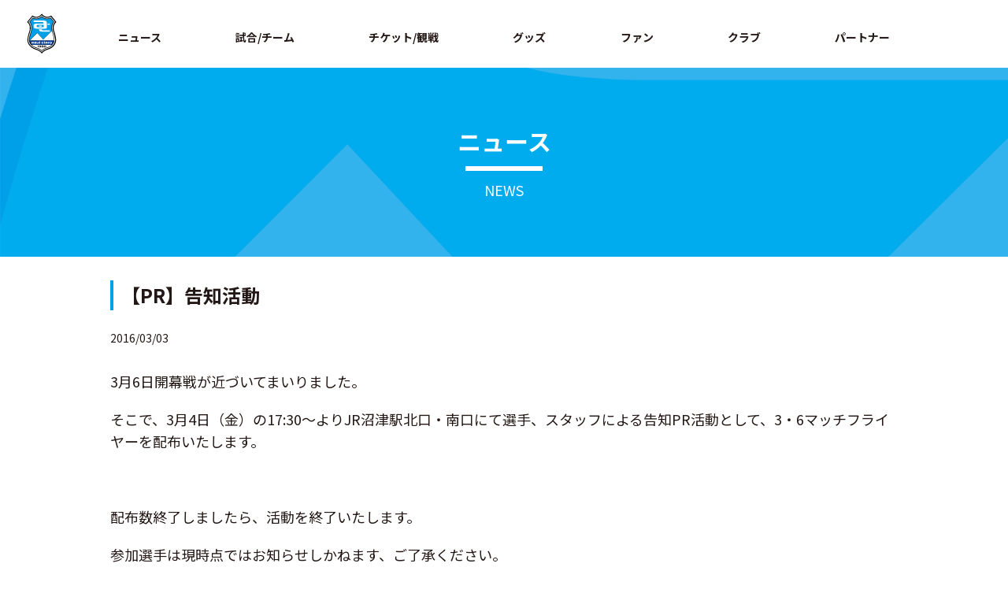

--- FILE ---
content_type: text/html; charset=UTF-8
request_url: https://www.azul-claro.jp/information_info/2016/03/03/28399/
body_size: 9681
content:
<!DOCTYPE html>
<html lang="ja" class="no-js">
<head>
<!-- Google Tag Manager -->
<script>(function(w,d,s,l,i){w[l]=w[l]||[];w[l].push({'gtm.start':
new Date().getTime(),event:'gtm.js'});var f=d.getElementsByTagName(s)[0],
j=d.createElement(s),dl=l!='dataLayer'?'&l='+l:'';j.async=true;j.src=
'https://www.googletagmanager.com/gtm.js?id='+i+dl;f.parentNode.insertBefore(j,f);
})(window,document,'script','dataLayer','GTM-KN32GP67');</script>
<!-- End Google Tag Manager -->
<title>【PR】告知活動 | アスルクラロ沼津 オフィシャルサイト</title>
<meta name="description" content="【PR】告知活動のページです。アスルクラロ沼津 オフィシャルサイト。チームと選手の紹介やスケジュール、イベント情報、オフィシャルグッズ紹介、チケット情報、スタジアム案内等。" />
<meta name="keywords" content="アスルクラロ沼津,サッカー,J3リーグ">

	<meta charset="UTF-8">
	<meta name="viewport" content="width=device-width, initial-scale=1">
	<link rel="profile" href="http://gmpg.org/xfn/11">
		<script>(function(html){html.className = html.className.replace(/\bno-js\b/,'js')})(document.documentElement);</script>
<link rel='dns-prefetch' href='//fonts.googleapis.com' />
<link rel='dns-prefetch' href='//s.w.org' />
<link rel="alternate" type="application/rss+xml" title="アスルクラロ沼津 オフィシャルサイト &raquo; フィード" href="https://www.azul-claro.jp/feed/" />
<link rel="alternate" type="application/rss+xml" title="アスルクラロ沼津 オフィシャルサイト &raquo; コメントフィード" href="https://www.azul-claro.jp/comments/feed/" />
		<script type="text/javascript">
			window._wpemojiSettings = {"baseUrl":"https:\/\/s.w.org\/images\/core\/emoji\/11\/72x72\/","ext":".png","svgUrl":"https:\/\/s.w.org\/images\/core\/emoji\/11\/svg\/","svgExt":".svg","source":{"concatemoji":"https:\/\/www.azul-claro.jp\/win\/wp-includes\/js\/wp-emoji-release.min.js?ver=4.9.26"}};
			!function(e,a,t){var n,r,o,i=a.createElement("canvas"),p=i.getContext&&i.getContext("2d");function s(e,t){var a=String.fromCharCode;p.clearRect(0,0,i.width,i.height),p.fillText(a.apply(this,e),0,0);e=i.toDataURL();return p.clearRect(0,0,i.width,i.height),p.fillText(a.apply(this,t),0,0),e===i.toDataURL()}function c(e){var t=a.createElement("script");t.src=e,t.defer=t.type="text/javascript",a.getElementsByTagName("head")[0].appendChild(t)}for(o=Array("flag","emoji"),t.supports={everything:!0,everythingExceptFlag:!0},r=0;r<o.length;r++)t.supports[o[r]]=function(e){if(!p||!p.fillText)return!1;switch(p.textBaseline="top",p.font="600 32px Arial",e){case"flag":return s([55356,56826,55356,56819],[55356,56826,8203,55356,56819])?!1:!s([55356,57332,56128,56423,56128,56418,56128,56421,56128,56430,56128,56423,56128,56447],[55356,57332,8203,56128,56423,8203,56128,56418,8203,56128,56421,8203,56128,56430,8203,56128,56423,8203,56128,56447]);case"emoji":return!s([55358,56760,9792,65039],[55358,56760,8203,9792,65039])}return!1}(o[r]),t.supports.everything=t.supports.everything&&t.supports[o[r]],"flag"!==o[r]&&(t.supports.everythingExceptFlag=t.supports.everythingExceptFlag&&t.supports[o[r]]);t.supports.everythingExceptFlag=t.supports.everythingExceptFlag&&!t.supports.flag,t.DOMReady=!1,t.readyCallback=function(){t.DOMReady=!0},t.supports.everything||(n=function(){t.readyCallback()},a.addEventListener?(a.addEventListener("DOMContentLoaded",n,!1),e.addEventListener("load",n,!1)):(e.attachEvent("onload",n),a.attachEvent("onreadystatechange",function(){"complete"===a.readyState&&t.readyCallback()})),(n=t.source||{}).concatemoji?c(n.concatemoji):n.wpemoji&&n.twemoji&&(c(n.twemoji),c(n.wpemoji)))}(window,document,window._wpemojiSettings);
		</script>
		<style type="text/css">
img.wp-smiley,
img.emoji {
	display: inline !important;
	border: none !important;
	box-shadow: none !important;
	height: 1em !important;
	width: 1em !important;
	margin: 0 .07em !important;
	vertical-align: -0.1em !important;
	background: none !important;
	padding: 0 !important;
}
</style>
<link rel='stylesheet' id='ai1ec_style-css'  href='//www.azul-claro.jp/win/wp-content/plugins/all-in-one-event-calendar/public/themes-ai1ec/vortex/css/ai1ec_parsed_css.css?ver=2.6.8' type='text/css' media='all' />
<link rel='stylesheet' id='contact-form-7-css'  href='https://www.azul-claro.jp/win/wp-content/plugins/contact-form-7/includes/css/styles.css?ver=5.1.3' type='text/css' media='all' />
<link rel='stylesheet' id='wp-pagenavi-css'  href='https://www.azul-claro.jp/win/wp-content/plugins/wp-pagenavi/pagenavi-css.css?ver=2.70' type='text/css' media='all' />
<link rel='stylesheet' id='twentysixteen-fonts-css'  href='https://fonts.googleapis.com/css?family=Merriweather%3A400%2C700%2C900%2C400italic%2C700italic%2C900italic%7CInconsolata%3A400&#038;subset=latin%2Clatin-ext' type='text/css' media='all' />
<link rel='stylesheet' id='genericons-css'  href='https://www.azul-claro.jp/win/wp-content/themes/azul-claro/genericons/genericons.css?ver=3.4.1' type='text/css' media='all' />
<link rel='stylesheet' id='twentysixteen-style-css'  href='https://www.azul-claro.jp/win/wp-content/themes/azul-claro/style.css?ver=4.9.26' type='text/css' media='all' />
<!--[if lt IE 10]>
<link rel='stylesheet' id='twentysixteen-ie-css'  href='https://www.azul-claro.jp/win/wp-content/themes/azul-claro/css/ie.css?ver=20160816' type='text/css' media='all' />
<![endif]-->
<!--[if lt IE 9]>
<link rel='stylesheet' id='twentysixteen-ie8-css'  href='https://www.azul-claro.jp/win/wp-content/themes/azul-claro/css/ie8.css?ver=20160816' type='text/css' media='all' />
<![endif]-->
<!--[if lt IE 8]>
<link rel='stylesheet' id='twentysixteen-ie7-css'  href='https://www.azul-claro.jp/win/wp-content/themes/azul-claro/css/ie7.css?ver=20160816' type='text/css' media='all' />
<![endif]-->
<script type='text/javascript' src='https://www.azul-claro.jp/win/wp-includes/js/jquery/jquery.js?ver=1.12.4'></script>
<script type='text/javascript' src='https://www.azul-claro.jp/win/wp-includes/js/jquery/jquery-migrate.min.js?ver=1.4.1'></script>
<!--[if lt IE 9]>
<script type='text/javascript' src='https://www.azul-claro.jp/win/wp-content/themes/azul-claro/js/html5.js?ver=3.7.3'></script>
<![endif]-->
<link rel='https://api.w.org/' href='https://www.azul-claro.jp/wp-json/' />
<link rel="EditURI" type="application/rsd+xml" title="RSD" href="https://www.azul-claro.jp/win/xmlrpc.php?rsd" />
<link rel="wlwmanifest" type="application/wlwmanifest+xml" href="https://www.azul-claro.jp/win/wp-includes/wlwmanifest.xml" /> 
<link rel='prev' title='新規ソシオ会員募集 キャンペーン第２弾' href='https://www.azul-claro.jp/information_info/2016/03/03/28360/' />
<link rel='next' title='【バス】3/6(日浦安戦 バスでのアクセスについて' href='https://www.azul-claro.jp/information_info/2016/03/03/28400/' />
<meta name="generator" content="WordPress 4.9.26" />
<link rel="canonical" href="https://www.azul-claro.jp/information_info/2016/03/03/28399/" />
<link rel='shortlink' href='https://www.azul-claro.jp/?p=28399' />
<link rel="alternate" type="application/json+oembed" href="https://www.azul-claro.jp/wp-json/oembed/1.0/embed?url=https%3A%2F%2Fwww.azul-claro.jp%2Finformation_info%2F2016%2F03%2F03%2F28399%2F" />
<link rel="alternate" type="text/xml+oembed" href="https://www.azul-claro.jp/wp-json/oembed/1.0/embed?url=https%3A%2F%2Fwww.azul-claro.jp%2Finformation_info%2F2016%2F03%2F03%2F28399%2F&#038;format=xml" />
<meta name="keywords" content="【PR】告知活動" />
<meta property="og:type" content="article" />
<meta property="og:url" content="https://www.azul-claro.jp/information_info/2016/03/03/28399/" />
<meta property="og:site_name" content="アスルクラロ沼津 オフィシャルサイト" />
<meta property="og:image" content="https://www.azul-claro.jp/asset/img/og-image.png" />
<meta name="twitter:card" content="summary_large_image" />
<meta name="twitter:site" content="@kuralin46">
<meta name="twitter:image" content="https://www.azul-claro.jp/asset/img/og-image.png" />
		<style type="text/css">.recentcomments a{display:inline !important;padding:0 !important;margin:0 !important;}</style>
		<link rel="icon" href="https://www.azul-claro.jp/win/wp-content/uploads/2025/04/cropped-favicon-1-32x32.png" sizes="32x32" />
<link rel="icon" href="https://www.azul-claro.jp/win/wp-content/uploads/2025/04/cropped-favicon-1-192x192.png" sizes="192x192" />
<link rel="apple-touch-icon-precomposed" href="https://www.azul-claro.jp/win/wp-content/uploads/2025/04/cropped-favicon-1-180x180.png" />
<meta name="msapplication-TileImage" content="https://www.azul-claro.jp/win/wp-content/uploads/2025/04/cropped-favicon-1-270x270.png" />
		<style type="text/css" id="wp-custom-css">
			.table_box {
    overflow-x: auto;
    display: block;
}

.table_box table th,
.table_box table td {
    white-space: nowrap;
}
		</style>
	
<meta http-equiv="X-UA-Compatible" content="IE=edge">
<meta name="viewport" content="width=device-width, viewport-fit=cover">
<meta name="format-detection" content="telephone=no">
<meta name="theme-color" content="#003894">
<link rel="shortcut icon" href="https://www.azul-claro.jp/asset/img/share/favicon.ico">
<link rel="stylesheet" href="https://www.azul-claro.jp/asset/css/swiper.min.css">
<link rel="stylesheet" href="https://www.azul-claro.jp/asset/css/s.css?ver=0.0.1">
<script src="https://cdnjs.cloudflare.com/ajax/libs/Swiper/4.4.6/js/swiper.min.js"></script>
<link rel="stylesheet" href="https://www.azul-claro.jp/asset/css/second.css?ver=0.0.8">
<link rel="stylesheet" href="https://www.azul-claro.jp/asset/css/custom.css">
<link rel="preconnect" href="https://fonts.googleapis.com">
<link rel="preconnect" href="https://fonts.gstatic.com" crossorigin>
<link href="https://fonts.googleapis.com/css2?family=Noto+Sans+JP:wght@100;300;400;500;700;900&family=Roboto+Condensed:ital,wght@0,300;0,400;0,700;1,300;1,400;1,700&display=swap" rel="stylesheet">
<!-- google analytics -->
<script async src="https://www.googletagmanager.com/gtag/js?id=UA-44860141-1"></script>
<script>
  window.dataLayer = window.dataLayer || [];
  function gtag(){dataLayer.push(arguments);}
  gtag('js', new Date());

  gtag('config', 'UA-44860141-1');
</script>
<!-- // google analytics -->
<!-- Google Search Console ここから-->

<!-- Google Search Console ここまで-->
</head>

<body ontouchstart="" class="init page-top" id="top">

<div class="skipLink" id="skipLink"><a href="#main" tabindex="1">ページの本文へ</a></div>
<div id="page"> 
  <!-- header START-->
  <div class="globalHeaderWrap js-firstView js-scrollHeader">
    <header class="globalHeader">
      <div class="logo">
        <div class="globalHeader__inner">
          <h1 class="logo__item"><a href="https://www.azul-claro.jp"><img src="https://www.azul-claro.jp/asset/img/share/logo.svg" alt="アスルクラロ沼津"></a></h1>
        </div>
      </div>
      <div class="sp-globalNav">
        <div class="sp-globalNav__title">
          <button class="sp-globalNav__btn js-globalNavToggleBtn"><span>メニュー</span></button>
        </div>
        <div class="sp-globalNav__body js-globalNavToggleBody">
         
          <ul class="sp-globalNav__menu">
            <li class="sp-globalNav__menuItem"><a class="js-toggleBtn" href="javascript:void(0);">ニュース</a>
              <ul class="sp-globalNav__subMenu js-toggleBody">
                <li class="sp-globalNav__subMenuItem">ニュース
                  <ul>
                    <li><a href="https://www.azul-claro.jp/information_info">インフォメーション</a></li>
                    <li><a href="https://www.azul-claro.jp/game_info">試合情報</a></li>
                    <li><a href="https://www.azul-claro.jp/hometown_info">ホームタウン</a></li>
                    <li><a href="https://www.azul-claro.jp/media_info">メディア</a></li>
                    <li><a href="https://www.azul-claro.jp/academy_info">アカデミー</a></li>
                    <li><a href="https://www.azul-claro.jp/goods_info">グッズ</a></li>
                  </ul>
                </li>
                  <li class="sp-globalNav__subMenuItem">スケジュール
                  <ul>
                    <li><a href="https://www.azul-claro.jp/schedule">スケジュール</a></li>
                  </ul>
                </li>
              </ul>
            </li>
            <li class="sp-globalNav__menuItem">
            <a class="js-toggleBtn" href="javascript:void(0);">試合/チーム</a>
            <ul class="sp-globalNav__subMenu js-toggleBody">
              <li class="sp-globalNav__subMenuItem">試合
                <ul>
                  <li><a href="https://www.azul-claro.jp/games/">試合日程・結果</a></li>
                </ul>
              </li>
              <li class="sp-globalNav__subMenuItem">
              トップチーム
              <ul>
                <li><a href="https://www.azul-claro.jp/clubs/players/">選手</a></li>
                <li><a href="https://www.azul-claro.jp/clubs/staffs/">スタッフ</a></li>
              </ul>
              </li>
                <li class="sp-globalNav__subMenuItem">
              順位表
              <ul>
                <li><a href="https://www.azul-claro.jp/games/team_standings/">Ｊ３順位表</a></li>
                 <!-- <li><a href="https://www.azul-claro.jp/games/scorer_ranking/">Ｊ３得点ランキング</a></li> -->
              </ul>
              </li>
				 <li class="sp-globalNav__subMenuItem">
              Ｕ１８
              <ul>
                <li><a href="https://www.azul-claro.jp/clubs/youth-players/">選手</a></li>
               <li><a href="https://www.azul-claro.jp/clubs/youth-staffs/">スタッフ</a></li>
              </ul>
              </li>
				<li class="sp-globalNav__subMenuItem textLink -style02">
					<a href="https://azul-claro-sports-club.jp/" target="_blank">アカデミー</a>
              <!-- <ul>
                <li><a href="">選手</a></li>
                <li><a href="">スタッフ</a></li>
              </ul> -->
              </li>
            </ul>
            </li>
            <li class="sp-globalNav__menuItem"><a class="js-toggleBtn" href="javascript:void(0);">チケット/観戦</a>
              <ul class="sp-globalNav__subMenu js-toggleBody">
                <li class="sp-globalNav__subMenuItem">チケット
                  <ul>
                    <li><a href="https://www.azul-claro.jp/ticket/">チケット総合案内（座席図・料金表）</a></li>
                    <li><a href="https://www.azul-claro.jp/ticket/azulport/">アスポート</a></li>
                  </ul>
                </li>
                <li class="sp-globalNav__subMenuItem">観戦
                  <ul>
                    <li><a href="https://www.azul-claro.jp/guide/stadium_access/">スタジアム・アクセス</a></li>
                    <li><a href="https://www.azul-claro.jp/guide/rule/">観戦マナー・ルール</a></li>
                  </ul>
                </li>
              </ul>
            </li>
            <li class="sp-globalNav__menuItem"><a class="js-toggleBtn" href="javascript:void(0);">グッズ</a>
              <ul class="sp-globalNav__subMenu js-toggleBody">
                <li class="sp-globalNav__subMenuItem">
                  <ul>
                    <li><a href="https://www.azul-claro.jp/goods/">グッズ総合案内</a></li>
                    <li class="sp-globalNav__subMenuItem textLink -style02"><a href="https://shop.azul-claro.jp/" target="_blank">オフィシャルオンラインストア</a></li>
                  </ul>
                </li>
              </ul>
            </li>
            <li class="sp-globalNav__menuItem"><a class="js-toggleBtn" href="javascript:void(0);">ファン</a>
              <ul class="sp-globalNav__subMenu js-toggleBody">
                <li class="sp-globalNav__subMenuItem">
                  <ul>
                    <li><a href="https://www.azul-claro.jp/fanclub/family/">ファミリー会員</a></li>
					  <li><a href="https://www.azul-claro.jp/information_info/2024/11/16/72928/">シーズンシート</a></li>
                  </ul>
                </li>
              </ul>
            </li>
            <li class="sp-globalNav__menuItem"><a class="js-toggleBtn" href="javascript:void(0);">クラブ</a>
              <ul class="sp-globalNav__subMenu js-toggleBody">
                <li class="sp-globalNav__subMenuItem">クラブ
                  <ul>
                    <li><a href="https://www.azul-claro.jp/club/">クラブ概要（会社概要・アクセス）</a></li>
					<li class="sp-globalNav__subMenuItem textLink -style02"><a href="https://www.azul-claro.jp/asset/pdf/DNA-OF-AZUL-CLARO.pdf" target="_blank">DNA OF AZUL CLARO</a></li>
					  <li class="sp-globalNav__subMenuItem textLink -style02"><a href="https://www.azul-claro.jp/win/wp-content/uploads/2025/06/クラブサステナビリティ方針.pdf" target="_blank">クラブサステナビリティ方針</a></li>
                    <li><a href="https://www.azul-claro.jp/club/topteam/">トップチーム沿革</a></li>
					  <li><a href="https://www.azul-claro.jp/recruit/">採用情報</a></li>
                  </ul>
                </li>
                <li class="sp-globalNav__subMenuItem">ホームタウン
                  <ul>
                    <li><a href="https://www.azul-claro.jp/hometown">ホームタウン活動</a></li>
                  </ul>
                </li>
              </ul>
            </li>
            <li class="sp-globalNav__menuItem"><a class="js-toggleBtn" href="javascript:void(0);">パートナー</a>
              <ul class="sp-globalNav__subMenu js-toggleBody">
                <li class="sp-globalNav__subMenuItem">
                  <ul>
                    <li><a href="https://www.azul-claro.jp/partner">パートナー一覧</a></li>
                    <!-- <li><a href="https://www.azul-claro.jp/partner/partnership/">パートナーシップ（セールスシート）</a></li> -->
                  </ul>
                </li>
              </ul>
            </li>
          </ul>
          
          <div class="sp-globalNav__close">
            <button class="js-globalNavCloseBtn uppercase">✕ Close</button>
          </div>
        </div>
      </div>
      <div class="globalNavMenu">
        <button class="globalNavMenu__btn js-globalNavShow"><span>Menu</span></button>
      </div>
      <div class="globalNav">
        <div class="globalHeader__inner">
          <nav>
            <ul class="globalNav__menu js-nav-menu">
              <li class="globalNav__item globalNav__news"><span>ニュース</span>
                <div class="globalNav__subMenu js-sub-nav">
                  <ul class="globalNav__subMenuGroup js-sub-nav-group">
                    <li class="globalNav__subItem">ニュース
                      <ul>
                        <li><a href="https://www.azul-claro.jp/information_info">インフォメーション</a></li>
                    <li><a href="https://www.azul-claro.jp/game_info">試合情報</a></li>
                    <li><a href="https://www.azul-claro.jp/hometown_info">ホームタウン</a></li>
                    <li><a href="https://www.azul-claro.jp/media_info">メディア</a></li>
                    <li><a href="https://www.azul-claro.jp/academy_info">アカデミー</a></li>
                    <li><a href="https://www.azul-claro.jp/goods_info">グッズ</a></li>
                      </ul>
                    </li>
                      <li class="globalNav__subItem">スケジュール
                      <ul>
                        <li><a href="https://www.azul-claro.jp/schedule">スケジュール</a></li>
                      </ul>
                    </li>
                  </ul>
                </div>
              </li>
              <li class="globalNav__item globalNav__game"><span>試合/チーム</span>
                <div class="globalNav__subMenu js-sub-nav">
                  <ul class="globalNav__subMenuGroup js-sub-nav-group">
                    <li class="globalNav__subItem">試合
                      <ul>
                        <li><a href="https://www.azul-claro.jp/games/">試合日程・結果</a></li>
                      </ul>
                    </li>
                    <li class="globalNav__subItem">トップチーム
                      <ul>
                        <li><a href="https://www.azul-claro.jp/clubs/players/">選手</a></li>
                <li><a href="https://www.azul-claro.jp/clubs/staffs/">スタッフ</a></li>
                      </ul>
                    </li>
                      <li class="globalNav__subItem">順位表
                      <ul>
                        <li><a href="https://www.azul-claro.jp/games/team_standings/">Ｊ３順位表</a></li>
                 <!-- <li><a href="https://www.azul-claro.jp/games/scorer_ranking/">Ｊ３得点ランキング</a></li> -->
                      </ul>
                    </li>
					  <li class="globalNav__subItem">Ｕ１８
                      <ul>
                        <li><a href="https://www.azul-claro.jp/clubs/youth-players/">選手</a></li>
                <li><a href="https://www.azul-claro.jp/clubs/youth-staffs/">スタッフ</a></li>
                      </ul>
                    </li>
					  <li class="globalNav__subItem textLink -style02"><a href="https://azul-claro-sports-club.jp/" target="_blank">アカデミー</a>
                      <!-- <ul>
                        <li><a href="">選手</a></li>
                        <li><a href="">スタッフ</a></li>
                      </ul> -->
                    </li>
                  </ul>
                </div>
              </li>
              <li class="globalNav__item globalNav__ticket"><span>チケット/観戦</span>
                <div class="globalNav__subMenu js-sub-nav">
                  <ul class="globalNav__subMenuGroup js-sub-nav-group">
                    <li class="globalNav__subItem">チケット
                      <ul>
                        <li><a href="https://www.azul-claro.jp/ticket/">チケット総合案内（座席図・料金表）</a></li>
                    <li><a href="https://www.azul-claro.jp/ticket/azulport/">アスポート</a></li>
                      </ul>
                    </li>
                    <li class="globalNav__subItem">観戦
                      <ul>
                        <li><a href="https://www.azul-claro.jp/guide/stadium_access/">スタジアム・アクセス</a></li>
                    <li><a href="https://www.azul-claro.jp/guide/rule/">観戦マナー・ルール</a></li>
                      </ul>
                    </li>
                  </ul>
                </div>
              </li>
              <li class="globalNav__item globalNav__guide"><span>グッズ</span>
                <div class="globalNav__subMenu js-sub-nav">
                  <ul class="globalNav__subMenuGroup js-sub-nav-group">
                    <li class="globalNav__subItem">
                      <ul>
                        <li><a href="https://www.azul-claro.jp/goods/">グッズ総合案内</a></li>
                    <li class="globalNav__subItem textLink -style02"><a href="https://shop.azul-claro.jp/" target="_blank">オフィシャルオンラインストア</a></li>
                      </ul>
                    </li>
                  </ul>
                </div>
              </li>
              <li class="globalNav__item globalNav__team"><span>ファン</span>
                <div class="globalNav__subMenu js-sub-nav">
                  <ul class="globalNav__subMenuGroup js-sub-nav-group">
                    <li class="globalNav__subItem">
                      <ul>
                        <li><a href="https://www.azul-claro.jp/fanclub/family/">ファミリー会員</a></li>
						  <li><a href="https://www.azul-claro.jp/information_info/2024/11/16/72928/">シーズンシート</a></li>
                      </ul>
                    </li>
                  </ul>
                </div>
              </li>
              <li class="globalNav__item globalNav__club"><span>クラブ</span>
                <div class="globalNav__subMenu js-sub-nav">
                  <ul class="globalNav__subMenuGroup js-sub-nav-group">
                    <li class="globalNav__subItem">クラブ
                      <ul>
                        <li><a href="https://www.azul-claro.jp/club/">クラブ概要（会社概要・アクセス）</a></li>
						<li class="globalNav__subItem textLink -style02"><a href="https://www.azul-claro.jp/asset/pdf/DNA-OF-AZUL-CLARO.pdf" target="_blank">DNA OF AZUL CLARO</a></li>
						  <li class="globalNav__subItem textLink -style02"><a href="https://www.azul-claro.jp/win/wp-content/uploads/2025/06/クラブサステナビリティ方針.pdf" target="_blank">クラブサステナビリティ方針</a></li>
                    <li><a href="https://www.azul-claro.jp/club/topteam/">トップチーム沿革</a></li>
						  <li><a href="https://www.azul-claro.jp/recruit/">採用情報</a></li>
                      </ul>
                    </li>
                       <li class="globalNav__subItem">ホームタウン
                      <ul>
                        <li><a href="https://www.azul-claro.jp/hometown">ホームタウン活動</a></li>
                      </ul>
                    </li>
                  </ul>
                </div>
              </li>
              <li class="globalNav__item globalNav__academy"><span>パートナー</span>
                <div class="globalNav__subMenu js-sub-nav">
                  <ul class="globalNav__subMenuGroup js-sub-nav-group">
                    <li class="globalNav__subItem">
                      <ul>
                        <li><a href="https://www.azul-claro.jp/partner">パートナー一覧</a></li>
                     <!-- <li><a href="https://www.azul-claro.jp/partner/partnership/">パートナーシップ（セールスシート）</a></li> -->
                      </ul>
                    </li>
                  </ul>
                </div>
              </li>
              
            </ul>
          </nav>
        </div>
      </div>
     
    </header>
  </div>
  <!-- header END--> 
	
  <!-- contens START-->
  <div class="contents" id="contents">
    <main id="main"> 
      <!-- main START-->

  

  <header class="pageHeader">
          <h1 class="pageHeader__title uppercase">ニュース</h1><span>NEWS</span>
        </header>
		
		<section class="section -second">
          <!-- second-area -->
          <section class="second-area">
	
	
	 




       
	
		

<article id="post-28399" class="post-28399 information_info type-information_info status-publish hentry">

<div class="section__inner">
	<h2 class="title -style05_02">【PR】告知活動</h2>        </div>
		
			  
		<section class="second-layout second-news-detail">
            

              <div class="second-news-day">2016/03/03</div>
              <div class="second-news-area">
				  
				  
					  
<p>3月6日開幕戦が近づいてまいりました。</p>
<p>そこで、3月4日（金）の17:30〜よりJR沼津駅北口・南口にて選手、スタッフによる告知PR活動として、3・6マッチフライヤーを配布いたします。</p>
<p>&nbsp;</p>
<p>配布数終了しましたら、活動を終了いたします。</p>
<p>参加選手は現時点ではお知らせしかねます、ご了承ください。</p>
              </div>
			
		

				<!-- sns -->
           <ul class="sns -center">
                <li class="sns__item"><a class="sns__facebook" href="http://www.facebook.com/share.php?u=https://www.azul-claro.jp/information_info/2016/03/03/28399/" target="_blank" rel="nofollow noopener"><img src="https://www.azul-claro.jp/asset/img/share/icon_sns_facebook.svg" height="30"></a></li>
                <li class="sns__item"><a class="sns__twitter" href="https://twitter.com/share?url=https://www.azul-claro.jp/information_info/2016/03/03/28399/&text=【PR】告知活動" target="_blank" rel="nofollow noopener"><img src="https://www.azul-claro.jp/asset/img/share/icon_sns_twitter.svg" height="30"></a></li>
                <li class="sns__item"><a class="sns__line" href="https://social-plugins.line.me/lineit/share?url=https://www.azul-claro.jp/information_info/2016/03/03/28399/" target="_blank" rel="nofollow noopener"><img src="https://www.azul-claro.jp/asset/img/share/icon_sns_line.svg" height="30"></a></li>
              </ul>
         <!-- // sns -->
				
				<!-- pagenation -->
				<div class="pagenation -style01">
                <ul class="pagenation__list">
                    <li class="pagenation__item -prev"><a href="https://www.azul-claro.jp/information_info/2016/03/03/28400/" rel="next">前の記事へ</a></li>
                    <li class="pagenation__item -list"><a href="https://www.azul-claro.jp/news_list/">最新一覧</a></li>
                    <li class="pagenation__item -next"><a href="https://www.azul-claro.jp/information_info/2016/03/03/28360/" rel="prev">次の記事へ</a></li>
                </ul>
              </div>
				<!-- // pagenation -->
				
				<!-- breadcrumb -->
				<div class="breadcrumbWrap" id="breadcrumb" aria-label="Breadcrumb">
          <ol class="breadcrumb" itemscope="" itemtype="http://schema.org/BreadcrumbList">
            <li class="breadcrumb__item" itemprop="itemListElement" itemscope="" itemtype="http://schema.org/ListItem"><a class="breadcrumb__link" href="https://www.azul-claro.jp" itemprop="item"><span itemprop="name">HOME</span></a>
              <meta itemprop="position" content="1">
            </li>
            <li class="breadcrumb__item" itemprop="itemListElement" itemscope="" itemtype="http://schema.org/ListItem"><a class="breadcrumb__link" href="https://www.azul-claro.jp/news_list/" itemprop="item" aria-current="page"><span itemprop="name">ニュース</span></a>
              <meta itemprop="position" content="2">
            </li>
              <li class="breadcrumb__item" itemprop="itemListElement" itemscope="" itemtype="http://schema.org/ListItem"><a class="breadcrumb__link is-active" href="" itemprop="item" aria-current="page"><span itemprop="name">【PR】告知活動</span></a>
              <meta itemprop="position" content="3">
            </li>
          </ol>
        </div>
				<!-- // breadcrumb -->
				
				
			
			
			</section>

	</article>

		

		





   </section>
          <!-- second-area -->
        </section>
		



 <!-- main END--> 
    </main>
  </div>
  <!-- contents END--> 
  <!-- footer START-->
	
	 <section class="top-business-area">
        <div class="top-business__inner">
          <ul class="gridImage -col5">
   
			  <li class="gridImage__item"><a href="https://www.azul-claro.jp/institution/"><img src="https://www.azul-claro.jp/asset/img/bnr/online-court-reservation.jpg" alt=""></a></li>
			 <li class="gridImage__item"><a href="https://www.azul-claro.jp/seresute-game/"><img src="https://www.azul-claro.jp/asset/img/bnr/monday2020.gif" alt=""></a></li>
           <!--  <li class="gridImage__item"><a href="https://azul-claro-town.jp/" target="_blank"><img src="https://www.azul-claro.jp/asset/img/bnr/town_banner_b.jpg" alt=""></a></li> -->
            <li class="gridImage__item"><a href="https://azul-claro-sports-club.jp/" target="_blank"><img src="https://www.azul-claro.jp/asset/img/bnr/azul_claro_sports_club.png" alt=""></a></li>
            <li class="gridImage__item"><a href="https://www.azul-claro.jp/fanclub/family/"><img src="https://www.azul-claro.jp/asset/img/bnr/family-mail.jpg" alt=""></a></li>
            <li class="gridImage__item"><a href="https://www.azul-claro.jp/institution/"><img src="https://www.azul-claro.jp/asset/img/bnr/tennis-reservation.jpg" alt=""></a></li>
             <!-- <li class="gridImage__item"><a href="http://www.masakuni-yamamoto.com/" target="_blank"><img src="https://www.azul-claro.jp/asset/img/bnr/yamamoto-chairman.jpg" alt=""></a></li> -->
               <li class="gridImage__item"><a href="http://azul-claro-sc.jp/" target="_blank"><img src="https://www.azul-claro.jp/asset/img/bnr/azulecul-1.gif" alt=""></a></li>
			  <!-- <li class="gridImage__item"><a href="https://azul-claro-town.jp/" target="_blank"><img src="asset/img/bnr/town-suru2.jpg" alt=""></a></li> -->
              <li class="gridImage__item"><a href="https://www.azul-claro.jp/ticket/"><img src="https://www.azul-claro.jp/asset/img/bnr/banner_ticket-1.jpg" alt=""></a></li>
			  <!-- <li class="gridImage__item"><a href="https://www.facebook.com/azulclaro1990/" target="_blank"><img src="https://www.azul-claro.jp/asset/img/bnr/banner_fbp.gif" alt=""></a></li> -->
              <!-- <li class="gridImage__item"><a href="https://www.azul-claro.jp/fanclub/family/"><img src="https://www.azul-claro.jp/asset/img/bnr/family_bana.png" alt=""></a></li> -->
			  <!-- <li class="gridImage__item"><a href="https://azul-claro-sports-club.jp/" target="_blank"><img src="asset/img/bnr/school_banner.gif" alt=""></a></li> -->
			  
			  <li class="gridImage__item"><a href="https://www.azul-claro.jp/recruit/"><img src="https://www.azul-claro.jp/asset/img/bnr/recruit.png" alt=""></a></li>
			  <li class="gridImage__item"><a href="https://www.mitsuboshi-fudosan.jp/recruit/" target="_blank"><img src="https://www.azul-claro.jp/asset/img/bnr/recruit-mitsuboshi.png" alt=""></a></li>
			 <li class="gridImage__item"><a href="https://www.facebook.com/azulcraloZhaoJin50shinia" target="_blank"><img src="https://www.azul-claro.jp/asset/img/bnr/bnr_senior.png" alt=""></a></li>
			  <li class="gridImage__item"><a href="https://www.tokaicom.ac.jp/index.php" target="_blank"><img src="https://www.azul-claro.jp/asset/img/bnr/bnr_tokaicom-ac.png" alt=""></a></li>
			   <li class="gridImage__item"><a href="https://www.numazu-grand.co.jp/index.html" target="_blank"><img src="https://www.azul-claro.jp/asset/img/bnr/bnr_numazu-grand.png" alt=""></a></li>
			   <li class="gridImage__item"></li>
			    <li class="gridImage__item"></li>
			    <li class="gridImage__item"></li>
			 
          </ul>
        </div>
      </section>
  
   
        <section class="top-sponsor">
        <div class="top-sponsor__inner">
          <div class="top-sponsor__header">
            <h2 class="uppercase" lang="en">OFFICIAL PARTNER</h2>
          </div>
          <div class="top-sponsor__body">
            <ul class="top-sponsor__list">
              <li><a href="http://www.usui.co.jp/" target="_blank"><img alt="" src="https://www.azul-claro.jp/asset/img/partner/usui.jpg"></a></li>
              <li><a href="https://www.surugabank.co.jp/surugabank/index.html" target="_blank"><img alt="" src="https://www.azul-claro.jp/asset/img/partner/surugabank_main-5.gif"></a></li>
              <li><a href="https://www.meidensha.co.jp/" target="_blank"><img alt="" src="https://www.azul-claro.jp/asset/img/partner/meiden.jpg"></a></li>
				<li><a href="https://www.oki.com/jp/" target="_blank"><img alt="" src="https://www.azul-claro.jp/asset/img/partner/oki_A.png"></a></li>
              <!-- <li><a href="https://www.city.numazu.shizuoka.jp/" target="_blank"><img alt="" src="https://www.azul-claro.jp/asset/img/partner/numazushi.jpg"></a></li> -->
              <li><a href="https://www.mitsuboshi-fudosan.jp/" target="_blank"><img alt="" src="https://www.azul-claro.jp/asset/img/partner/mitsuboshi.jpg"></a></li>
				<li><a href="https://www.kawata.org/" target="_blank"><img alt="" src="https://www.azul-claro.jp/asset/img/partner/kawata.png"></a></li>
				<!-- <li class="sp-only"></li> -->
            </ul>
          </div>
          <div class="top-sponsor__footer">
            <p class="textLink t-center top-partner-link"><a class="uppercase" href="/partner/" lang="en">パートナー一覧</a></p>
           
			   <div class="footer__sns__wrap footer__sns__second__wrap">
				  
				   <p class="textLink t-center mt60 footer-SNS-title">クラブ公式SNS</p>
				 
				   
				   	  <div class="top-sns-area mt20">
			  	<ul class="gridImage -col3 -sp-break">
             
               <li class="gridImage__item">
				   <p><a href="https://www.facebook.com/azulclaro1990/" target="_blank" class="sns-item sns-item--fb">
                    <img src="https://www.azul-claro.jp/asset/img/share/icon_sns_facebook_white.svg" alt="facebook">
                    Facebook
                </a></p>
				   
				
					</li>
					
					 <li class="gridImage__item">
						 <p><a href="https://twitter.com/azulclaro1990" target="_blank" class="sns-item sns-item--twitter">
                    <img src="https://www.azul-claro.jp/asset/img/share/icon_sns_x.svg" alt="X">
                     旧Twitter
                </a></p>
					
							  </li>
					
					
					 <li class="gridImage__item">
						 <p><a href="https://www.instagram.com/azulclaronumazu_official/" target="_blank" class="sns-item sns-item--instagram">
                         <img src="https://www.azul-claro.jp/asset/img/share/icon_sns_Instagram_Glyph_Gradient.png" alt="instagram">
                       instagram
                    </a></p>
						 
						
					</li>
					 
					<li class="gridImage__item">
						<p><a href="https://www.youtube.com/channel/UCSpF0gq_RHeatSwO2Sxr8cQ?sub_confirmation=1" target="_blank" class="sns-item sns-item--youtube">
                    <img src="https://www.azul-claro.jp/asset/img/share/icon_sns_youtube.svg" alt="Youtube">
                    Youtube
                </a></p>
				
							 </li>
					
					
					<li class="gridImage__item">
						<p><a href="https://www.tiktok.com/@azulclaro1990" target="_blank" class="sns-item sns-item--tiktok">
                       <img src="https://www.azul-claro.jp/asset/img/share/icon_sns_tiktok.svg" alt="Tiktok">
                        Tiktok
                    </a></p>
				
							 </li>
			
				<li class="gridImage__item"><a href="https://x.com/azulkundesu" target="_blank" class="sns-item sns-item--twitter--azulkun azulkun"><img src="https://www.azul-claro.jp/asset/img/share/icon_sns_azulkun.svg" alt="X">アスルくんX</a></li>
					
            </ul>
			  </div>
			  </div>
				   
				   

					
					   </div>
         
        </div>
      </section>
	
	
  <footer class="globalFooter">
    <p class="btnPageTop" id="pageTop-fixed"><a href="#top">このページの上部へ</a></p>
    <div class="footerNav">
      <ul class="footerNav__list">
        <li><a href="https://docs.google.com/forms/d/e/1FAIpQLScauFax696EdTNPV5-CYU3snhvErrSr-VwdJqwvF4Z69YZ4UQ/viewform?fbzx=-6592493111578343742" target="_blank">お問い合わせ</a></li>
        <li><a href="https://www.azul-claro.jp/sitemap/">サイトマップ</a></li>
        <li><a href="https://www.azul-claro.jp/agreement/">サイトの利用について</a></li>
        <li><a href="https://www.azul-claro.jp/privacypolicy/">プライバシーポリシー</a></li>
        <li><a href="https://www.azul-claro.jp/socialmeidapolicy/">ソーシャルメディアに対するクラブ指針</a></li>
      </ul>
    </div>
    <p class="copyright" lang="en"><small>Copyright © 2013 azul-claro-suruga All Rights reserved.</small></p>

  </footer>
  <!-- footer END--> 
</div>

<!-- javascript --> 
<script src="https://ajax.googleapis.com/ajax/libs/jquery/3.3.1/jquery.min.js"></script> 
<script src="https://www.azul-claro.jp/asset/js/jquery-accessibleMegaMenu.js"></script> 
<script src="https://www.azul-claro.jp/asset/js/modaal.min.js"></script> 
<script src="https://www.azul-claro.jp/asset/js/share.js"></script> 

<script>
  // NEWS
  var swiperNewsTab = new Swiper('.js-news-tab', {
    spaceBetween: 0,
    //- slidesPerView: 'auto',
    slidesPerView: 5,
    centeredSlides: false,
    freeMode: true,
    watchSlidesVisibility: true,
    watchSlidesProgress: true,
    breakpoints: {
      768: {
        slidesPerView: 4,
      }
    }
  });
  var swiperNewsBody = new Swiper('.js-news-body', {
    effect: "fade",
    autoHeight: true,
    fadeEffect: {
      crossFade: true
    },
    navigation: {
      nextEl: '.swiper-button-next.-news',
      prevEl: '.swiper-button-prev.-news',
    },
    thumbs: {
      swiper: swiperNewsTab
    }
  });


    
    // topmain
    var swipertopmain = new Swiper ('.js-slider-topmain', {
 effect: "slide",
    loop: true,
    autoHeight: true, //高さ可変
    initialSlide: 0,
    slidesPerView: "auto",
    centeredSlides: true,
    allowTouchMove: false,
    autoplay: {
      delay: 5500,
    },
    pagination: {
      el: '.swiper-pagination.-topmain',
      type: 'bullets',
      clickable: true,
    },
    navigation: {
      nextEl: '.swiper-button-next.-topmain',
      prevEl: '.swiper-button-prev.-topmain',
    },
  breakpoints: {
    768: {
      spaceBetween: 0,
      allowTouchMove: true
    }
  },
//  observer: true,
//  observeParents: true,
});


  // MATCH SCHDULE
  var swiperSchedule = new Swiper('.js-slide-matchSchedule', {
    effect: "slide",
    loop: false,
    initialSlide: 0,
    slidesPerView: 3,
    centeredSlides: false,
    simulateTouch: false,
    navigation: {
      nextEl: '.swiper-button-next.-matchSchedule',
      prevEl: '.swiper-button-prev.-matchSchedule',
    },
    breakpoints: {
      768: {
        slidesPerView: "auto",
        spaceBetween: 15,
        freeMode: true
      }
    }
  });

  // Goods
  var swiperGoods = new Swiper('.js-slide-goods', {
    effect: "slide",
    loop: false,
    initialSlide: 0,
    slidesPerView: 4,
    centeredSlides: false,
    simulateTouch: false,
    navigation: {
      nextEl: '.swiper-button-next.-goods',
      prevEl: '.swiper-button-prev.-goods',
    },
    breakpoints: {
      768: {
        slidesPerView: "auto",
        spaceBetween: 10,
        freeMode: true
      }
    }
  });

  // Movie
  var swiperYoutube = new Swiper('.js-slide-movie', {
    effect: "slide",
    loop: true,
    //- initialSlide: 1,
    slidesPerView: "auto",
    spaceBetween: 40,
    centeredSlides: true,
    //- autoplay: {
    //-   delay: 2500,
    //- },
    pagination: {
      el: '.swiper-pagination.-movie',
      type: 'bullets',
      clickable: true,
    },
    navigation: {
      nextEl: '.swiper-button-next.-movie',
      prevEl: '.swiper-button-prev.-movie',
    },
    keyboard: {
      enabled: false,
      onlyInViewport: false,
    },
    breakpoints: {
      768: {
        spaceBetween: 15
      }
    }
  });

</script>


<script type='text/javascript'>
/* <![CDATA[ */
var wpcf7 = {"apiSettings":{"root":"https:\/\/www.azul-claro.jp\/wp-json\/contact-form-7\/v1","namespace":"contact-form-7\/v1"}};
/* ]]> */
</script>
<script type='text/javascript' src='https://www.azul-claro.jp/win/wp-content/plugins/contact-form-7/includes/js/scripts.js?ver=5.1.3'></script>
<script type='text/javascript' src='https://www.azul-claro.jp/win/wp-content/themes/azul-claro/js/skip-link-focus-fix.js?ver=20160816'></script>
<script type='text/javascript'>
/* <![CDATA[ */
var screenReaderText = {"expand":"\u30b5\u30d6\u30e1\u30cb\u30e5\u30fc\u3092\u5c55\u958b","collapse":"\u30b5\u30d6\u30e1\u30cb\u30e5\u30fc\u3092\u9589\u3058\u308b"};
/* ]]> */
</script>
<script type='text/javascript' src='https://www.azul-claro.jp/win/wp-content/themes/azul-claro/js/functions.js?ver=20160816'></script>
<script type='text/javascript' src='https://www.azul-claro.jp/win/wp-includes/js/wp-embed.min.js?ver=4.9.26'></script>
</body>
</html>


--- FILE ---
content_type: text/css
request_url: https://www.azul-claro.jp/asset/css/s.css?ver=0.0.1
body_size: 48571
content:
@charset "UTF-8";
/*! normalize.css v5.0.0 | MIT License | github.com/necolas/normalize.css */
/**
 * 1. Change the default font family in all browsers (opinionated).
 * 2. Correct the line height in all browsers.
 * 3. Prevent adjustments of font size after orientation changes in
 *    IE on Windows Phone and in iOS.
 */
/* Document
   ========================================================================== */
html {
  font-family: sans-serif;
  /* 1 */
  line-height: 1.15;
  /* 2 */
  -ms-text-size-adjust: 100%;
  /* 3 */
  -webkit-text-size-adjust: 100%;
  /* 3 */
}

/* Sections
     ========================================================================== */
/**
   * Remove the margin in all browsers (opinionated).
   */
body {
  margin: 0;
}

/**
   * Add the correct display in IE 9-.
   */
article,
aside,
footer,
header,
nav,
section {
  display: block;
}

/**
   * Correct the font size and margin on `h1` elements within `section` and
   * `article` contexts in Chrome, Firefox, and Safari.
   */
h1 {
  font-size: 2em;
  margin: 0.67em 0;
}

/* Grouping content
     ========================================================================== */
/**
   * Add the correct display in IE 9-.
   * 1. Add the correct display in IE.
   */
figcaption,
figure,
main {
  /* 1 */
  display: block;
}

/**
   * Add the correct margin in IE 8.
   */
figure {
  margin: 1em 40px;
}

/**
   * 1. Add the correct box sizing in Firefox.
   * 2. Show the overflow in Edge and IE.
   */
hr {
  -webkit-box-sizing: content-box;
          box-sizing: content-box;
  /* 1 */
  height: 0;
  /* 1 */
  overflow: visible;
  /* 2 */
}

/**
   * 1. Correct the inheritance and scaling of font size in all browsers.
   * 2. Correct the odd `em` font sizing in all browsers.
   */
pre {
  font-family: monospace, monospace;
  /* 1 */
  font-size: 1em;
  /* 2 */
}

/* Text-level semantics
     ========================================================================== */
/**
   * 1. Remove the gray background on active links in IE 10.
   * 2. Remove gaps in links underline in iOS 8+ and Safari 8+.
   */
a {
  background-color: transparent;
  /* 1 */
  -webkit-text-decoration-skip: objects;
  /* 2 */
}

/**
   * Remove the outline on focused links when they are also active or hovered
   * in all browsers (opinionated).
   */
a:active,
a:hover {
  outline-width: 0;
}

/**
   * 1. Remove the bottom border in Firefox 39-.
   * 2. Add the correct text decoration in Chrome, Edge, IE, Opera, and Safari.
   */
abbr[title] {
  border-bottom: none;
  /* 1 */
  text-decoration: underline;
  /* 2 */
  -webkit-text-decoration: underline dotted;
          text-decoration: underline dotted;
  /* 2 */
}

/**
   * Prevent the duplicate application of `bolder` by the next rule in Safari 6.
   */
b,
strong {
  font-weight: inherit;
}

/**
   * Add the correct font weight in Chrome, Edge, and Safari.
   */
b,
strong {
  font-weight: bolder;
}

/**
   * 1. Correct the inheritance and scaling of font size in all browsers.
   * 2. Correct the odd `em` font sizing in all browsers.
   */
code,
kbd,
samp {
  font-family: monospace, monospace;
  /* 1 */
  font-size: 1em;
  /* 2 */
}

/**
   * Add the correct font style in Android 4.3-.
   */
dfn {
  font-style: italic;
}

/**
   * Add the correct background and color in IE 9-.
   */
mark {
  background-color: #ff0;
  color: #000;
}

/**
   * Add the correct font size in all browsers.
   */
small {
  font-size: 80%;
}

/**
   * Prevent `sub` and `sup` elements from affecting the line height in
   * all browsers.
   */
sub,
sup {
  font-size: 75%;
  line-height: 0;
  position: relative;
  vertical-align: baseline;
}

sub {
  bottom: -0.25em;
}

sup {
  top: -0.5em;
}

/* Embedded content
     ========================================================================== */
/**
   * Add the correct display in IE 9-.
   */
audio,
video {
  display: inline-block;
}

/**
   * Add the correct display in iOS 4-7.
   */
audio:not([controls]) {
  display: none;
  height: 0;
}

/**
   * Remove the border on images inside links in IE 10-.
   */
img {
  border-style: none;
}

/**
   * Hide the overflow in IE.
   */
svg:not(:root) {
  overflow: hidden;
}

/* Forms
     ========================================================================== */
/**
   * 1. Change the font styles in all browsers (opinionated).
   * 2. Remove the margin in Firefox and Safari.
   */
button,
input,
optgroup,
select,
textarea {
  font-family: var(--font-family);
  font-size: 100%;
  /* 1 */
  line-height: 1.15;
  /* 1 */
  margin: 0;
  /* 2 */
}

/**
   * Show the overflow in IE.
   * 1. Show the overflow in Edge.
   */
button,
input {
  /* 1 */
  overflow: visible;
}

/**
   * Remove the inheritance of text transform in Edge, Firefox, and IE.
   * 1. Remove the inheritance of text transform in Firefox.
   */
button,
select {
  /* 1 */
  text-transform: none;
}

/**
   * 1. Prevent a WebKit bug where (2) destroys native `audio` and `video`
   *    controls in Android 4.
   * 2. Correct the inability to style clickable types in iOS and Safari.
   */
button,
html [type="button"],
[type="reset"],
[type="submit"] {
  -webkit-appearance: button;
  /* 2 */
}

/**
   * Remove the inner border and padding in Firefox.
   */
button::-moz-focus-inner,
[type="button"]::-moz-focus-inner,
[type="reset"]::-moz-focus-inner,
[type="submit"]::-moz-focus-inner {
  border-style: none;
  padding: 0;
}

/**
   * Restore the focus styles unset by the previous rule.
   */
button:-moz-focusring,
[type="button"]:-moz-focusring,
[type="reset"]:-moz-focusring,
[type="submit"]:-moz-focusring {
  outline: 1px dotted ButtonText;
}

/**
   * Change the border, margin, and padding in all browsers (opinionated).
   */
fieldset {
  border: 1px solid #c0c0c0;
  margin: 0 2px;
  padding: 0.35em 0.625em 0.75em;
}

/**
   * 1. Correct the text wrapping in Edge and IE.
   * 2. Correct the color inheritance from `fieldset` elements in IE.
   * 3. Remove the padding so developers are not caught out when they zero out
   *    `fieldset` elements in all browsers.
   */
legend {
  -webkit-box-sizing: border-box;
          box-sizing: border-box;
  /* 1 */
  color: inherit;
  /* 2 */
  display: table;
  /* 1 */
  max-width: 100%;
  /* 1 */
  padding: 0;
  /* 3 */
  white-space: normal;
  /* 1 */
}

/**
   * 1. Add the correct display in IE 9-.
   * 2. Add the correct vertical alignment in Chrome, Firefox, and Opera.
   */
progress {
  display: inline-block;
  /* 1 */
  vertical-align: baseline;
  /* 2 */
}

/**
   * Remove the default vertical scrollbar in IE.
   */
textarea {
  overflow: auto;
}

/**
   * 1. Add the correct box sizing in IE 10-.
   * 2. Remove the padding in IE 10-.
   */
[type="checkbox"],
[type="radio"] {
  -webkit-box-sizing: border-box;
          box-sizing: border-box;
  /* 1 */
  padding: 0;
  /* 2 */
}

/**
   * Correct the cursor style of increment and decrement buttons in Chrome.
   */
[type="number"]::-webkit-inner-spin-button,
[type="number"]::-webkit-outer-spin-button {
  height: auto;
}

/**
   * 1. Correct the odd appearance in Chrome and Safari.
   * 2. Correct the outline style in Safari.
   */
[type="search"] {
  -webkit-appearance: textfield;
  /* 1 */
  outline-offset: -2px;
  /* 2 */
}

/**
   * Remove the inner padding and cancel buttons in Chrome and Safari on macOS.
   */
[type="search"]::-webkit-search-cancel-button,
[type="search"]::-webkit-search-decoration {
  -webkit-appearance: none;
}

/**
   * 1. Correct the inability to style clickable types in iOS and Safari.
   * 2. Change font properties to `inherit` in Safari.
   */
::-webkit-file-upload-button {
  -webkit-appearance: button;
  /* 1 */
  font: inherit;
  /* 2 */
}

/* Interactive
     ========================================================================== */
/*
   * Add the correct display in IE 9-.
   * 1. Add the correct display in Edge, IE, and Firefox.
   */
details,
menu {
  display: block;
}

/*
   * Add the correct display in all browsers.
   */
summary {
  display: list-item;
}

/* Scripting
     ========================================================================== */
/**
   * Add the correct display in IE 9-.
   */
canvas {
  display: inline-block;
}

/**
   * Add the correct display in IE.
   */
template {
  display: none;
}

/* Hidden
     ========================================================================== */
/**
   * Add the correct display in IE 10-.
   */
[hidden] {
  display: none;
}

/*----------------------------------------------------
  base (styling element directly contain reset style)
----------------------------------------------------*/
html {
  font-size: 62.5%;
  overflow-y: scroll;
  overflow-x: hidden;
}

body {
  min-width: 960px;
  margin: 0;
  padding: 0;
  background: #fff;
  font-size: 18px;
  font-size: 1.8rem;
  font-family: 'Noto Sans JP', "sans-serif" ,"ヒラギノ角ゴ Pro W3", "Hiragino Kaku Gothic Pro", "メイリオ", "Meiryo", verdana, Osaka, "ＭＳ Ｐゴシック", "MS PGothic", Sans-Serif;
  font-weight: 400;
  color: #231815;
  line-height: 1.6;
  padding-top: constant(safe-area-inset-top);
  padding-right: constant(safe-area-inset-right);
  padding-bottom: constant(safe-area-inset-bottom);
  padding-left: constant(safe-area-inset-left);
}

body.page-en {
  font-size: 1.4rem;
}

a {
  color: #036EB8;
  text-decoration: none;
  -webkit-transition: none .3s linear;
  transition: none .3s linear;
  -webkit-transition-property: background, color;
  transition-property: background, color;
}

a img {
  -webkit-transition: opacity .3s linear;
  transition: opacity .3s linear;
}

a:hover {
  color: #003894;
}

svg,
img {
  max-width: 100%;
  vertical-align: top;
}

abbr[title] {
  border-bottom: none;
  text-decoration: none;
}

select,
button,
[type="reset"],
[type="button"],
[type="submit"] {
  cursor: pointer;
}

textarea,
button,
[type="reset"],
[type="button"],
[type="submit"] {
  -webkit-appearance: none;
  -moz-appearance: none;
  appearance: none;
}

textarea,
select,
button,
input {
  font-family: "YuGothic", "Yu Gothic", "ヒラギノ角ゴ Pro W3", "Hiragino Kaku Gothic Pro", "メイリオ", "Meiryo", verdana, Osaka, "ＭＳ Ｐゴシック", "MS PGothic", Sans-Serif;
  border-radius: 0;
}

button {
  margin: 0;
  padding: 0;
  background: none;
  border: 0;
}

ol,
ul {
  list-style: none;
  margin: 0;
  padding: 0;
}

h1, h2, h3, h4, h5, h6,
p, ul, ol, table, dl, dd {
  margin: 0;
}

h1, h2, h3, h4, h5, h6 {
  font-size: 100%;
  font-weight: inherit;
}

.bold,
b {
  font-weight: bold;
}

table {
  border-collapse: collapse;
}

.small,
small {
  font-size: .95em;
}

.x-small,
small {
  font-size: .9em;
}

.large,
.big {
  font-size: 1.05em;
}

.x-large {
  font-size: 1.1em;
}

.xx-large {
  font-size: 1.2em;
}

.p,
p {
  margin-bottom: 20px;
}

ol {
  margin-bottom: calc(20px - 5px);
}

ol > li {
  list-style: decimal;
  margin-left: 2em;
  margin-bottom: 10px;
}

iframe {
  border: 0;
}

hr {
  clear: both;
  display: block;
  width: 100%;
  height: 0;
  margin: 35px auto;
  border: 0;
  border-bottom: 2px solid #b2b2b2;
}

pre {
  overflow: auto;
  margin-bottom: 45px;
  padding: 10px;
  font-size: 1.4rem;
  line-height: 1.2;
  background-color: #fafafa;
}

::-moz-selection {
  background-color: #B8193F;
  color: #fff;
}

::selection {
  background-color: #003894;
  color: #fff;
}

/*!
	Modaal - accessible modals - v0.4.4
	by Humaan, for all humans.
	http://humaan.com
 */
.modaal-noscroll {
  overflow: hidden;
}

.modaal-accessible-hide {
  position: absolute !important;
  clip: rect(1px 1px 1px 1px);
  /* IE6, IE7 */
  clip: rect(1px, 1px, 1px, 1px);
  padding: 0 !important;
  border: 0 !important;
  height: 1px !important;
  width: 1px !important;
  overflow: hidden;
}

.modaal-overlay {
  position: fixed;
  top: 0;
  left: 0;
  width: 100%;
  height: 100%;
  z-index: 6666;
  opacity: 0;
}

.modaal-wrapper {
  display: block;
  position: fixed;
  top: 0;
  left: 0;
  width: 100%;
  height: 100%;
  z-index: 9999;
  overflow: auto;
  opacity: 1;
  -webkit-box-sizing: border-box;
          box-sizing: border-box;
  -webkit-overflow-scrolling: touch;
  -webkit-transition: all 0.3s ease-in-out;
  transition: all 0.3s ease-in-out;
}

.modaal-wrapper * {
  -webkit-box-sizing: border-box;
          box-sizing: border-box;
  -webkit-font-smoothing: antialiased;
  -moz-osx-font-smoothing: grayscale;
  -webkit-backface-visibility: hidden;
}

.modaal-wrapper .modaal-close {
  border: none;
  background: transparent;
  padding: 0;
  -webkit-appearance: none;
}

.modaal-wrapper.modaal-start_none {
  display: none;
  opacity: 1;
}

.modaal-wrapper.modaal-start_fade {
  opacity: 0;
}

.modaal-wrapper *[tabindex="0"] {
  outline: none !important;
}

.modaal-wrapper.modaal-fullscreen {
  overflow: hidden;
}

.modaal-outer-wrapper {
  display: table;
  position: relative;
  width: 100%;
  height: 100%;
}

.modaal-fullscreen .modaal-outer-wrapper {
  display: block;
}

.modaal-inner-wrapper {
  display: table-cell;
  width: 100%;
  height: 100%;
  position: relative;
  vertical-align: middle;
  text-align: center;
  padding: 80px 25px;
}

.modaal-fullscreen .modaal-inner-wrapper {
  padding: 0;
  display: block;
  vertical-align: top;
}

.modaal-container {
  position: relative;
  display: inline-block;
  width: 100%;
  margin: auto;
  text-align: left;
  color: #000;
  max-width: 1000px;
  border-radius: 0px;
  background: #fff;
  -webkit-box-shadow: 0 4px 15px rgba(0, 0, 0, 0.2);
          box-shadow: 0 4px 15px rgba(0, 0, 0, 0.2);
  cursor: auto;
}

.modaal-container.is_loading {
  height: 100px;
  width: 100px;
  overflow: hidden;
}

.modaal-fullscreen .modaal-container {
  max-width: none;
  height: 100%;
  overflow: auto;
}

.modaal-close {
  position: fixed;
  right: 20px;
  top: 20px;
  color: #fff;
  cursor: pointer;
  opacity: 1;
  width: 60px;
  height: 60px;
  background: rgba(0, 0, 0, 0);
  border-radius: 100%;
  -webkit-transition: all 0.2s ease-in-out;
  transition: all 0.2s ease-in-out;
}

.modaal-close:focus, .modaal-close:hover {
  outline: none;
  background: #036EB8;
}

.modaal-close:focus:before, .modaal-close:focus:after, .modaal-close:hover:before, .modaal-close:hover:after {
  background: #ffffff;
}

.modaal-close span {
  position: absolute !important;
  clip: rect(1px 1px 1px 1px);
  /* IE6, IE7 */
  clip: rect(1px, 1px, 1px, 1px);
  padding: 0 !important;
  border: 0 !important;
  height: 1px !important;
  width: 1px !important;
  overflow: hidden;
}

.modaal-close:before, .modaal-close:after {
  display: block;
  content: " ";
  position: absolute;
  top: 14px;
  left: 29px;
  width: 2px;
  height: 34px;
  background: #fff;
  -webkit-transition: background 0.2s ease-in-out;
  transition: background 0.2s ease-in-out;
}

.modaal-close:before {
  -webkit-transform: rotate(-45deg);
          transform: rotate(-45deg);
}

.modaal-close:after {
  -webkit-transform: rotate(45deg);
          transform: rotate(45deg);
}

.modaal-fullscreen .modaal-close {
  background: #afb7bc;
  right: 10px;
  top: 10px;
}

.modaal-content-container {
  padding: 30px;
}

.modaal-confirm-wrap {
  padding: 30px 0 0;
  text-align: center;
  font-size: 0;
}

.modaal-confirm-btn {
  font-size: 14px;
  display: inline-block;
  margin: 0 10px;
  vertical-align: middle;
  cursor: pointer;
  border: none;
  background: transparent;
}

.modaal-confirm-btn.modaal-ok {
  padding: 10px 15px;
  color: #fff;
  background: #555;
  border-radius: 3px;
  -webkit-transition: background 0.2s ease-in-out;
  transition: background 0.2s ease-in-out;
}

.modaal-confirm-btn.modaal-ok:hover {
  background: #2f2f2f;
}

.modaal-confirm-btn.modaal-cancel {
  text-decoration: underline;
}

.modaal-confirm-btn.modaal-cancel:hover {
  text-decoration: none;
  color: #2f2f2f;
}

@keyframes instaReveal {
  0% {
    opacity: 0;
  }
  100% {
    opacity: 1;
  }
}

@-webkit-keyframes instaReveal {
  0% {
    opacity: 0;
  }
  100% {
    opacity: 1;
  }
}

.modaal-instagram .modaal-container {
  width: auto;
  background: transparent;
  -webkit-box-shadow: none !important;
          box-shadow: none !important;
}

.modaal-instagram .modaal-content-container {
  padding: 0;
  background: transparent;
}

.modaal-instagram .modaal-content-container > blockquote {
  width: 1px !important;
  height: 1px !important;
  opacity: 0 !important;
}

.modaal-instagram iframe {
  opacity: 0;
  margin: -6px !important;
  border-radius: 0 !important;
  width: 1000px !important;
  max-width: 800px !important;
  -webkit-box-shadow: none !important;
          box-shadow: none !important;
  -webkit-animation: instaReveal 1s linear forwards;
          animation: instaReveal 1s linear forwards;
}

.modaal-image .modaal-inner-wrapper {
  padding-left: 140px;
  padding-right: 140px;
}

.modaal-image .modaal-container {
  width: auto;
  max-width: 100%;
}

.modaal-gallery-wrap {
  position: relative;
  color: #fff;
}

.modaal-gallery-item {
  display: none;
}

.modaal-gallery-item img {
  display: block;
}

.modaal-gallery-item.is_active {
  display: block;
}

.modaal-gallery-label {
  position: absolute;
  left: 0;
  width: 100%;
  margin: 20px 0 0;
  font-size: 1.4rem;
  text-align: left;
  color: #fff;
}

.modaal-gallery-label:focus {
  outline: none;
}

.modaal-gallery-control {
  position: absolute;
  top: 50%;
  -webkit-transform: translateY(-50%);
          transform: translateY(-50%);
  opacity: 1;
  cursor: pointer;
  color: #fff;
  width: 60px;
  height: 60px;
  background: rgba(0, 0, 0, 0);
  border: none;
  border-radius: 100%;
  -webkit-transition: all 0.2s ease-in-out;
  transition: all 0.2s ease-in-out;
}

.modaal-gallery-control.is_hidden {
  opacity: 0;
  cursor: default;
}

.modaal-gallery-control:focus, .modaal-gallery-control:hover {
  outline: none;
  background: #036EB8;
}

.modaal-gallery-control:focus:before, .modaal-gallery-control:focus:after, .modaal-gallery-control:hover:before, .modaal-gallery-control:hover:after {
  background: #fff;
}

.modaal-gallery-control span {
  position: absolute !important;
  clip: rect(1px 1px 1px 1px);
  /* IE6, IE7 */
  clip: rect(1px, 1px, 1px, 1px);
  padding: 0 !important;
  border: 0 !important;
  height: 1px !important;
  width: 1px !important;
  overflow: hidden;
}

.modaal-gallery-control:before, .modaal-gallery-control:after {
  display: block;
  content: " ";
  position: absolute;
  top: 17px;
  left: 31px;
  width: 2px;
  height: 22px;
  border-radius: 0;
  background: #fff;
  -webkit-transition: background 0.2s ease-in-out;
  transition: background 0.2s ease-in-out;
}

.modaal-gallery-control:before {
  margin: -5px 0 0;
  -webkit-transform: rotate(-45deg);
          transform: rotate(-45deg);
}

.modaal-gallery-control:after {
  margin: 10px 0 0;
  -webkit-transform: rotate(45deg);
          transform: rotate(45deg);
}

.modaal-gallery-next-inner {
  left: 100%;
  margin-left: 20px;
}

.modaal-gallery-next-outer {
  right: 45px;
}

.modaal-gallery-prev:before, .modaal-gallery-prev:after {
  left: 27px;
}

.modaal-gallery-prev:before {
  margin: 10px 0 0;
  -webkit-transform: rotate(-45deg);
          transform: rotate(-45deg);
}

.modaal-gallery-prev:after {
  margin: -5px 0 0;
  -webkit-transform: rotate(45deg);
          transform: rotate(45deg);
}

.modaal-gallery-prev-inner {
  right: 100%;
  margin-right: 20px;
}

.modaal-gallery-prev-outer {
  left: 45px;
}

.modaal-video-wrap {
  margin: auto 50px;
  position: relative;
}

.modaal-video-container {
  position: relative;
  padding-bottom: 56.25%;
  height: 0;
  overflow: hidden;
  max-width: 100%;
  -webkit-box-shadow: 0 0 10px rgba(0, 0, 0, 0.3);
          box-shadow: 0 0 10px rgba(0, 0, 0, 0.3);
  background: #000;
  max-width: 1300px;
  margin-left: auto;
  margin-right: auto;
}

.modaal-video-container iframe,
.modaal-video-container object,
.modaal-video-container embed {
  position: absolute;
  top: 0;
  left: 0;
  width: 100%;
  height: 100%;
}

.modaal-iframe .modaal-content {
  width: 100%;
  height: 100%;
}

.modaal-iframe-elem {
  width: 100%;
  height: 100%;
  display: block;
}

.modaal-loading-spinner {
  background: none;
  position: absolute;
  width: 200px;
  height: 200px;
  top: 50%;
  left: 50%;
  margin: -100px 0 0 -100px;
  -webkit-transform: scale(0.25);
          transform: scale(0.25);
}

@-webkit-keyframes modaal-loading-spinner {
  0% {
    opacity: 1;
    -webkit-transform: scale(1.5);
    transform: scale(1.5);
  }
  100% {
    opacity: .1;
    -webkit-transform: scale(1);
    transform: scale(1);
  }
}

@keyframes modaal-loading-spinner {
  0% {
    opacity: 1;
    -webkit-transform: scale(1.5);
    transform: scale(1.5);
  }
  100% {
    opacity: .1;
    -webkit-transform: scale(1);
    transform: scale(1);
  }
}

.modaal-loading-spinner > div {
  width: 24px;
  height: 24px;
  margin-left: 4px;
  margin-top: 4px;
  position: absolute;
}

.modaal-loading-spinner > div > div {
  width: 100%;
  height: 100%;
  border-radius: 15px;
  background: #fff;
}

.modaal-loading-spinner > div:nth-of-type(1) > div {
  -webkit-animation: modaal-loading-spinner 1s linear infinite;
  animation: modaal-loading-spinner 1s linear infinite;
  -webkit-animation-delay: 0s;
  animation-delay: 0s;
}

.modaal-loading-spinner > div:nth-of-type(2) > div, .modaal-loading-spinner > div:nth-of-type(3) > div {
  -ms-animation: modaal-loading-spinner 1s linear infinite;
  -moz-animation: modaal-loading-spinner 1s linear infinite;
  -webkit-animation: modaal-loading-spinner 1s linear infinite;
  -o-animation: modaal-loading-spinner 1s linear infinite;
}

.modaal-loading-spinner > div:nth-of-type(1) {
  -webkit-transform: translate(84px, 84px) rotate(45deg) translate(70px, 0);
  transform: translate(84px, 84px) rotate(45deg) translate(70px, 0);
}

.modaal-loading-spinner > div:nth-of-type(2) > div {
  -webkit-animation: modaal-loading-spinner 1s linear infinite;
          animation: modaal-loading-spinner 1s linear infinite;
  -webkit-animation-delay: .12s;
  animation-delay: .12s;
}

.modaal-loading-spinner > div:nth-of-type(2) {
  -webkit-transform: translate(84px, 84px) rotate(90deg) translate(70px, 0);
  transform: translate(84px, 84px) rotate(90deg) translate(70px, 0);
}

.modaal-loading-spinner > div:nth-of-type(3) > div {
  -webkit-animation: modaal-loading-spinner 1s linear infinite;
          animation: modaal-loading-spinner 1s linear infinite;
  -webkit-animation-delay: .25s;
  animation-delay: .25s;
}

.modaal-loading-spinner > div:nth-of-type(4) > div, .modaal-loading-spinner > div:nth-of-type(5) > div {
  -ms-animation: modaal-loading-spinner 1s linear infinite;
  -moz-animation: modaal-loading-spinner 1s linear infinite;
  -webkit-animation: modaal-loading-spinner 1s linear infinite;
  -o-animation: modaal-loading-spinner 1s linear infinite;
}

.modaal-loading-spinner > div:nth-of-type(3) {
  -webkit-transform: translate(84px, 84px) rotate(135deg) translate(70px, 0);
  transform: translate(84px, 84px) rotate(135deg) translate(70px, 0);
}

.modaal-loading-spinner > div:nth-of-type(4) > div {
  -webkit-animation: modaal-loading-spinner 1s linear infinite;
          animation: modaal-loading-spinner 1s linear infinite;
  -webkit-animation-delay: .37s;
  animation-delay: .37s;
}

.modaal-loading-spinner > div:nth-of-type(4) {
  -webkit-transform: translate(84px, 84px) rotate(180deg) translate(70px, 0);
  transform: translate(84px, 84px) rotate(180deg) translate(70px, 0);
}

.modaal-loading-spinner > div:nth-of-type(5) > div {
  -webkit-animation: modaal-loading-spinner 1s linear infinite;
          animation: modaal-loading-spinner 1s linear infinite;
  -webkit-animation-delay: .5s;
  animation-delay: .5s;
}

.modaal-loading-spinner > div:nth-of-type(6) > div, .modaal-loading-spinner > div:nth-of-type(7) > div {
  -ms-animation: modaal-loading-spinner 1s linear infinite;
  -moz-animation: modaal-loading-spinner 1s linear infinite;
  -webkit-animation: modaal-loading-spinner 1s linear infinite;
  -o-animation: modaal-loading-spinner 1s linear infinite;
}

.modaal-loading-spinner > div:nth-of-type(5) {
  -webkit-transform: translate(84px, 84px) rotate(225deg) translate(70px, 0);
  transform: translate(84px, 84px) rotate(225deg) translate(70px, 0);
}

.modaal-loading-spinner > div:nth-of-type(6) > div {
  -webkit-animation: modaal-loading-spinner 1s linear infinite;
          animation: modaal-loading-spinner 1s linear infinite;
  -webkit-animation-delay: .62s;
  animation-delay: .62s;
}

.modaal-loading-spinner > div:nth-of-type(6) {
  -webkit-transform: translate(84px, 84px) rotate(270deg) translate(70px, 0);
  transform: translate(84px, 84px) rotate(270deg) translate(70px, 0);
}

.modaal-loading-spinner > div:nth-of-type(7) > div {
  -webkit-animation: modaal-loading-spinner 1s linear infinite;
          animation: modaal-loading-spinner 1s linear infinite;
  -webkit-animation-delay: .75s;
  animation-delay: .75s;
}

.modaal-loading-spinner > div:nth-of-type(7) {
  -webkit-transform: translate(84px, 84px) rotate(315deg) translate(70px, 0);
  transform: translate(84px, 84px) rotate(315deg) translate(70px, 0);
}

.modaal-loading-spinner > div:nth-of-type(8) > div {
  -webkit-animation: modaal-loading-spinner 1s linear infinite;
  animation: modaal-loading-spinner 1s linear infinite;
  -webkit-animation-delay: .87s;
  animation-delay: .87s;
}

.modaal-loading-spinner > div:nth-of-type(8) {
  -webkit-transform: translate(84px, 84px) rotate(360deg) translate(70px, 0);
  transform: translate(84px, 84px) rotate(360deg) translate(70px, 0);
}

.swiper-notification {
  display: none;
}

#page .swiper-pagination {
  bottom: -45px;
}

#page .swiper-pagination .swiper-pagination-bullet {
  width: 100px;
  height: 15px;
  margin: 0 7px;
  background-color: #cacaca;
  border-radius: 0;
  border: 0;
  opacity: 1;
  -webkit-transition: all 300ms;
  transition: all 300ms;
}

#page .swiper-pagination .swiper-pagination-bullet:hover {
  background-color: rgba(188, 177, 171, 0.6);
}

#page .swiper-pagination .swiper-pagination-bullet-active {
  background-color: #bcb1ab;
}

#page .swiper-button-prev,
#page .swiper-button-next {
  width: 16px;
  height: 16px;
  margin-top: -8px;
  background: none;
  opacity: .8;
}

#page .swiper-button-prev:hover,
#page .swiper-button-next:hover {
  opacity: 1;
}

#page .swiper-button-prev[aria-disabled="true"],
#page .swiper-button-next[aria-disabled="true"] {
  opacity: .1;
}

#page .swiper-button-prev {
  left: calc(50% - 237px);
  border-top: 4px solid #B8193F;
  border-left: 4px solid #B8193F;
  -webkit-transform: rotate(-45deg);
          transform: rotate(-45deg);
}

#page .swiper-button-next {
  right: calc(50% - 237px);
  border-top: 4px solid #B8193F;
  border-right: 4px solid #B8193F;
  -webkit-transform: rotate(45deg);
          transform: rotate(45deg);
}

#page .js-slide-hero .swiper-button-prev {
  left: 45px;
  border-top-color: white;
  border-left-color: white;
  -webkit-transform: rotate(-45deg);
          transform: rotate(-45deg);
}

#page .js-slide-hero .swiper-button-next {
  right: 45px;
  border-top-color: white;
  border-right-color: white;
  -webkit-transform: rotate(45deg);
          transform: rotate(45deg);
}

#page .js-slide-hero .swiper-pagination {
  bottom: 20px;
}

#page .js-slide-matchSchedule {
  position: relative;
}

#page .js-slide-matchSchedule .swiper-button-next,
#page .js-slide-matchSchedule .swiper-button-prev {
  top: calc(50% - 80px);
  width: 45px;
  height: 100px;
  background-color: black;
  border: 0;
  -webkit-transform: rotate(0);
          transform: rotate(0);
  -webkit-transition: 300ms;
  transition: 300ms;
  opacity: .7;
}

#page .js-slide-matchSchedule .swiper-button-next:hover,
#page .js-slide-matchSchedule .swiper-button-prev:hover {
  opacity: 1;
}

#page .js-slide-matchSchedule .swiper-button-prev {
  left: 0;
}

#page .js-slide-matchSchedule .swiper-button-prev::after {
  content: "";
  position: absolute;
  z-index: 2;
  top: calc(50% - 10px);
  left: 18px;
  width: 20px;
  height: 20px;
  border: 2px solid transparent;
  border-top-color: white;
  border-left-color: white;
  -webkit-transform: rotate(-45deg);
          transform: rotate(-45deg);
}

#page .js-slide-matchSchedule .swiper-button-next {
  right: 0;
}

#page .js-slide-matchSchedule .swiper-button-next::after {
  content: "";
  position: absolute;
  top: calc(50% - 10px);
  right: 18px;
  width: 20px;
  height: 20px;
  border: 2px solid transparent;
  border-top-color: white;
  border-right-color: white;
  -webkit-transform: rotate(45deg);
          transform: rotate(45deg);
}

#page .js-slide-matchSchedule .swiper-button-disabled {
  display: none;
}

#page .js-slide-goods {
  position: relative;
}

#page .js-slide-goods .swiper-button-next,
#page .js-slide-goods .swiper-button-prev {
  top: calc(50% - 80px);
  width: 45px;
  height: 100px;
  background-color: black;
  border: 0;
  -webkit-transform: rotate(0);
          transform: rotate(0);
  -webkit-transition: 300ms;
  transition: 300ms;
  opacity: .7;
}

#page .js-slide-goods .swiper-button-next:hover,
#page .js-slide-goods .swiper-button-prev:hover {
  opacity: 1;
}

#page .js-slide-goods .swiper-button-prev {
  left: 0;
}

#page .js-slide-goods .swiper-button-prev::after {
  content: "";
  position: absolute;
  z-index: 2;
  top: calc(50% - 10px);
  left: 18px;
  width: 20px;
  height: 20px;
  border: 2px solid transparent;
  border-top-color: white;
  border-left-color: white;
  -webkit-transform: rotate(-45deg);
          transform: rotate(-45deg);
}

#page .js-slide-goods .swiper-button-next {
  right: 0;
}

#page .js-slide-goods .swiper-button-next::after {
  content: "";
  position: absolute;
  top: calc(50% - 10px);
  right: 18px;
  width: 20px;
  height: 20px;
  border: 2px solid transparent;
  border-top-color: white;
  border-right-color: white;
  -webkit-transform: rotate(45deg);
          transform: rotate(45deg);
}

#page .js-slide-goods .swiper-button-disabled {
  display: none;
}

#page .js-news-tab {
  overflow: hidden;
}

#page .js-news-tab .swiper-wrapper .swiper-slide {
  opacity: 1;
  /* width: auto!important; */
  /* min-width: 135px!important; */
  /* -webkit-transition: all 500ms; */
  /* transition: all 500ms; */
  width: auto;
  min-width: 9em;
    
}

#page .js-news-tab .swiper-wrapper .swiper-slide-thumb-active {
  color: #231815;
  /* background-color: #091b32; */
  border-bottom: 4px solid #003894;
}

#page .js-news-tab .swiper-wrapper .swiper-slide-thumb-active a {
  color: white;
}

#page .js-news {
  position: relative;
}

#page .js-news .swiper-button-prev,
#page .js-news .swiper-button-next {
  position: absolute;
  margin-top: 0;
  top: 0;
  width: 30px;
  height: 100%;
  border: 0;
  -webkit-transform: rotate(0);
  transform: rotate(0);
  opacity: 1;
}

#page .js-news .swiper-button-prev:hover,
#page .js-news .swiper-button-next:hover {
  opacity: 1;
}

#page .js-news .swiper-button-prev::before,
#page .js-news .swiper-button-next::before {
  content: "";
  position: absolute;
  top: 0;
  width: 100%;
  height: 42px;
  background-color: #FFF;
}

#page .js-news .swiper-button-prev[aria-disabled="true"],
#page .js-news .swiper-button-next[aria-disabled="true"] {
  opacity: .1;
}

#page .js-news .swiper-button-prev {
  left: 0;
}

#page .js-news .swiper-button-prev::after {
  content: "";
  position: absolute;
  z-index: 2;
  top: 15px;
  left: 12px;
  width: 8px;
  height: 8px;
  border: 2px solid transparent;
  border-top-color: #CCC;
  border-left-color: #CCC;
  -webkit-transform: rotate(-45deg);
  transform: rotate(-45deg);
}

#page .js-news .swiper-button-next {
  right: 0;
}

#page .js-news .swiper-button-next::after {
  content: "";
  position: absolute;
  top: 15px;
  right: 12px;
  width: 8px;
  height: 8px;
  border: 2px solid transparent;
  border-top-color: #CCC;
  border-right-color: #CCC;
  -webkit-transform: rotate(45deg);
  transform: rotate(45deg);
}

#page .js-news .swiper-button-prev span,
#page .js-news .swiper-button-next span {
  position: absolute;
  top: calc(50% - 35px);
  display: block;
  width: 30px;
  height: 70px;
  background-color: rgba(0, 0, 0, 0.7);
}

#page .js-news .swiper-button-prev span {
  left: 0;
  display: none;
}

#page .js-news .swiper-button-prev span::after {
  content: "";
  position: absolute;
  z-index: 2;
  top: 28px;
  left: 12px;
  width: 12px;
  height: 12px;
  border: 2px solid transparent;
  border-top-color: white;
  border-left-color: white;
  -webkit-transform: rotate(-45deg);
          transform: rotate(-45deg);
}

#page .js-news .swiper-button-next span {
  right: 0;
  display: none;
}

#page .js-news .swiper-button-next span::after {
  content: "";
  position: absolute;
  top: 28px;
  right: 12px;
  width: 12px;
  height: 12px;
  border: 2px solid transparent;
  border-top-color: white;
  border-right-color: white;
  -webkit-transform: rotate(45deg);
          transform: rotate(45deg);
}

#page .js-slide-movie .swiper-wrapper .swiper-slide {
  opacity: 1;
  position: relative;
}

#page .js-slide-movie .swiper-wrapper .swiper-slide::before {
  content: "";
  position: absolute;
  top: 0;
  left: 0;
  width: 100%;
  height: 100%;
  z-index: 1;
  background-color: rgba(255, 255, 255, 0.5);
}

#page .js-slide-movie .swiper-wrapper .swiper-slide-active {
  opacity: 1;
}

#page .js-slide-movie .swiper-wrapper .swiper-slide-active::before {
  content: none;
}

#page .js-slide-movie .swiper-pagination {
  bottom: -90px;
}

#page .js-slide-movie .swiper-button-next,
#page .js-slide-movie .swiper-button-prev {
  top: calc(50% - 80px);
  width: 45px;
  height: 100px;
  background-color: black;
  border: 0;
  -webkit-transform: rotate(0);
          transform: rotate(0);
  -webkit-transition: 300ms;
  transition: 300ms;
  opacity: .7;
}

#page .js-slide-movie .swiper-button-next:hover,
#page .js-slide-movie .swiper-button-prev:hover {
  opacity: 1;
}

#page .js-slide-movie .swiper-button-prev {
  left: -85px;
}

#page .js-slide-movie .swiper-button-prev::after {
  content: "";
  position: absolute;
  z-index: 2;
  top: calc(50% - 10px);
  left: 18px;
  width: 20px;
  height: 20px;
  border: 2px solid transparent;
  border-top-color: white;
  border-left-color: white;
  -webkit-transform: rotate(-45deg);
          transform: rotate(-45deg);
}

#page .js-slide-movie .swiper-button-next {
  right: -85px;
}

#page .js-slide-movie .swiper-button-next::after {
  content: "";
  position: absolute;
  top: calc(50% - 10px);
  right: 18px;
  width: 20px;
  height: 20px;
  border: 2px solid transparent;
  border-top-color: white;
  border-right-color: white;
  -webkit-transform: rotate(45deg);
          transform: rotate(45deg);
}

#page .js-slider-01 .swiper-wrapper .swiper-slide-active {
  opacity: 1;
}

#page .js-slider-01 .swiper-wrapper .swiper-slide-active::before {
  content: none;
}

#page .js-slider-01 .swiper-button-next,
#page .js-slider-01 .swiper-button-prev {
  top: calc(50% - 50px);
  width: 45px;
  height: 100px;
  background-color: black;
  border: 0;
  -webkit-transform: rotate(0);
          transform: rotate(0);
  -webkit-transition: 300ms;
  transition: 300ms;
  opacity: .7;
}

#page .js-slider-01 .swiper-button-next:hover,
#page .js-slider-01 .swiper-button-prev:hover {
  opacity: 1;
}

#page .js-slider-01 .swiper-button-prev {
  left: 0;
}

#page .js-slider-01 .swiper-button-prev::after {
  content: "";
  position: absolute;
  z-index: 2;
  top: calc(50% - 10px);
  left: 18px;
  width: 20px;
  height: 20px;
  border: 2px solid transparent;
  border-top-color: white;
  border-left-color: white;
  -webkit-transform: rotate(-45deg);
          transform: rotate(-45deg);
}

#page .js-slider-01 .swiper-button-next {
  right: 0;
}

#page .js-slider-01 .swiper-button-next::after {
  content: "";
  position: absolute;
  top: calc(50% - 10px);
  right: 18px;
  width: 20px;
  height: 20px;
  border: 2px solid transparent;
  border-top-color: white;
  border-right-color: white;
  -webkit-transform: rotate(45deg);
          transform: rotate(45deg);
}

#page .js-slider-02 .swiper-wrapper .swiper-slide-active {
  opacity: 1;
}

#page .js-slider-02 .swiper-wrapper .swiper-slide-active::before {
  content: none;
}

#page .js-slider-02 .swiper-pagination {
  bottom: -50px;
}

#page .js-slider-02 .swiper-pagination .swiper-pagination-bullet {
  width: 18px;
  height: 18px;
  margin: 0 12px;
  background-color: #C9CACA;
  border-radius: 100px;
  border: 0;
  opacity: 1;
  -webkit-transition: all 300ms;
  transition: all 300ms;
}

#page .js-slider-02 .swiper-pagination .swiper-pagination-bullet:hover {
  background-color: rgba(188, 177, 171, 0.6);
}

#page .js-slider-02 .swiper-pagination .swiper-pagination-bullet-active {
  background-color: #595757;
}

#page .js-slider-02 .swiper-button-next,
#page .js-slider-02 .swiper-button-prev {
  top: calc(50% - 50px);
  width: 45px;
  height: 100px;
  background-color: black;
  border: 0;
  -webkit-transform: rotate(0);
          transform: rotate(0);
  -webkit-transition: 300ms;
  transition: 300ms;
  opacity: .7;
}

#page .js-slider-02 .swiper-button-next:hover,
#page .js-slider-02 .swiper-button-prev:hover {
  opacity: 1;
}

#page .js-slider-02 .swiper-button-prev {
  left: 0;
}

#page .js-slider-02 .swiper-button-prev::after {
  content: "";
  position: absolute;
  z-index: 2;
  top: calc(50% - 10px);
  left: 18px;
  width: 20px;
  height: 20px;
  border: 2px solid transparent;
  border-top-color: white;
  border-left-color: white;
  -webkit-transform: rotate(-45deg);
          transform: rotate(-45deg);
}

#page .js-slider-02 .swiper-button-next {
  right: 0;
}

#page .js-slider-02 .swiper-button-next::after {
  content: "";
  position: absolute;
  top: calc(50% - 10px);
  right: 18px;
  width: 20px;
  height: 20px;
  border: 2px solid transparent;
  border-top-color: white;
  border-right-color: white;
  -webkit-transform: rotate(45deg);
          transform: rotate(45deg);
}

#page .js-slider-03 .swiper-wrapper .swiper-slide-active {
  opacity: 1;
}

#page .js-slider-03 .swiper-wrapper .swiper-slide-active::before {
  content: none;
}

#page .js-slider-03 .swiper-pagination {
  display: none;
  bottom: -50px;
}

#page .js-slider-03 .swiper-pagination .swiper-pagination-bullet {
  width: 18px;
  height: 18px;
  margin: 0 12px;
  background-color: #C9CACA;
  border-radius: 100px;
  border: 0;
  opacity: 1;
  -webkit-transition: all 300ms;
  transition: all 300ms;
}

#page .js-slider-03 .swiper-pagination .swiper-pagination-bullet:hover {
  background-color: rgba(188, 177, 171, 0.6);
}

#page .js-slider-03 .swiper-pagination .swiper-pagination-bullet-active {
  background-color: #595757;
}

#page .js-slider-03 .swiper-button-next,
#page .js-slider-03 .swiper-button-prev {
  display: none;
  top: calc(50% - 50px);
  width: 45px;
  height: 100px;
  background-color: black;
  border: 0;
  -webkit-transform: rotate(0);
          transform: rotate(0);
  -webkit-transition: 300ms;
  transition: 300ms;
  opacity: .7;
}

#page .js-slider-03 .swiper-button-next:hover,
#page .js-slider-03 .swiper-button-prev:hover {
  opacity: 1;
}

#page .js-slider-03 .swiper-button-prev {
  left: 0;
}

#page .js-slider-03 .swiper-button-prev::after {
  content: "";
  position: absolute;
  z-index: 2;
  top: calc(50% - 10px);
  left: 18px;
  width: 20px;
  height: 20px;
  border: 2px solid transparent;
  border-top-color: white;
  border-left-color: white;
  -webkit-transform: rotate(-45deg);
          transform: rotate(-45deg);
}

#page .js-slider-03 .swiper-button-next {
  right: 0;
}

#page .js-slider-03 .swiper-button-next::after {
  content: "";
  position: absolute;
  top: calc(50% - 10px);
  right: 18px;
  width: 20px;
  height: 20px;
  border: 2px solid transparent;
  border-top-color: white;
  border-right-color: white;
  -webkit-transform: rotate(45deg);
          transform: rotate(45deg);
}

.contents {
  padding: 86px 0 0;
}

.contents.page-top {
  padding: 0;
}

.btnPageTop {
  position: fixed;
  right: calc(50% - 620px);
  bottom: 15px;
  z-index: 98;
  margin: 0;
  -webkit-transform: translateY(300px);
          transform: translateY(300px);
  -webkit-transition: 500ms;
  transition: 500ms;
}

.btnPageTop.js-show {
  -webkit-transform: translateY(0px);
          transform: translateY(0px);
}

.btnPageTop a {
  position: relative;
  display: inline-block;
  width: 60px;
  height: 60px;
  background-color: rgba(0,160,233,0.7);
  text-indent: -999em;
}

.btnPageTop a::before {
  content: "";
  position: absolute;
  top: 28px;
  right: 22px;
  width: 15px;
  height: 15px;
  border-top: 1px solid white;
  border-right: 1px solid white;
  -webkit-transform: rotate(-45deg);
          transform: rotate(-45deg);
}

.globalFooter {
  line-height: 1.2;
}

.globalFooter__inner {
  max-width: 1000px;
  margin: 0 auto;
}

.footerNav {
  margin-bottom: 25px;
  padding: 40px 20px 0;
  border-top: 1px solid #efefef;
}

.footerNav__list {
  font-size: 1.4rem;
  text-align: center;
}

.footerNav__list li {
  display: inline-block;
  margin: 0 10px 15px;
  padding-left: 25px;
  border-left: 1px solid #231815;
}

.footerNav__list li:first-child {
  padding-left: 0;
  border-left: 0;
}

.footerNav__list li a {
  color: #231815;
}

.footerNav__list + .footerNav__list {
  margin-top: 18px;
}

.copyright {
  margin: 0;
  padding: 10px 0 12px;
  background: #003894;
  text-align: center;
  color: white;
}

.copyright small {
  font-size: 1.2rem;
}

.headerJ {
  position: relative;
  top: 0;
  z-index: 2;
  background-color: #fff;
  border-bottom: 1px solid #ddd;
  -webkit-transform: translateY(0);
          transform: translateY(0);
  -webkit-transition: 800ms;
  transition: 800ms;
}

.is-firstView .headerJ {
  -webkit-transform: translateY(-100px);
          transform: translateY(-100px);
}

.headerJ__iframe {
  -webkit-transition: 500ms;
  transition: 500ms;
}

.is-firstView .headerJ__iframe {
  display: none;
}

.headerJ__iframe iframe {
  vertical-align: top;
  width: 100%;
  overflow-y: hidden;
}

.headerJ__btn {
  position: absolute;
  bottom: -26px;
  right: 25px;
  z-index: 2;
}

.headerJ__btn button {
  cursor: pointer;
  padding: 2px 5px;
  border: 1px solid #ddd;
  border-top: 0;
  outline: none;
}

.headerJ__btn button img {
  width: 80px;
}

.headerJ__btn button:hover {
  -webkit-transform: translateY(1px);
          transform: translateY(1px);
}

.js-toggleBody_j {
  -webkit-transition: 500ms;
  transition: 500ms;
  height: 80px;
  -webkit-transform: translateY(0);
          transform: translateY(0);
  opacity: 1;
}

.js-toggleBody_j.is-close {
  height: 0;
  -webkit-transform: translateY(-80px);
          transform: translateY(-80px);
  overflow: hidden;
  opacity: 0;
}

.js-toggleBody_j.is-2ndScroll {
  height: 0;
  -webkit-transform: translateY(-80px);
          transform: translateY(-80px);
  overflow: hidden;
  opacity: 0;
}

.globalHeaderWrap {
  position: fixed;
  z-index: 99;
  width: 100%;
  background-color: #fff;
  -webkit-transition: 800ms;
  transition: 800ms;
}

.globalHeaderWrap.is-firstView {
  background-color: transparent;
}

.globalHeader {
  position: relative;
  padding: 20px 0 10px;
  line-height: 1.2;
  display: -webkit-box;
  display: -webkit-flex;
  display: -ms-flexbox;
  display: flex;
  -webkit-box-align: center;
  -webkit-align-items: center;
      -ms-flex-align: center;
          align-items: center;
}

.globalHeader__inner {
  max-width: 1000px;
  margin: 0 auto;
}

.globalHeader a {
  color: #091b32;
  text-decoration: none;
}

html.is-menuActive .js-firstView.is-hide {
  opacity: 1;
  -webkit-transform: translateY(0);
          transform: translateY(0);
}

.logo {
  margin-left: 28px;
  margin-right: 20px;
  position: absolute;
  top: 15px;
  z-index: 99;
}

.logo__item {
  margin: 0;
}

.logo__item img {
  width: 50px;
}

.logo__item a {
  display: block;
  height: 100%;
}

.js-nav-menu {
  list-style: none;
  margin: 0;
  padding: 0;
  z-index: 15;
}

.js-nav-item {
  list-style: none;
}

.js-nav-item > a {
  position: relative;
  display: block;
}

.js-nav-item > a:focus, .js-nav-item > a.js-open {
  z-index: 1;
}

.js-nav-item > a:focus::before, .js-nav-item > a.js-open::before {
  width: 100%;
  left: 0;
}

.js-sub-nav {
  position: absolute;
  top: -9999em;
  left: 0;
  margin-top: 0;
  padding: 0;
  background-color: #efefef;
  width: 100%;
  max-height: 0;
  visibility: hidden;
  overflow: hidden;
  opacity: 0;
  -webkit-transition: opacity 250ms ease 250ms, max-height 500ms ease, visibility 0s linear 500ms, top 0s linear 500ms;
  transition: opacity 250ms ease 250ms, max-height 500ms ease, visibility 0s linear 500ms, top 0s linear 500ms;
}

.js-sub-nav.js-open {
  top: 66px;
  visibility: visible;
  max-height: 600px;
  opacity: 1;
  z-index: 90;
  -webkit-transition: opacity 250ms ease, max-height 500ms ease, visibility 0s linear 0s, top 0s linear 0s;
  transition: opacity 250ms ease, max-height 500ms ease, visibility 0s linear 0s, top 0s linear 0s;
}

.js-sub-nav li {
  display: block;
  list-style-type: none;
}

.globalNav {
  margin: 0 auto;
  height: 56px;
  padding-left: 100px;
  padding-right: 100px;
  font-weight: bold;
  -webkit-box-flex: 2;
  -webkit-flex: 2;
  -ms-flex: 2;
  flex: 2;
  -webkit-transform: translateY(0);
  transform: translateY(0);
  -webkit-transition: 800ms;
  transition: 800ms;
}

.is-firstView .globalNav {
  -webkit-transform: translateY(-100px);
          transform: translateY(-100px);
}

.globalNav__menu {
  display: -webkit-box;
  display: -webkit-flex;
  display: -ms-flexbox;
  display: flex;
  -webkit-box-pack: justify;
  -webkit-justify-content: space-between;
      -ms-flex-pack: justify;
          justify-content: space-between;
  text-align: center;
  font-size: 1.4rem;
}

.globalNav__item .globalNav__nolink,
.globalNav__item > a {
  position: relative;
  -webkit-box-sizing: border-box;
  box-sizing: border-box;
  display: block;
  padding: 19px 10px 10px;
}

.globalNav__item .globalNav__nolink::before,
.globalNav__item > a::before {
  content: "";
  position: absolute;
  bottom: 0;
  left: 50%;
  width: 0;
  height: 1px;
  background-color: #003894;
  -webkit-transition: 300ms;
  transition: 300ms;
}

.globalNav__item .globalNav__nolink:hover,
.globalNav__item > a:hover {
  text-decoration: none;
}

.globalNav__item .globalNav__nolink:hover::before,
.globalNav__item > a:hover::before {
  width: 100%;
  left: 0;
}

.globalNav__subMenu {
  text-align: left;
  font-size: 1.4rem;
}

.globalNav__subMenuGroup {
  max-width: 890px;
  margin: auto;
  padding: 20px 20px 20px;
}

.globalNav__subItem {
  margin-bottom: 25px;
  font-size: 1.6rem;
}

.globalNav__subItem:last-child {
  margin-bottom: 0;
}

.globalNav__subItem ul {
  margin-top: 10px;
  padding-left: 10px;
}

.globalNav__subItem ul li {
  display: inline-block;
  margin-right: 15px;
  margin-bottom: 5px;
  font-weight: 500;
  font-size: 1.4rem;
}

.globalNav__subItem ul li a {
  color: #231815;
}

.globalNav__subItem ul li a::before {
  content: "";
  display: inline-block;
  width: 5px;
  height: 5px;
  margin-right: 12px;
  border-top: 2px solid #003894;
  border-right: 2px solid #003894;
  -webkit-transition: all 300ms;
  transition: all 300ms;
  -webkit-transform: rotate(45deg) translateY(-2px);
          transform: rotate(45deg) translateY(-2px);
}

.globalSubNav {
  margin-right: 15px;
  -webkit-transform: translateY(0);
          transform: translateY(0);
  -webkit-transition: 800ms;
  transition: 800ms;
  position: absolute;
  top: 37px;
  right: 20px;
  margin-right: 0;
}

.is-firstView .globalSubNav {
  -webkit-transform: translateY(-100px);
          transform: translateY(-100px);
}

.globalSubNav__menu {
  display: -webkit-box;
  display: -webkit-flex;
  display: -ms-flexbox;
  display: flex;
  -webkit-box-pack: justify;
  -webkit-justify-content: space-between;
      -ms-flex-pack: justify;
          justify-content: space-between;
  font-weight: bold;
  font-size: 1.4rem;
}

.globalSubNav__menuItem {
  margin-left: 15px;
  padding-left: 15px;
  border-left: 2px solid #091b32;
}

.globalSubNav__menuItem:last-child, .globalSubNav__menuItem:first-child {
  border-left: 0;
}

.globalSubNav__menuItem a {
  position: relative;
  display: inline-block;
  padding: 2px 0 2px 20px;
}

.globalSubNav__menuItem a::before {
  content: "";
  position: absolute;
  bottom: -8px;
  left: 50%;
  width: 0;
  height: 1px;
  background-color: #B8193F;
  -webkit-transition: 300ms;
  transition: 300ms;
}

.globalSubNav__menuItem a:hover {
  text-decoration: none;
}

.globalSubNav__menuItem a:hover::before {
  width: 100%;
  left: 0;
  background-color: #B8193F;
}

.globalSubNav__menuItem.-ticket a {
  background: url(../img/share/icon_ticket.svg) no-repeat left center;
  background-size: 16px 16px;
}

.globalSubNav__menuItem.-shop a {
  background: url(../img/share/icon_shop.svg) no-repeat left center;
  background-size: 16px 16px;
}

.globalSubNav__menuItem.-mypage a {
  background: url(../img/share/icon_mypage.svg) no-repeat left center;
  background-size: 14px 16px;
}

.globalSubNav__menuItem.-search {
  padding-left: 0;
}

.globalSubNav__menuItem.-search a {
  width: 20px;
  padding-left: 0;
  text-indent: -999em;
  background: url(../img/share/icon_search.svg) no-repeat left center;
  background-size: 18px auto;
}

.globalSubNav__menuItem.-search a.is-active {
  opacity: .4;
}

.headerSearch {
  display: none;
  position: absolute;
  top: 86px;
  left: 0;
  width: 100%;
  background-color: #f2f2f2;
}

.headerSearch__inner {
  padding: 25px 30px;
}

.headerSearch form {
  position: relative;
  margin-bottom: 20px;
}

.headerSearch__text {
  -webkit-box-sizing: border-box;
          box-sizing: border-box;
  width: 100%;
  padding: 14px 15px;
  background-color: #fff;
  border: 1px solid #091b32;
  font-size: 1.8rem;
}

.headerSearch__submit {
  position: absolute;
  top: calc(50% - 15px);
  right: 10px;
}

.headerSearch__close {
  position: relative;
  display: block;
  -webkit-box-sizing: border-box;
          box-sizing: border-box;
  width: 100%;
  padding: 14px 10px;
  background: #B8193F;
  text-align: center;
  color: white;
  font-weight: bold;
  font-size: 2rem;
  -webkit-transition: 300ms;
  transition: 300ms;
}

.headerSearch__close:hover {
  background-color: #091b32;
}

.headerSearch__close::before {
  content: "";
  display: inline-block;
  position: absolute;
  top: calc(50% - 2px);
  left: calc(50% - 3.2em);
  width: 22px;
  height: 2px;
  background-color: #fff;
  -webkit-transform: rotate(-45deg);
          transform: rotate(-45deg);
}

.headerSearch__close::after {
  content: "";
  display: inline-block;
  position: absolute;
  top: calc(50% - 2px);
  left: calc(50% - 3.2em);
  width: 22px;
  height: 2px;
  background-color: #fff;
  -webkit-transform: rotate(45deg);
          transform: rotate(45deg);
}

.globalNavMenu {
  display: none;
  -webkit-transition: 500ms;
  transition: 500ms;
}

.is-firstView .globalNavMenu {
  display: block;
  position: absolute;
  top: 10px;
  right: 10px;
}

.globalNavMenu__btn {
  position: relative;
  width: 60px;
  height: 60px;
  margin: 0 5px 0 0;
  padding: 0;
  background: transparent;
  border: 0;
  line-height: 1;
  font-size: 1rem;
  text-indent: -999em;
  cursor: pointer;
}

.globalNavMenu__btn::before {
  content: "";
  position: absolute;
  top: 16px;
  left: calc(50% - 17px);
  width: 35px;
  height: 3px;
  background: #fff;
  -webkit-transition: all .4s;
  transition: all .4s;
}

.globalNavMenu__btn::after {
  content: "";
  position: absolute;
  bottom: 15px;
  left: calc(50% - 17px);
  width: 35px;
  height: 3px;
  background: #fff;
  -webkit-transition: all .4s;
  transition: all .4s;
}

.globalNavMenu__btn span {
  display: block;
}

.globalNavMenu__btn span::before {
  content: "";
  position: absolute;
  top: 29px;
  left: calc(50% - 17px);
  width: 35px;
  height: 3px;
  background: #fff;
  -webkit-transition: all .4s;
  transition: all .4s;
}

.globalNavMenu__btn.-active::before {
  -webkit-transform: translateY(12px) rotate(-45deg);
          transform: translateY(12px) rotate(-45deg);
}

.globalNavMenu__btn.-active::after {
  -webkit-transform: translateY(-14px) rotate(45deg);
          transform: translateY(-14px) rotate(45deg);
}

.globalNavMenu__btn.-active span::before {
  left: 70%;
  opacity: 0;
}

.sp-globalNav {
  display: none;
}

.sp-search {
  -webkit-box-sizing: border-box;
          box-sizing: border-box;
  max-width: 690px;
  margin: 0 auto 15px;
  padding: 5px 10px;
  background-color: #fff;
  border: 1px solid #73787b;
}

.sp-search form {
  display: -webkit-box;
  display: -webkit-flex;
  display: -ms-flexbox;
  display: flex;
  -webkit-box-align: center;
  -webkit-align-items: center;
      -ms-flex-align: center;
          align-items: center;
}

.sp-search input[type="text"] {
  width: 100%;
  font-size: 1.6rem;
  border: none;
  outline: none;
  line-height: normal;
  margin: 0;
  padding: 0;
}

.sp-search input[type="image"] {
  opacity: .7;
  -webkit-transition: opacity .3s linear;
  transition: opacity .3s linear;
}

.sp-search input[type="image"]:hover, .sp-search input[type="image"]:focus {
  opacity: 1;
}

#page {
  overflow: hidden;
}

#page .adjust {
  margin-top: -50px;
  padding-top: 50px;
}

#page .adjust.-none {
  margin-top: auto;
  padding-top: auto;
}

.bnrCol2List {
  overflow: hidden;
  margin-left: -12px;
}

.bnrCol2List li {
  float: left;
  width: 494px;
  margin-left: 12px;
  margin-bottom: 12px;
}

.box *:last-child {
  margin-bottom: 0;
}

.box.-style01 {
  margin: 0 30px 30px;
  padding: 18px 20px;
  border-top: 4px solid #003894;
  border-bottom: 4px solid #003894;
}

.box.-style02 {
  margin: 0 30px 30px;
  padding: 18px 20px;
  background-color: #fff;
  -webkit-box-shadow: 0 3px 10px rgba(0, 0, 0, 0.3);
          box-shadow: 0 3px 10px rgba(0, 0, 0, 0.3);
  border-top: 4px solid #091b32;
}

.box.-style03 {
  position: relative;
  margin: 0 30px 30px;
}

.box.-style03::before {
  content: "";
  position: absolute;
  top: 15px;
  left: 0;
  width: 100%;
  height: 1px;
  background-color: #000;
}

.box.-style03::after {
  content: "";
  position: absolute;
  bottom: 15px;
  left: 0;
  width: 100%;
  height: 1px;
  background-color: #000;
}

.box.-style03 .box__body {
  padding: 35px 35px;
}

.box.-style03 .box__body::before {
  content: "";
  position: absolute;
  top: 0;
  left: 15px;
  width: 1px;
  height: 100%;
  background-color: #000;
}

.box.-style03 .box__body::after {
  content: "";
  position: absolute;
  top: 0;
  right: 15px;
  width: 1px;
  height: 100%;
  background-color: #000;
}

.box.-style04 {
  margin: 0 30px 30px;
  padding: 18px 20px;
  background-size: auto auto;
  background-color: #e6dedb;
  background-image: repeating-linear-gradient(-45deg, transparent, transparent 28px, #f2ebe5 28px, #f2ebe5 32px);
}

.box.-style05 {
  margin: 0 30px 30px;
  padding: 18px 20px;
  background-size: auto auto;
  background-color: #efd5be;
  background-image: repeating-linear-gradient(-45deg, transparent, transparent 28px, #f3e7d7 28px, #f3e7d7 32px);
}

.box.-style06 {
  margin: 0 30px 30px;
}

.box.-style06 .box__title {
  padding: 8px 20px;
  background-color: #003894;
  color: white;
  text-align: center;
  font-weight: bold;
}

.box.-style06 .box__body {
  padding: 15px 20px;
  background-color: #efefef;
}

.box.-style07 {
  margin: 0 auto 30px;
  border-radius: 10px;
  overflow: hidden;
}

.box.-style07 .box__title {
  position: relative;
  top: 0;
  padding: 8px 20px;
  background-color: #003894;
  color: white;
  font-size: 2.2rem;
}

.box.-style07 .box__title + .box__body {
  margin-top: -10px;
  padding-top: 25px;
}

.box.-style07 .box__body {
  padding: 20px;
  background-color: #fff;
  border: 2px solid #003894;
  border-radius: 10px;
}

.box.-style08 {
  margin: 0 auto 30px;
}

.box.-style08 .box__title {
  padding: 8px 20px;
  background-color: #003894;
  color: white;
  font-size: 2.2rem;
}

.box.-style08 .box__body {
  padding: 20px;
  background-color: #fff;
  border: 2px solid #003894;
}

.box.-style09 {
  margin: 0 auto 30px;
  border-radius: 10px;
  overflow: hidden;
}

.box.-style09 .box__title {
  position: relative;
  top: 0;
  padding: 8px 20px;
  background-color: #595758;
  color: white;
  font-size: 2.2rem;
}

.box.-style09 .box__title + .box__body {
  margin-top: -10px;
  padding-top: 25px;
}

.box.-style09 .box__body {
  padding: 20px;
  background-color: #fff;
  border: 2px solid #595758;
  border-radius: 10px;
}

.box.-style10 {
  margin: 0 auto 30px;
}

.box.-style10 .box__title {
  padding: 8px 20px;
  background-color: #595758;
  color: white;
  font-size: 2.2rem;
}

.box.-style10 .box__body {
  padding: 20px;
  background-color: #fff;
  border: 2px solid #595758;
}

.box.-style11 {
  margin: 0 auto 30px;
}

.box.-style11 .box__body {
  padding: 20px 25px;
  border: 1px solid #ddd;
}

.box.-style12 {
  margin: 0 auto 30px;
}

.box.-style12 + .box {
  margin-top: -15px;
}

.box.-style12 .box__body {
  padding: 20px 25px;
  background-color: #ddd;
}

.box.-style13 {
  margin: 0 auto 30px;
}

.box.-style13 .box__body {
  padding: 20px 25px;
  background-color: #fff;
  border: 2px solid #B8193F;
}

.box.-style14 {
  margin: 0 auto 30px;
}

.box.-style14 .box__body {
  padding: 20px 25px;
  background-color: #fcd9dd;
}

.box.-styleImage01 {
  position: relative;
  overflow: hidden;
  margin: 0 30px 30px;
}

.box.-styleImage01 .box__title {
  position: relative;
  top: 0;
  z-index: 1;
  padding: 30px 40px 20px;
  color: white;
  font-size: 2.2rem;
  font-weight: bold;
  background-color: rgba(0, 0, 0, 0.5);
}

.box.-styleImage01 .box__body {
  position: relative;
  top: 0;
  z-index: 1;
  padding: 0 40px 30px;
  background-color: rgba(0, 0, 0, 0.5);
  color: white;
}

.box.-styleImage01 .box__image {
  position: absolute;
  top: 50%;
  width: 100%;
  -webkit-transform: translateY(-50%);
          transform: translateY(-50%);
}

.box.-styleImage01 .box__image img {
  width: 100%;
}

.box.-styleImage01 .box__btn {
  margin-top: 35px;
}

.box.-styleImage03, .box.-styleImage02 {
  overflow: hidden;
  position: relative;
  margin: 0 30px 30px;
  background-color: #B8193F;
}

.box.-styleImage03 .box__text, .box.-styleImage02 .box__text {
  position: relative;
  padding: 30px 40px;
  padding-right: 34%;
}

.box.-styleImage03 .box__text::after, .box.-styleImage02 .box__text::after {
  content: "";
  position: absolute;
  top: -10px;
  right: calc(35% - 35px);
  z-index: 2;
  width: 80px;
  height: calc(100% + 20px);
  background-color: #B8193F;
  -webkit-transform: rotate(10deg);
          transform: rotate(10deg);
}

.box.-styleImage03 .box__title, .box.-styleImage02 .box__title {
  position: relative;
  top: 0;
  z-index: 3;
  margin-bottom: 20px;
  color: white;
  font-size: 2.2rem;
  font-weight: bold;
}

.box.-styleImage03 .box__body, .box.-styleImage02 .box__body {
  position: relative;
  top: 0;
  z-index: 3;
  color: white;
}

.box.-styleImage03 .box__image, .box.-styleImage02 .box__image {
  position: absolute;
  top: 0;
  right: 0;
  width: 35%;
  height: 100%;
  overflow: hidden;
}

.box.-styleImage03 .box__image img, .box.-styleImage02 .box__image img {
  position: relative;
  left: 50%;
  width: auto;
  height: 100%;
  max-width: none;
  -webkit-transform: translateX(-50%);
          transform: translateX(-50%);
}

.box.-styleImage03 .box__btn, .box.-styleImage02 .box__btn {
  margin-top: 30px;
}

.box.-styleImage03 {
  background-color: #091b32;
}

.box.-styleImage03 .box__text::after {
  background-color: #091b32;
}

.boxTextLink.-col1.textLink li {
  margin-bottom: 15px;
}

.boxTextLink.-col2.textLink {
  display: -webkit-box;
  display: -webkit-flex;
  display: -ms-flexbox;
  display: flex;
  -webkit-box-pack: justify;
  -webkit-justify-content: space-between;
      -ms-flex-pack: justify;
          justify-content: space-between;
  -webkit-flex-wrap: wrap;
      -ms-flex-wrap: wrap;
          flex-wrap: wrap;
  border-top: 1px solid #dcdddd;
}

.boxTextLink.-col2.textLink li {
  -webkit-box-sizing: border-box;
          box-sizing: border-box;
  width: 50%;
  margin: 0;
  margin: 0;
  border: 1px solid #dcdddd;
  border-top-width: 0;
}

.boxTextLink.-col2.textLink li:nth-child(even) {
  border-left-width: 0;
}

.boxTextLink.-col2.textLink li a {
  position: relative;
  padding: 12px 10px;
  display: block;
}

.boxTextLink.-col2.textLink li a::after {
  position: absolute;
  top: calc(50% - 1px);
  right: 10px;
}

.breadcrumbWrap {
  margin: 50px auto 30px;
}

.breadcrumb {
  width: 1000px;
  margin: 0 auto;
  padding-top: 7px;
  padding-bottom: 7px;
  font-size: 1.2rem;
  overflow: hidden;
  white-space: nowrap;
  text-overflow: ellipsis;
}

.breadcrumb li {
  display: inline;
  margin: 0 3px 0 0;
  list-style: none;
}

.breadcrumb li::before {
  content: ">";
  margin-right: 5px;
}

.breadcrumb li:first-child::before {
  content: none;
}

.breadcrumb li:first-child a {
  display: inline-block;
  /* text-indent: -999em; */
  /* width: 22px; */
  /* background: url(../img/share/icon_home_black.svg) no-repeat; */
  /* background-size: 18px auto; */
}

.breadcrumb li a {
  color: #231815;
}

.btn__icon {
  margin-right: 8px;
  vertical-align: middle;
  -webkit-transform: translateY(-2px);
          transform: translateY(-2px);
}

.btn__kaIcon {
  margin-right: 8px;
  vertical-align: middle;
  -webkit-transform: translateY(-2px);
          transform: translateY(-2px);
}

.btn.-style02 a, .btn.-style01 a {
  -webkit-box-sizing: border-box;
          box-sizing: border-box;
  display: inline-block;
  width: 350px;
  max-width: 100%;
  padding: 10px 30px 10px;
  background: #091b32;
  color: white;
  text-align: center;
}

.btn.-style02 a::after, .btn.-style01 a::after {
  content: "";
  display: inline-block;
  width: 6px;
  height: 6px;
  margin-left: 12px;
  border-top: 2px solid #fff;
  border-right: 2px solid #fff;
  -webkit-transition: all 300ms;
  transition: all 300ms;
  -webkit-transform: rotate(45deg) translateY(-2px);
          transform: rotate(45deg) translateY(-2px);
}

.btn.-style02 a[target="_blank"], .btn.-style01 a[target="_blank"] {
  padding-right: 40px;
}

.btn.-style02 a[target="_blank"]::after, .btn.-style01 a[target="_blank"]::after {
  content: "";
  position: static;
  display: inline-block;
  width: 18px;
  height: 20px;
  margin-top: -4px;
  margin-left: 5px;
  background: url(../img/share/icon_blank_white.svg) no-repeat right center;
  background-size: 11px auto;
  border: 0;
  -webkit-transform: none;
          transform: none;
  vertical-align: middle;
}

.btn.-style02 a[target="_blank"]:hover::after, .btn.-style01 a[target="_blank"]:hover::after {
  -webkit-transform: none;
          transform: none;
}

.btn.-style02 a[href*=".pdf"], .btn.-style01 a[href*=".pdf"] {
  padding-right: 35px;
}

.btn.-style02 a[href*=".pdf"]::after, .btn.-style01 a[href*=".pdf"]::after {
  content: "";
  display: inline-block;
  top: calc(50% - 10px);
  width: 23px;
  height: 20px;
  background: url(../img/share/icon_pdf.png) no-repeat right center;
  background-size: auto 20px;
  border: 0;
  -webkit-transform: none;
          transform: none;
}

.btn.-style02 a[href*=".pdf"]:hover::after, .btn.-style01 a[href*=".pdf"]:hover::after {
  -webkit-transform: none;
          transform: none;
}

.btn.-style02 a:hover, .btn.-style01 a:hover {
  text-decoration: none;
  background-color: #03080f;
}

.btn.-style02 a:hover::after, .btn.-style01 a:hover::after {
  -webkit-transform: rotate(45deg) translate(2px, -4px);
          transform: rotate(45deg) translate(2px, -4px);
}

.btn.-style02 a {
  background: #B8193F;
}

.btn.-style02 a:hover {
  background-color: #941433;
}

.btn.-style02.-short a, .btn.-style01.-short a {
  width: auto;
}

.btn.-style02.-small a, .btn.-style01.-small a {
  padding: 7px 20px;
  font-size: 1.6rem;
}

.btn.-style03 a {
  -webkit-box-sizing: border-box;
          box-sizing: border-box;
  display: inline-block;
  width: 350px;
  max-width: 100%;
  padding: 13px 30px 13px;
  background: white;
  border: 1px solid #2f2522;
  color: #2f2522;
  text-align: center;
}

.btn.-style03 a::after {
  content: "";
  display: inline-block;
  width: 8px;
  height: 8px;
  margin-left: 5px;
  border-top: 1px solid #2f2522;
  border-right: 1px solid #2f2522;
  -webkit-transition: all 300ms;
  transition: all 300ms;
  -webkit-transform: rotate(45deg) translateY(-2px);
          transform: rotate(45deg) translateY(-2px);
}

.btn.-style03 a[target="_blank"] {
  padding-right: 40px;
}

.btn.-style03 a[target="_blank"]::after {
  content: "";
  position: static;
  display: inline-block;
  width: 18px;
  height: 20px;
  margin-top: -4px;
  margin-left: 5px;
  background: url(../img/share/icon_blank_white.svg) no-repeat right center;
  background-size: 11px auto;
  border: 0;
  -webkit-transform: none;
          transform: none;
  vertical-align: middle;
}

.btn.-style03 a[target="_blank"]:hover::after {
  -webkit-transform: none;
          transform: none;
}

.btn.-style03 a[href*=".pdf"] {
  padding-right: 35px;
}

.btn.-style03 a[href*=".pdf"]::after {
  content: "";
  display: inline-block;
  top: calc(50% - 10px);
  width: 23px;
  height: 20px;
  background: url(../img/share/icon_pdf.png) no-repeat right center;
  background-size: auto 20px;
  border: 0;
  -webkit-transform: none;
          transform: none;
}

.btn.-style03 a[href*=".pdf"]:hover::after {
  -webkit-transform: none;
          transform: none;
}

.btn.-style03 a:hover {
  text-decoration: none;
  border-color: #B8193F;
}

.btn.-style03 a:hover::after {
  -webkit-transform: rotate(45deg) translate(2px, -4px);
          transform: rotate(45deg) translate(2px, -4px);
}

.btn.-style07 a, .btn.-style06 a, .btn.-style05 a, .btn.-style04 a {
  position: relative;
  -webkit-box-sizing: border-box;
  box-sizing: border-box;
  display: block;
  max-width: 100%;
  padding: 18px 30px 18px;
  background: #003894;
  color: white;
  text-align: center;
  font-weight: bold;
}

.btn.-style07 a::after, .btn.-style06 a::after, .btn.-style05 a::after, .btn.-style04 a::after {
  position: absolute;
  top: calc(50% - 5px);
  right: 25px;
  content: "";
  display: inline-block;
  width: 10px;
  height: 10px;
  margin-left: 12px;
  border-top: 2px solid #fff;
  border-right: 2px solid #fff;
  -webkit-transition: all 300ms;
  transition: all 300ms;
  -webkit-transform: rotate(45deg) translateY(-2px);
          transform: rotate(45deg) translateY(-2px);
}

.btn.-style07 a img, .btn.-style06 a img, .btn.-style05 a img, .btn.-style04 a img {
  margin-left: 7px;
  vertical-align: middle;
}

.btn.-style09 a {
  position: relative;
  -webkit-box-sizing: border-box;
  box-sizing: border-box;
  display: block;
  max-width: 100%;
  padding: 18px 30px 18px;
  background: #231815;
  color: white;
  text-align: center;
  font-weight: bold;
}

.btn.-style09 a::after {
  position: absolute;
  top: calc(50% - 5px);
  right: 25px;
  content: "";
  display: inline-block;
  width: 10px;
  height: 10px;
  margin-left: 12px;
  border-top: 2px solid #fff;
  border-right: 2px solid #fff;
  -webkit-transition: all 300ms;
  transition: all 300ms;
  -webkit-transform: rotate(45deg) translateY(-2px);
          transform: rotate(45deg) translateY(-2px);
}

.btn.-style09 a img {
  margin-left: 7px;
  vertical-align: middle;
}

.btn.-style10 a {
  position: relative;
  -webkit-box-sizing: border-box;
  box-sizing: border-box;
  display: block;
  max-width: 100%;
  padding: 18px 30px 18px;
  background: #FFF;
  color: #003894;
  text-align: center;
  font-weight: bold;
	border: 1px solid #00296c;
	border-radius: 10px;
}

.btn.-style10 a::after {
  position: absolute;
  top: calc(50% - 5px);
  right: 25px;
  content: "";
  display: inline-block;
  width: 10px;
  height: 10px;
  margin-left: 12px;
  border-top: 2px solid #00296c;
  border-right: 2px solid #00296c;
  -webkit-transition: all 300ms;
  transition: all 300ms;
  -webkit-transform: rotate(45deg) translateY(-2px);
          transform: rotate(45deg) translateY(-2px);
}
.btn.-style10 a:hover {color: #FFF;}
.btn.-style10 a:hover::after {border-top: 2px solid #FFF;
  border-right: 2px solid #FFF;}

.btn.-style10 a img {
  margin-left: 7px;
  vertical-align: middle;
}
 .btn.-style08 span {
  position: relative;
  -webkit-box-sizing: border-box;
  box-sizing: border-box;
  display: block;
  max-width: 100%;
  padding: 18px 30px 18px;
  background: #003894;
  color: white;
  text-align: center;
  font-weight: bold;
}

/* .btn.-style08 span::after {
  position: absolute;
  top: calc(50% - 5px);
  right: 25px;
  content: "";
  display: inline-block;
  width: 10px;
  height: 10px;
  margin-left: 12px;
  border-top: 2px solid #fff;
  border-right: 2px solid #fff;
  -webkit-transition: all 300ms;
  transition: all 300ms;
  -webkit-transform: rotate(45deg) translateY(-2px);
          transform: rotate(45deg) translateY(-2px);
} */

.btn.-style08 span img {
  margin-left: 7px;
  vertical-align: middle;
}


.btn.-style05 a {
  background-color: #091b32;
}

.btn.-style06 a {
  background-color: #595758;
}

.btn.-style07 a {
  background-color: #f38400;
}

.btn.-style08 span {
  background-color: #595758;
}

.btn.-round04, .btn.-round03, .btn.-round02, .btn.-round01 {
  text-align: center;
}

.btn.-round04 a, .btn.-round03 a, .btn.-round02 a, .btn.-round01 a {
  position: relative;
  -webkit-box-sizing: border-box;
          box-sizing: border-box;
  display: inline-block;
  width: 500px;
  max-width: 100%;
  padding: 17px 45px;
  background: #B8193F;
  color: white;
  text-align: center;
  border-radius: 5px;
  font-weight: bold;
  font-size: 1.8rem;
}

.btn.-round04 a::after, .btn.-round03 a::after, .btn.-round02 a::after, .btn.-round01 a::after {
  content: "";
  position: absolute;
  top: calc(50% - 5px);
  right: 20px;
  display: inline-block;
  width: 10px;
  height: 10px;
  margin-left: 12px;
  border-top: 2px solid #fff;
  border-right: 2px solid #fff;
  -webkit-transition: all 300ms;
  transition: all 300ms;
  -webkit-transform: rotate(45deg) translateY(-2px);
          transform: rotate(45deg) translateY(-2px);
}

.btn.-round04 a[target="_blank"], .btn.-round03 a[target="_blank"], .btn.-round02 a[target="_blank"], .btn.-round01 a[target="_blank"] {
  padding-right: 40px;
}

.btn.-round04 a[target="_blank"]::after, .btn.-round03 a[target="_blank"]::after, .btn.-round02 a[target="_blank"]::after, .btn.-round01 a[target="_blank"]::after {
  content: "";
  position: static;
  display: inline-block;
  width: 18px;
  height: 20px;
  margin-top: -4px;
  margin-left: 5px;
  background: url(../img/share/icon_blank_white.svg) no-repeat right center;
  background-size: 11px auto;
  border: 0;
  -webkit-transform: none;
          transform: none;
  vertical-align: middle;
}

.btn.-round04 a[target="_blank"]:hover::after, .btn.-round03 a[target="_blank"]:hover::after, .btn.-round02 a[target="_blank"]:hover::after, .btn.-round01 a[target="_blank"]:hover::after {
  -webkit-transform: none;
          transform: none;
}

.btn.-round04 a[href*=".pdf"], .btn.-round03 a[href*=".pdf"], .btn.-round02 a[href*=".pdf"], .btn.-round01 a[href*=".pdf"] {
  padding-right: 35px;
}

.btn.-round04 a[href*=".pdf"]::after, .btn.-round03 a[href*=".pdf"]::after, .btn.-round02 a[href*=".pdf"]::after, .btn.-round01 a[href*=".pdf"]::after {
  content: "";
  display: inline-block;
  top: calc(50% - 10px);
  width: 23px;
  height: 20px;
  background: url(../img/share/icon_pdf.png) no-repeat right center;
  background-size: auto 20px;
  border: 0;
  -webkit-transform: none;
          transform: none;
}

.btn.-round04 a[href*=".pdf"]:hover::after, .btn.-round03 a[href*=".pdf"]:hover::after, .btn.-round02 a[href*=".pdf"]:hover::after, .btn.-round01 a[href*=".pdf"]:hover::after {
  -webkit-transform: none;
          transform: none;
}

.btn.-round02 a {
  background-color: #091b32;
}

.btn.-round03 a {
  background-color: #595758;
}

.btn.-round04 a {
  background-color: #f38400;
}

.btn.-short a {
  min-width: 300px;
  width: auto;
}

.btn.-middle {
  width: 70%;
  margin-left: auto;
  margin-right: auto;
}

.btn.-middle a {
  width: auto;
  display: block;
}
.btn.-auto {text-align:center;}
.btn.-auto a {
  width: 100%;
  display: block;
  width: auto;
  display: inline-block;
  /* max-width: 100%; */
  padding: 17px 45px;
}

.btn.-auto span {
  width: 100%;
  display: block;
  width: auto;
  display: inline-block;
  /* max-width: 100%; */
  padding: 17px 45px;
}

.btnCol2 {
  display: -webkit-box;
  display: -webkit-flex;
  display: -ms-flexbox;
  display: flex;
  -webkit-justify-content: space-around;
      -ms-flex-pack: distribute;
          justify-content: space-around;
  -webkit-flex-wrap: wrap;
      -ms-flex-wrap: wrap;
          flex-wrap: wrap;
  margin: 0 auto 40px;
  padding: 0 20px;
}

.btnCol2__item {
  width: calc(50% - 20px);
  margin: 0 0 20px;
  text-align: center;
}

.btnCol3 {
  display: -webkit-box;
  display: -webkit-flex;
  display: -ms-flexbox;
  display: flex;
  -webkit-justify-content: space-around;
      -ms-flex-pack: distribute;
          justify-content: space-around;
  -webkit-flex-wrap: wrap;
      -ms-flex-wrap: wrap;
          flex-wrap: wrap;
  margin: 0 auto 40px;
  padding: 0 20px;
}

.btnCol3__item {
  width: calc(33% - 10px);
  margin: 0 0 20px;
  text-align: center;
}

 .btnCol3__item.btn a {
    font-size: 1.6rem;
  }

.contentsTopBtn {
  display: -webkit-box;
  display: -webkit-flex;
  display: -ms-flexbox;
  display: flex;
  -webkit-box-pack: justify;
  -webkit-justify-content: space-between;
      -ms-flex-pack: justify;
          justify-content: space-between;
  margin-bottom: 13px;
  padding: 10px;
}

.contentsTopBtn__item {
  width: calc(33.33% - 5px);
  min-height: 4em;
  background-color: #fff;
  text-align: center;
  line-height: 1.4;
}

.contentsTopBtn__item a {
  position: relative;
  -webkit-box-sizing: border-box;
          box-sizing: border-box;
  display: -webkit-box;
  display: -webkit-flex;
  display: -ms-flexbox;
  display: flex;
  -webkit-box-align: center;
  -webkit-align-items: center;
      -ms-flex-align: center;
          align-items: center;
  -webkit-box-pack: center;
  -webkit-justify-content: center;
      -ms-flex-pack: center;
          justify-content: center;
  height: 100%;
  padding: 10px 35px;
  font-weight: bold;
}

.contentsTopBtn__item a::before {
  position: absolute;
  top: calc(50% - 6px);
  right: 15px;
  content: "";
  display: inline-block;
  width: 12px;
  height: 12px;
  border-top: 2px solid transparent;
  border-right: 2px solid transparent;
  -webkit-transform: rotate(45deg);
          transform: rotate(45deg);
  vertical-align: middle;
  -webkit-transition: 300ms;
  transition: 300ms;
}

.contentsTopBtn.-style01 {
  background-color: #B8193F;
}

.contentsTopBtn.-style01 .contentsTopBtn__item a {
  color: #B8193F;
}

.contentsTopBtn.-style01 .contentsTopBtn__item a::before {
  border-color: #B8193F;
}

.contentsTopBtn.-style02 {
  background-color: #091b32;
}

.contentsTopBtn.-style02 .contentsTopBtn__item a {
  color: #091b32;
}

.contentsTopBtn.-style02 .contentsTopBtn__item a::before {
  border-color: #091b32;
}

.dataBox__item {
  margin-bottom: 6px;
  border: 2px solid #dedede;
}

.dataBox__title {
  padding: 15px 10px;
  background-color: #efefef;
  border-bottom: 2px solid #dedede;
  text-align: center;
}

.dataBox__body {
  display: -webkit-box;
  display: -webkit-flex;
  display: -ms-flexbox;
  display: flex;
  min-height: 3em;
  -webkit-box-align: center;
  -webkit-align-items: center;
      -ms-flex-align: center;
          align-items: center;
  -webkit-box-pack: center;
  -webkit-justify-content: center;
      -ms-flex-pack: center;
          justify-content: center;
  padding: 12px 10px;
  background-color: #fff;
  text-align: center;
}

.dataBox.-col3 {
  display: -webkit-box;
  display: -webkit-flex;
  display: -ms-flexbox;
  display: flex;
  -webkit-flex-wrap: wrap;
      -ms-flex-wrap: wrap;
          flex-wrap: wrap;
  -webkit-box-pack: justify;
  -webkit-justify-content: space-between;
      -ms-flex-pack: justify;
          justify-content: space-between;
}

.dataBox.-col3 .dataBox__item {
  -webkit-box-sizing: border-box;
          box-sizing: border-box;
  width: calc(33.3% - 3px);
}

.dl {
  margin-bottom: 20px;
}

.dl > dt {
  margin-bottom: 12px;
  padding: 15px 20px;
  background-color: #eaeaea;
}

.dl > dd {
  margin-bottom: 20px;
  padding-left: 20px;
}

.dl > dd + dd {
  margin-top: -10px;
}

.dl > dd + dt {
  margin-top: 40px;
}

.dl.-style01 > div {
  display: -webkit-box;
  display: -webkit-flex;
  display: -ms-flexbox;
  display: flex;
  border: 1px solid #dcdddd;
}

.dl.-style01 > div + div {
  margin-top: -1px;
}

.dl.-style01 > div dt {
  position: relative;
  width: 25%;
  padding: 17px 20px;
  background-color: #efefef;
  font-weight: bold;
}

.dl.-style01 > div dd {
  -webkit-box-flex: 1;
  -webkit-flex: 1;
      -ms-flex: 1;
          flex: 1;
  padding: 17px 20px;
  border-left: 1px solid #dcdddd;
}

.dl.-style02 > div {
  display: -webkit-box;
  display: -webkit-flex;
  display: -ms-flexbox;
  display: flex;
  border: 1px solid #dcdddd;
}

.dl.-style02 > div + div {
  margin-top: -1px;
}

.dl.-style02 > div dt {
  position: relative;
  width: 25%;
  padding: 17px 20px;
  background-color: #9FA0A0;
  color: white;
  font-weight: bold;
}

.dl.-style02 > div dd {
  -webkit-box-flex: 1;
  -webkit-flex: 1;
      -ms-flex: 1;
          flex: 1;
  padding: 17px 20px;
  border-left: 1px solid #dcdddd;
}

.em {
  font-style: normal;
  font-weight: bold;
}

.em.-style01 {
  background: -webkit-gradient(linear, left top, left bottom, from(rgba(251, 244, 137, 0)), color-stop(74%, rgba(251, 244, 137, 0)), color-stop(75%, #fbf489), to(#fbf489));
  background: linear-gradient(to bottom, rgba(251, 244, 137, 0) 0%, rgba(251, 244, 137, 0) 74%, #fbf489 75%, #fbf489 100%);
}

.em.-style02 {
  background: -webkit-gradient(linear, left top, left bottom, from(rgba(236, 206, 156, 0)), color-stop(74%, rgba(236, 206, 156, 0)), color-stop(75%, #ecce9c), to(#ecce9c));
  background: linear-gradient(to bottom, rgba(236, 206, 156, 0) 0%, rgba(236, 206, 156, 0) 74%, #ecce9c 75%, #ecce9c 100%);
}

.form-header {
  margin-bottom: 40px;
}

.form-main {
  margin-bottom: 20px;
}

.form-item {
  margin-bottom: 40px;
}

.form-title {
  margin-bottom: 15px;
  font-weight: bold;
}

.form-body {
  line-height: 1.2;
}

.form-body + .form-body {
  margin-top: 25px;
}

.form-body label:hover {
  cursor: pointer;
}

.form-col {
  display: -webkit-box;
  display: -webkit-flex;
  display: -ms-flexbox;
  display: flex;
}

.form-col__item:first-child {
  min-width: 4em;
  margin-right: 10px;
}

.form-col__item .form-title {
  margin-bottom: 0;
}

.form-list.-inline {
  margin-bottom: -10px;
}

.form-list.-inline .form-list__item {
  display: inline-block;
  margin-right: 30px;
  margin-bottom: 15px;
}

.form-list + .form-list {
  margin-top: 20px;
}

.form-radio__input {
  display: none;
}

.form-radio.-style03 .form-radio__text, .form-radio.-style02 .form-radio__text, .form-radio.-style01 .form-radio__text {
  position: relative;
  padding-left: 25px;
}

.form-radio.-style03 .form-radio__text::before, .form-radio.-style02 .form-radio__text::before, .form-radio.-style01 .form-radio__text::before {
  content: "";
  display: block;
  position: absolute;
  top: 1px;
  left: 0;
  width: 20px;
  height: 20px;
  background: #fff;
  border: 1px solid #231815;
  border-radius: 50%;
}

.form-radio.-style03 .form-radio__text:hover, .form-radio.-style02 .form-radio__text:hover, .form-radio.-style01 .form-radio__text:hover {
  color: #B8193F;
}

.form-radio.-style03 .form-radio__input:checked + .form-radio__text::after, .form-radio.-style02 .form-radio__input:checked + .form-radio__text::after, .form-radio.-style01 .form-radio__input:checked + .form-radio__text::after {
  content: "";
  display: block;
  position: absolute;
  top: 5px;
  left: 4px;
  width: 14px;
  height: 14px;
  background-color: #231815;
  border-radius: 50%;
}

.form-radio.-style02 .form-radio__text:hover {
  color: #B8193F;
}

.form-radio.-style02 .form-radio__input:checked + .form-radio__text::after {
  background-color: #B8193F;
}

.form-radio.-style03 .form-radio__text:hover {
  color: #B8193F;
}

.form-radio.-style03 .form-radio__input:checked + .form-radio__text::after {
  background-color: #091b32;
}

.form-checkbox__input {
  display: none;
}

.form-checkbox.-style03 .form-checkbox__text, .form-checkbox.-style02 .form-checkbox__text, .form-checkbox.-style01 .form-checkbox__text {
  position: relative;
  padding-left: 30px;
}

.form-checkbox.-style03 .form-checkbox__text::before, .form-checkbox.-style02 .form-checkbox__text::before, .form-checkbox.-style01 .form-checkbox__text::before {
  content: "";
  display: block;
  position: absolute;
  top: 1px;
  left: 0;
  width: 20px;
  height: 20px;
  background: #fff;
  border: 1px solid #626262;
}

.form-checkbox.-style03 .form-checkbox__text:hover, .form-checkbox.-style02 .form-checkbox__text:hover, .form-checkbox.-style01 .form-checkbox__text:hover {
  color: #B8193F;
}

.form-checkbox.-style03 .form-checkbox__input:checked + .form-checkbox__text::after, .form-checkbox.-style02 .form-checkbox__input:checked + .form-checkbox__text::after, .form-checkbox.-style01 .form-checkbox__input:checked + .form-checkbox__text::after {
  content: "";
  display: block;
  position: absolute;
  top: 2px;
  left: 6px;
  width: 6px;
  height: 13px;
  -webkit-transform: rotate(40deg);
          transform: rotate(40deg);
  border-bottom: 3px solid #231815;
  border-right: 3px solid #231815;
}

.form-checkbox.-style02 .form-checkbox__text:hover {
  color: #B8193F;
}

.form-checkbox.-style02 .form-checkbox__input:checked + .form-checkbox__text::after {
  border-color: #B8193F;
}

.form-checkbox.-style03 .form-checkbox__text:hover {
  color: #B8193F;
}

.form-checkbox.-style03 .form-checkbox__input:checked + .form-checkbox__text::after {
  border-color: #091b32;
}

.form-text {
  -webkit-box-sizing: border-box;
          box-sizing: border-box;
  width: 460px;
  padding: 10px;
  border-radius: 0;
  border: 1px solid #B5B5B6;
  -webkit-appearance: none;
     -moz-appearance: none;
          appearance: none;
}

.form-text.-style02 {
  display: inline-block;
  position: relative;
  padding: 0;
  border: 0;
  border-bottom: 1px solid #B5B5B6;
}

.form-text.-style02::before {
  position: absolute;
  left: 0;
  bottom: 0;
  content: "";
  width: 1px;
  height: 10px;
  background-color: #b5b5b6;
}

.form-text.-style02::after {
  position: absolute;
  right: 0;
  bottom: 0;
  content: "";
  width: 1px;
  height: 10px;
  background-color: #b5b5b6;
}

.form-text.-style02 input {
  -webkit-box-sizing: border-box;
          box-sizing: border-box;
  border: 0;
  padding: 10px;
  width: 100%;
}

.form-text.-style03 {
  border: 0;
  border-bottom: 1px solid #B5B5B6;
}

.form-text.-style04 {
  border: 0;
  border-bottom: 1px dotted #B5B5B6;
}

.form-text.-xshort {
  width: 4em;
}

.form-text.-short {
  width: 7em;
}

.form-text.-long {
  width: 100%;
}

.form-number span {
  position: relative;
  display: inline-block;
  text-indent: -999em;
  width: 14px;
  margin: 0 10px;
}

.form-number span::before {
  content: "";
  position: absolute;
  top: 50%;
  left: calc(50% - 7px);
  width: 14px;
  height: 1px;
  background-color: #B5B5B6;
}

.form-number .form-text {
  width: 8em;
}

.form-number .form-text:first-child {
  width: 5em;
}

.form-textarea {
  -webkit-box-sizing: border-box;
          box-sizing: border-box;
  width: 100%;
  height: 8em;
  padding: 8px 10px;
  border: 1px solid #B5B5B6;
  border-radius: 0;
  line-height: 1.6;
  resize: vertical;
}

.form-textarea.-style01 {
  border: 1px solid #B5B5B6;
}

.form-textarea.-style02 {
  position: relative;
  height: auto;
  padding: 0;
  border-width: 0;
  border-bottom-width: 1px;
}

.form-textarea.-style02::before {
  position: absolute;
  left: 0;
  bottom: 0;
  content: "";
  width: 1px;
  height: 15px;
  background-color: #b5b5b6;
}

.form-textarea.-style02::after {
  position: absolute;
  right: 0;
  bottom: 0;
  content: "";
  width: 1px;
  height: 15px;
  background-color: #b5b5b6;
}

.form-textarea.-style02 textarea {
  vertical-align: top;
  height: 8em;
  -webkit-box-sizing: border-box;
          box-sizing: border-box;
  border: 0;
  padding: 10px;
  width: 100%;
}

.form-textarea.-style03 {
  border-width: 0;
  border-bottom-width: 1px;
}

.form-textarea.-style04 {
  border-width: 0;
  border-bottom-width: 1px;
  border-bottom-style: dotted;
}

.form-select.-style01 {
  position: relative;
  display: inline-block;
  background: #fff;
}

.form-select.-style01::after {
  content: "";
  position: absolute;
  top: calc(50% - 6px);
  right: 15px;
  width: 8px;
  height: 8px;
  border-right: 2px solid #231815;
  border-bottom: 2px solid #231815;
  -webkit-transform: rotate(45deg);
          transform: rotate(45deg);
}

.form-select.-style01 select {
  min-width: 460px;
  -webkit-appearance: none;
     -moz-appearance: none;
          appearance: none;
  padding: 10px;
  background-color: #fff;
  border: 1px solid #231815;
  border-radius: 0;
}

.form-select.-style02 {
  position: relative;
  display: inline-block;
  background: #fff;
}

.form-select.-style02::before {
  content: "";
  position: absolute;
  top: 0;
  right: 0;
  width: 40px;
  height: 100%;
  background-color: #B8193F;
  border-left: 1px solid #C9CACA;
  pointer-events: none;
  border-radius: 0 3px 3px 0;
}

.form-select.-style02::after {
  content: "";
  position: absolute;
  top: calc(50% - 6px);
  right: 15px;
  width: 8px;
  height: 8px;
  border-right: 2px solid #fff;
  border-bottom: 2px solid #fff;
  -webkit-transform: rotate(45deg);
          transform: rotate(45deg);
}

.form-select.-style02 select {
  min-width: 460px;
  -webkit-appearance: none;
     -moz-appearance: none;
          appearance: none;
  padding: 10px;
  background-color: #fff;
  border: 1px solid #C9CACA;
  border-radius: 3px;
}

.form-select.-style03 {
  position: relative;
  display: inline-block;
  background: #fff;
}

.form-select.-style03::after {
  content: "";
  position: absolute;
  top: calc(50% - 6px);
  right: 15px;
  width: 8px;
  height: 8px;
  border-right: 2px solid #231815;
  border-bottom: 2px solid #231815;
  -webkit-transform: rotate(45deg);
          transform: rotate(45deg);
}

.form-select.-style03 select {
  min-width: 460px;
  -webkit-appearance: none;
     -moz-appearance: none;
          appearance: none;
  padding: 10px;
  background-color: #fff;
  border: 0;
  border-radius: 0;
  -webkit-box-shadow: 0 0 5px rgba(35, 24, 21, 0.4);
          box-shadow: 0 0 5px rgba(35, 24, 21, 0.4);
}

.form-selectView {
  position: relative;
  max-width: 460px;
}

.form-selectView .form-select {
  display: block;
  width: calc(100% - 95px);
}

.form-selectView .form-select select {
  min-width: 0;
  width: 100%;
  background-color: #fff;
}

.form-selectView__btn {
  position: absolute;
  top: 0;
  right: 0;
  -webkit-box-sizing: border-box;
          box-sizing: border-box;
  -webkit-appearance: none;
     -moz-appearance: none;
          appearance: none;
  width: 80px;
  margin-left: 15px;
  padding: 11px 15px;
  border: 0;
  background: #003894;
  color: white;
}

.form-required {
  margin-left: 8px;
  padding: 1px 15px;
  color: white;
  background-color: #B8193F;
  font-weight: normal;
}

.form-any {
  margin-left: 8px;
  padding: 1px 15px;
  color: white;
  background-color: #595758;
  font-weight: normal;
}

.form-btn {
  position: relative;
  -webkit-box-sizing: border-box;
          box-sizing: border-box;
  display: inline-block;
  color: white;
  text-align: center;
  margin: 0 8px;
}

.form-btn::after {
  content: "";
  display: inline-block;
  position: absolute;
  top: calc(50% - 4px);
  right: 17px;
  width: 9px;
  height: 9px;
  border-top: 2px solid #fff;
  border-right: 2px solid #fff;
  -webkit-transition: all 300ms;
  transition: all 300ms;
  -webkit-transform: rotate(45deg) translateY(-2px);
          transform: rotate(45deg) translateY(-2px);
}

.form-btn a,
.form-btn input {
  -webkit-box-sizing: border-box;
          box-sizing: border-box;
  display: block;
  width: 100%;
  margin: 0;
  padding: 20px 30px;
  background: #B8193F;
  border: 0;
  color: white;
  font-weight: bold;
  -webkit-transition: 300ms;
  transition: 300ms;
  font-size: 2rem;
  line-height: 1.3;
  white-space: normal;
}

.form-btn a:hover,
.form-btn input:hover {
  text-decoration: none;
}

.form-btn.-round a,
.form-btn.-round input {
  border-radius: 5px;
}

.form-btn.-style01 a, .form-btn.-style01 input {
  background-color: #B8193F;
}

.form-btn.-style02 a, .form-btn.-style02 input {
  background-color: #091b32;
}

.form-btn.-style03 a, .form-btn.-style03 input {
  background-color: #595757;
}

.form-btn.-style04 a, .form-btn.-style04 input {
  background-color: #F28400;
}

.form-btn.-middle {
  min-width: 300px;
}

.form-btn.-short {
  min-width: 142px;
}

.form-btn.-long {
  min-width: 0;
  display: block;
}

.form-btn.-back::after {
  content: "";
  display: inline-block;
  position: absolute;
  top: calc(50% - 4px);
  right: auto;
  left: 18px;
  width: 6px;
  height: 6px;
  border-top: 2px solid #fff;
  border-right: 2px solid #fff;
  -webkit-transition: all 300ms;
  transition: all 300ms;
  -webkit-transform: rotate(-135deg) translateY(-2px);
          transform: rotate(-135deg) translateY(-2px);
}

.form-footer {
  margin-top: 50px;
  text-align: center;
}

.form-btnCol2 {
  display: -webkit-box;
  display: -webkit-flex;
  display: -ms-flexbox;
  display: flex;
  -webkit-box-pack: center;
  -webkit-justify-content: center;
      -ms-flex-pack: center;
          justify-content: center;
  -webkit-flex-wrap: wrap;
      -ms-flex-wrap: wrap;
          flex-wrap: wrap;
}

.gameProgress__body {
  max-height: 325px;
  overflow-y: auto;
  margin-bottom: 35px;
}

.gameProgress__list {
  width: 100%;
}

.gameProgress__list tr {
  background-color: #efefef;
}

.gameProgress__list tr:nth-child(even) {
  background-color: #ddd;
}

.gameProgress__list td {
  padding: 13px 10px;
}

.gameProgress__name {
  width: 40%;
}

.gameProgress__name:first-child {
  padding-left: 70px;
}

.gameProgress__name:last-child {
  padding-left: 40px;
}

.gameProgress__result {
  width: 5%;
  text-align: center;
}

.gameProgress__time {
  width: 10%;
  font-weight: bold;
  text-align: center;
}

.gameProgress__icon {
  vertical-align: middle;
}

.gameProgress__iconList {
  display: -webkit-box;
  display: -webkit-flex;
  display: -ms-flexbox;
  display: flex;
  -webkit-box-pack: center;
  -webkit-justify-content: center;
      -ms-flex-pack: center;
          justify-content: center;
  margin-bottom: 30px;
}

.gameProgress__iconList li {
  margin: 0 15px;
  display: -webkit-box;
  display: -webkit-flex;
  display: -ms-flexbox;
  display: flex;
  -webkit-box-align: center;
  -webkit-align-items: center;
      -ms-flex-align: center;
          align-items: center;
  font-size: 1.4rem;
  white-space: nowrap;
}

.gameProgress__iconList li img {
  margin-right: 10px;
}

.gameProgress__btnList {
  display: none;
}

.gameRankingTable {
  margin-bottom: 40px;
}

.gameRankingTable table {
  width: 100%;
  text-align: center;
  border-top: 7px solid #B8193F;
}

.gameRankingTable table thead tr {
  background-color: #f2f3f0;
}

.gameRankingTable table thead th {
  position: relative;
  padding: 17px 15px;
  border: 1px solid #c8c8c8;
  font-weight: normal;
  line-height: 1.4;
}

.gameRankingTable table thead th::before {
  content: "";
  position: absolute;
  top: -7px;
  right: -1px;
  width: 1px;
  height: 7px;
  background-color: #fff;
}

.gameRankingTable table thead th:last-child::before {
  content: none;
}

.gameRankingTable table tbody td {
  padding: 10px 15px;
  border: 1px solid #c8c8c8;
}

.gameRankingTable table tbody tr {
  -webkit-transition: background-color 500ms;
  transition: background-color 500ms;
}

.gameRankingTable table tbody tr.is-active {
  background-color: #f8e8eb;
}

.gameRankingTable table tbody tr.is-active td:first-child {
  background-color: #B8193F;
  color: white;
}

.gameRankingTable table tbody tr:hover {
  background-color: rgba(184, 25, 63, 0.03);
}

.gameRankingTable__team {
  display: -webkit-box;
  display: -webkit-flex;
  display: -ms-flexbox;
  display: flex;
  -webkit-box-align: center;
  -webkit-align-items: center;
      -ms-flex-align: center;
          align-items: center;
  min-width: 220px;
}

.gameRankingTable__emblem {
  text-align: center;
  margin-right: 10px;
}

.gameRankingTable__emblem img {
  height: 50px;
}

.gameRankingTable__teamName {
  -webkit-box-flex: 1;
  -webkit-flex: 1;
      -ms-flex: 1;
          flex: 1;
  pointer-events: none;
  text-align: left;
}

.gameScheduleList__item {
  margin-top: 20px;
  margin-bottom: 25px;
  padding: 0;
  /* border-top: 6px solid #B8193F; */
  /* border-bottom: 1px solid #666; */
}

.gameScheduleList__main {
  display: -webkit-box;
  display: -webkit-flex;
  display: -ms-flexbox;
  display: flex;
  -webkit-box-align: center;
  -webkit-align-items: center;
      -ms-flex-align: center;
          align-items: center;
  padding: 15px 0;
}

.gameScheduleList__mainCol:first-child {
  /* width: 200px; */
  padding: 0 10px;
}

.gameScheduleList__mainCol:nth-child(2) {
  -webkit-box-flex: 1;
  -webkit-flex: 1;
  -ms-flex: 1;
  flex: 1;
  padding: 0 10px 0 90px;
  max-width: 400px;
}

.gameScheduleList__mainCol:last-child {
  margin-left: auto;
  margin-right: 60px;
}
.gameScheduleList__mainCol p {margin-bottom: 0px;}

.gameScheduleList__season {
  margin-bottom: 5px;
  /* text-align: center; */
  font-size: 1.6rem;
  margin-top: 10px;
}

.gameScheduleList__datetime {
  display: -webkit-box;
  display: -webkit-flex;
  display: -ms-flexbox;
  display: flex;
  -webkit-flex-wrap: wrap;
      -ms-flex-wrap: wrap;
          flex-wrap: wrap;
  -webkit-box-pack: center;
  -webkit-justify-content: center;
      -ms-flex-pack: center;
          justify-content: center;
}

.gameScheduleList__datetimeTitle {
  width: 100%;
  font-size: 1.4rem;
}

.gameScheduleList__datetime + .gameScheduleList__datetime {
  margin-top: 10px;
}

.gameScheduleList__date {
  margin: 0;
  font-size: 1.2rem;
}

.-sat,.sat {
  color: #00469c;
}

.-sun,.sun {
  color: #B8193F;
}

.gameScheduleList__date strong {
  font-size: 5.4rem;
}

.gameScheduleList__time {
  margin: 0;
  font-size: 3.0rem;
  font-weight: bold;
}

.gameScheduleList__stadium {
  margin-bottom: 10px;
}

.gameScheduleList__stadium span {
  display: inline-block;
  vertical-align: middle;
  font-size: 1.5rem;
}

.gameScheduleList__stadium .icon-home,
.gameScheduleList__stadium .icon-away {
  margin-right: 10px;
  font-size: 1.1rem;
}

.gameScheduleList__club {
  display: -webkit-box;
  display: -webkit-flex;
  display: -ms-flexbox;
  display: flex;
  -webkit-box-align: center;
  -webkit-align-items: center;
      -ms-flex-align: center;
          align-items: center;
  margin: 0;
  line-height: 1.4;
}

.gameScheduleList__clubEmblem {
  width: 70px;
  margin-right: 10px;
  text-align: center;
}

.gameScheduleList__clubName {
  -webkit-box-flex: 1;
  -webkit-flex: 1;
  -ms-flex: 1;
  flex: 1;
  font-weight: bold;
  font-size: 2.4rem;
}

.gameScheduleList__btn {
  margin: 0;
}

.gameScheduleList__btn a {
  position: relative;
  display: -webkit-box;
  display: -webkit-flex;
  display: -ms-flexbox;
  display: flex;
  -webkit-box-align: center;
  -webkit-align-items: center;
      -ms-flex-align: center;
          align-items: center;
  padding: 5px 10px;
  padding-right: 28px;
  background-color: #B8193F;
  color: white;
  font-weight: bold;
  font-size: 2.2rem;
  -webkit-transition: 300ms;
  transition: 300ms;
}

.gameScheduleList__btn a::after {
  content: "";
  position: absolute;
  top: calc(50% - 5px);
  right: 13px;
  display: inline-block;
  width: 10px;
  height: 10px;
  margin-left: 12px;
  border-top: 2px solid #fff;
  border-right: 2px solid #fff;
  -webkit-transition: all 300ms;
  transition: all 300ms;
  -webkit-transform: rotate(45deg) translateY(-2px);
          transform: rotate(45deg) translateY(-2px);
}

.gameScheduleList__btn a img {
  margin-right: 7px;
}

.gameScheduleList__score {
  margin: 0;
  text-align: center;
  line-height: 1.2;
  font-weight: bold;
}

.gameScheduleList__score strong {
  display: block;
  font-size: 4rem;
}

.gameScheduleList__score span {
  display: block;
  font-size: 2rem;
}

.gameScheduleList__sub {
  display: -webkit-box;
  display: -webkit-flex;
  display: -ms-flexbox;
  display: flex;
  padding: 15px 25px 5px;
  background-color: #efefef;
  font-size: 1.6rem;
}

.gameScheduleList__subCol {
  margin-right: 25px;
}

.gameScheduleList__subCol:nth-child(3) {
  margin-right: 0;
}

.gameScheduleList__subCol:last-child {
  max-width: 460px;
  margin-right: 0;
 /* margin-left: auto; */
}

.gameScheduleList__textLink {
  margin: 0;
}

.gameScheduleList__textLink a {
  display: -webkit-box;
  display: -webkit-flex;
  display: -ms-flexbox;
  display: flex;
  -webkit-box-align: center;
  -webkit-align-items: center;
      -ms-flex-align: center;
          align-items: center;
}

.gameScheduleList__textLink a img {
  margin-right: 10px;
}

.gameScheduleList__textLinkMedia {
  display: -webkit-box;
  display: -webkit-flex;
  display: -ms-flexbox;
  display: flex;
}
_:-ms-lang(x), .gameScheduleList__textLinkMedia {
  min-width: 300px;
}
_:-ms-fullscreen, :root .gameScheduleList__textLinkMedia {
  min-width: 300px;
}


.gameScheduleList__textLinkMedia dt {
  margin-right: 10px;
}

.gameScheduleList__textLinkMedia dd {
  -webkit-box-flex: 1;
  -webkit-flex: 1;
      -ms-flex: 1;
          flex: 1;
}

.gameScheduleList__textLinkMedia dd ul li {
  display: inline-block;
  margin-right: 8px;
  margin-bottom: 10px;
  padding-left: 10px;
  color: #727171;
  border-left: 1px solid #ccc;
}

.gameScheduleList__textLinkMedia dd ul li:first-child {
  padding-left: 0;
  border-left: 0;
}

.gameScheduleList__textLinkMedia dd ul li:last-child {
  margin-right: 0;
}

.grid {
  display: -webkit-box;
  display: -webkit-flex;
  display: -ms-flexbox;
  display: flex;
  margin-bottom: 20px;
}

.grid__title {
  margin-bottom: 10px;
  font-family: "YuGothic", "Yu Gothic", "ヒラギノ角ゴ Pro W3", "Hiragino Kaku Gothic Pro", "メイリオ", "Meiryo", verdana, Osaka, "ＭＳ Ｐゴシック", "MS PGothic", Sans-Serif;
}

.grid.-justify {
  -webkit-box-pack: justify;
  -webkit-justify-content: space-between;
      -ms-flex-pack: justify;
          justify-content: space-between;
}

.grid.-justify .grid__item {
  max-width: 65%;
}

.grid.-justify .grid__item:first-child {
  margin-right: 10px;
}

.grid.-justify .grid__item:last-child {
  margin-left: 10px;
}

.grid.-margin0 .grid__item:first-child {
  margin-right: 0;
}

.grid.-margin0 .grid__item:last-child {
  margin-left: 0;
}

.grid.-center {
  -webkit-box-pack: center;
  -webkit-justify-content: center;
      -ms-flex-pack: center;
          justify-content: center;
}

.grid.-center .grid__item {
  position: relative;
  max-width: 50%;
  margin: auto 10px;
}

.grid.-left {
  margin-left: -30px;
}

.grid.-left .grid__item {
  margin: 0 0 0 30px;
}

.grid.-col2 {
  -webkit-flex-wrap: wrap;
      -ms-flex-wrap: wrap;
          flex-wrap: wrap;
  -webkit-box-pack: justify;
  -webkit-justify-content: space-between;
      -ms-flex-pack: justify;
          justify-content: space-between;
}

.grid.-col2 .grid__item {
  width: calc(50% - 5px);
  margin: 0 0 10px;
}

.grid.-col3 {
  -webkit-flex-wrap: wrap;
      -ms-flex-wrap: wrap;
          flex-wrap: wrap;
  -webkit-box-pack: justify;
  -webkit-justify-content: space-between;
      -ms-flex-pack: justify;
          justify-content: space-between;
}

.grid.-col3::after {
  content: "";
  display: block;
  width: calc(33.3% - 10px);
}

.grid.-col3 .grid__item {
  width: calc(33.3% - 10px);
  margin: 0 0 10px;
}

.grid.-col3 .grid__itemImage {
  margin: 0 auto 10px;
  text-align: center;
}

.grid.-col3 .grid__item p {
  margin-bottom: 0;
}

.grid.-col4 {
  -webkit-flex-wrap: wrap;
      -ms-flex-wrap: wrap;
          flex-wrap: wrap;
  -webkit-box-pack: justify;
  -webkit-justify-content: space-between;
      -ms-flex-pack: justify;
          justify-content: space-between;
}

.grid.-col4::before {
  content: "";
  display: block;
  width: calc(25% - 10px);
  -webkit-box-ordinal-group: 2;
  -webkit-order: 1;
      -ms-flex-order: 1;
          order: 1;
}

.grid.-col4::after {
  content: "";
  display: block;
  width: calc(25% - 10px);
}

.grid.-col4 .grid__item {
  width: calc(25% - 10px);
  margin: 0 0 15px;
}

.grid.-col6 {
  -webkit-flex-wrap: wrap;
      -ms-flex-wrap: wrap;
          flex-wrap: wrap;
  -webkit-box-pack: justify;
  -webkit-justify-content: space-between;
      -ms-flex-pack: justify;
          justify-content: space-between;
}

.grid.-col6::after {
  content: "";
  display: block;
  width: calc(33.3% - 10px);
}

.grid.-col6 .grid__item {
  width: calc(16.66% - 10px);
  margin: 0 0 10px;
}

.grid.-col6 .grid__itemImage {
  margin: 0 auto 10px;
  text-align: center;
}

.grid.-col6 .grid__item p {
  margin-bottom: 0;
}

.grid.-col2Box {
  margin-bottom: 30px;
  -webkit-box-pack: center;
  -webkit-justify-content: center;
      -ms-flex-pack: center;
          justify-content: center;
}

.grid.-col2Box .grid__item {
  margin: 0 15px;
  padding: 25px 25px 5px;
  background-color: #eaeaea;
}

.gridImage {
  display: -webkit-box;
  display: -webkit-flex;
  display: -ms-flexbox;
  display: flex;
  margin-bottom: 20px;
}

.gridImage__caption {
  display: block;
  padding: 10px 10px 0;
  text-align: left;
}

.gridImage.-col2 {
  -webkit-flex-wrap: wrap;
      -ms-flex-wrap: wrap;
          flex-wrap: wrap;
  -webkit-box-pack: justify;
  -webkit-justify-content: space-between;
      -ms-flex-pack: justify;
          justify-content: space-between;
}

.gridImage.-col2 .gridImage__item {
  width: calc(50% - 10px);
  margin: 0 0 20px;
  text-align: center;
}

.gridImage.-col3 {
  -webkit-flex-wrap: wrap;
      -ms-flex-wrap: wrap;
          flex-wrap: wrap;
  -webkit-box-pack: justify;
  -webkit-justify-content: space-between;
      -ms-flex-pack: justify;
          justify-content: space-between;
}

.gridImage.-col3::after {
  content: "";
  display: block;
  width: calc(33.3% - 10px);
}

.gridImage.-col3 .gridImage__item {
  width: calc(33.3% - 10px);
  margin: 0 0 20px;
}

.gridImage.-col4 {
  -webkit-flex-wrap: wrap;
      -ms-flex-wrap: wrap;
          flex-wrap: wrap;
  -webkit-box-pack: justify;
  -webkit-justify-content: space-between;
      -ms-flex-pack: justify;
          justify-content: space-between;
}

.gridImage.-col4::before {
  content: "";
  display: block;
  width: calc(25% - 10px);
  -webkit-box-ordinal-group: 2;
  -webkit-order: 1;
      -ms-flex-order: 1;
          order: 1;
}

.gridImage.-col4::after {
  content: "";
  display: block;
  width: calc(25% - 10px);
}

.gridImage.-col4 .gridImage__item {
  width: calc(25% - 10px);
  margin: 0 0 15px;
}

.gridImage.-col5 {
  -webkit-flex-wrap: wrap;
  -ms-flex-wrap: wrap;
  flex-wrap: wrap;
  -webkit-box-pack: justify;
  -webkit-justify-content: space-between;
  -ms-flex-pack: justify;
  justify-content: space-between;
  /* justify-content: center; */
  /* justify-content: center; */
  align-items: center;
}

.gridImage.-col5 .gridImage__item {
  width: calc(20% - 10px);
  margin: 0 0 10px;
}

.gridImage.-col6 {
  -webkit-flex-wrap: wrap;
      -ms-flex-wrap: wrap;
          flex-wrap: wrap;
  -webkit-box-pack: justify;
  -webkit-justify-content: space-between;
      -ms-flex-pack: justify;
          justify-content: space-between;
}

.gridImage.-col6 .gridImage__item {
  width: calc(16.66% - 10px);
  margin: 0 0 10px;
}

.icon-inline {
  height: 24px;
  max-width: 24px;
  margin-left: 7px;
}

.icon-inline.-first {
  margin-left: 0;
  margin-right: 7px;
}

.icon-inline.-last {
  margin-right: 0;
  margin-left: 7px;
}

.icon-inline.-katicket {
  max-width: 46px;
}

.icon-home {
  display: inline-block;
  padding: 2px 10px;
  background-color: #FFF;
  color: #003894;
  font-size: 1.4rem;
}

.icon-away {
  display: inline-block;
  padding: 2px 10px;
  background-color: #FFF;
  color: #333;
  font-size: 1.4rem;
}

.imageBox {
  margin-bottom: 30px;
}

.imageBox.-style02, .imageBox.-style01 {
  color: white;
  margin-left: auto;
  margin-right: auto;
  background-color: #091b32;
}

.imageBox.-style02 .imageBox__image, .imageBox.-style01 .imageBox__image {
  text-align: center;
}

.imageBox.-style02 .imageBox__image img, .imageBox.-style01 .imageBox__image img {
  vertical-align: bottom;
}

.imageBox.-style02 .imageBox__text, .imageBox.-style01 .imageBox__text {
  padding: 15px 20px;
}

.imageBox.-style02 .imageBox__title, .imageBox.-style01 .imageBox__title {
  margin-bottom: 5px;
  font-weight: bold;
}

.imageBox.-style02 .imageBox__body *:last-child, .imageBox.-style01 .imageBox__body *:last-child {
  margin-bottom: 0;
}

.imageBox.-style02 {
  background-color: #003894;
}

.imageBox.-style04, .imageBox.-style03 {
  margin-left: auto;
  margin-right: auto;
  background-color: #091b32;
  color: white;
}

.imageBox.-style04 .imageBox__image, .imageBox.-style03 .imageBox__image {
  text-align: center;
}

.imageBox.-style04 .imageBox__image img, .imageBox.-style03 .imageBox__image img {
  vertical-align: bottom;
}

.imageBox.-style04 .imageBox__text, .imageBox.-style03 .imageBox__text {
  padding: 0;
}

.imageBox.-style04 .imageBox__header, .imageBox.-style03 .imageBox__header {
  display: -webkit-box;
  display: -webkit-flex;
  display: -ms-flexbox;
  display: flex;
  background-color: #003894;
}

.imageBox.-style04 .imageBox__title, .imageBox.-style03 .imageBox__title {
  margin: 0;
  padding: 7px 20px;
  font-weight: bold;
}

.imageBox.-style04 .imageBox__side, .imageBox.-style03 .imageBox__side {
  margin: 0;
  margin-left: auto;
  padding: 7px 15px;
  background-color: #efefef;
  color: #231815;
}

.imageBox.-style04 .imageBox__body, .imageBox.-style03 .imageBox__body {
  padding: 10px 20px;
}

.imageBox.-style04 .imageBox__body *:last-child, .imageBox.-style03 .imageBox__body *:last-child {
  margin-bottom: 0;
}

.imageBox.-style04 {
  background-color: #efefef;
}

.imageBox.-style04 .imageBox__text {
  padding: 0;
  color: #231815;
}

.imageBox.-style04 .imageBox__header {
  background-color: #003894;
  color: white;
}

.imageBox.-style04 .imageBox__side {
  background-color: #091b32;
  color: white;
}

.imageBoxGrid.-col2 {
  display: -webkit-box;
  display: -webkit-flex;
  display: -ms-flexbox;
  display: flex;
  -webkit-flex-wrap: wrap;
      -ms-flex-wrap: wrap;
          flex-wrap: wrap;
}

.imageBoxGrid.-col2 .imageBox {
  max-width: 400px;
}

.indent {
  padding: 0 25px;
}

.indent.-re {
  padding: 0;
  /* margin-left: -25px; */
  /* margin-right: -25px; */
}

.inlineLink {
  color: #066be2;
}

.inlineLink::after {
  content: "";
  display: inline-block;
  margin-top: -3px;
  margin-left: 5px;
  margin-right: 10px;
  width: 5px;
  height: 5px;
  border-top: 1px solid #066be2;
  border-right: 1px solid #066be2;
  -webkit-transform: rotate(45deg);
          transform: rotate(45deg);
  vertical-align: middle;
}

.inlineLink[target="_blank"]::after {
  content: "";
  position: static;
  display: inline-block;
  width: 11px;
  height: 10px;
  margin-left: 5px;
  background: url(../img/share/icon_blank_black.png) no-repeat right center;
  background-size: 11px auto;
  border: 0;
  -webkit-transform: none;
          transform: none;
  vertical-align: middle;
}

.inlineLink[target="_blank"]:hover::after {
  -webkit-transform: none;
          transform: none;
}

.inner {
  max-width: 1000px;
  min-width: 1000px;
  margin-left: auto;
  margin-right: auto;
}

.inPageLink.-shoulder {
  padding-top: calc(1em + 13px);
}

.inPageLink.-shoulder .inPageLink__btn a span {
  position: absolute;
  top: calc(-1em - 13px);
  left: 0;
  padding: 3px 15px;
  -webkit-transition: all 500ms;
  transition: all 500ms;
}

.inPageLink.-shoulderCenter .inPageLink__btn a span {
  white-space: nowrap;
  left: 50%;
  -webkit-transform: translateX(-50%);
          transform: translateX(-50%);
}

.inPageLink.-shoulderRight .inPageLink__btn a span {
  left: auto;
  right: 0;
}

.inPageLink.-style03 .inPageLink__btn a, .inPageLink.-style02 .inPageLink__btn a, .inPageLink.-style01 .inPageLink__btn a {
  position: relative;
  -webkit-box-sizing: border-box;
  box-sizing: border-box;
  display: block;
  max-width: 100%;
  padding: 18px 30px 18px;
  background: #003894;
  color: white;
  text-align: center;
  font-weight: bold;
}

.inPageLink.-style03 .inPageLink__btn a::after, .inPageLink.-style02 .inPageLink__btn a::after, .inPageLink.-style01 .inPageLink__btn a::after {
  position: absolute;
  top: calc(50% - 5px);
  right: 25px;
  content: "";
  display: inline-block;
  width: 10px;
  height: 10px;
  margin-left: 12px;
  border-top: 2px solid #fff;
  border-right: 2px solid #fff;
  -webkit-transition: all 300ms;
  transition: all 300ms;
  -webkit-transform: rotate(45deg) translateY(-2px);
          transform: rotate(45deg) translateY(-2px);
}

.inPageLink.-style01.-color04 .inPageLink__btn a::after {
  position: absolute;
  top: calc(50% - 5px);
  right: 25px;
  content: "";
  display: inline-block;
  width: 10px;
  height: 10px;
  margin-left: 12px;
  border-top: 2px solid #003894;
  border-right: 2px solid #003894;
  -webkit-transition: all 300ms;
  transition: all 300ms;
  -webkit-transform: rotate(45deg) translateY(-2px);
          transform: rotate(45deg) translateY(-2px);
}




.inPageLink.-style01.-color04 .inPageLink__btn a:hover::after {border-top: 2px solid #FFF;
  border-right: 2px solid #FFF;
  -webkit-transition: all 300ms;}

.inPageLink.-style03 .inPageLink__btn a img, .inPageLink.-style02 .inPageLink__btn a img, .inPageLink.-style01 .inPageLink__btn a img {
  margin-left: 7px;
  vertical-align: middle;
}

.inPageLink.-style03 .inPageLink__btn a span, .inPageLink.-style02 .inPageLink__btn a span, .inPageLink.-style01 .inPageLink__btn a span {
  display: block;
  background-color: #003894;
  font-size: 1.4rem;
  font-weight: normal;
  -webkit-transition: all 500ms;
  transition: all 500ms;
}

.inPageLink.-style04.-color04 .inPageLink__btn a {
  position: relative;
  -webkit-box-sizing: border-box;
  box-sizing: border-box;
  display: block;
  max-width: 100%;
  padding: 18px 30px 18px;
  background: #FFF;
  color: #003894;
  text-align: center;
  font-weight: bold;
	border-radius: 10px;
	border: 1px solid #003894;

}

.inPageLink.-style04.-color04 .inPageLink__btn a::after {
  position: absolute;
  top: calc(50% - 5px);
  right: 25px;
  content: "";
  display: inline-block;
  width: 10px;
  height: 10px;
  margin-left: 12px;
  border-top: 2px solid #003894;
  border-right: 2px solid #003894;
  -webkit-transition: all 300ms;
  transition: all 300ms;
  -webkit-transform: rotate(45deg) translateY(-2px);
          transform: rotate(45deg) translateY(-2px);
}

.inPageLink.-style04.-color04 .inPageLink__btn a img {
  margin-left: 7px;
  vertical-align: middle;
}

.inPageLink.-style04.-color04 .inPageLink__btn a span {
  display: block;
  background-color: #003894;
  font-size: 1.4rem;
  font-weight: normal;
  -webkit-transition: all 500ms;
  transition: all 500ms;
}


.inPageLink.-style02 .inPageLink__btn a::after {
  top: calc(50% - 10px);
  right: 23px;
  -webkit-transition: all 300ms;
  transition: all 300ms;
  -webkit-transform: rotate(135deg) translateY(-2px);
          transform: rotate(135deg) translateY(-2px);
}

.inPageLink.-style02.-color04 .inPageLink__btn a::after {
  top: calc(50% - 10px);
  right: 23px;
  -webkit-transition: all 300ms;
  transition: all 300ms;
  -webkit-transform: rotate(135deg) translateY(-2px);
          transform: rotate(135deg) translateY(-2px);
	    border-top: 2px solid #003894;
    border-right: 2px solid #003894;
}

.inPageLink.-style02.-color04 .inPageLink__btn a:hover::after {-webkit-transition: all 300ms;
  transition: all 300ms;border-top: 2px solid #FFF;
    border-right: 2px solid #FFF;}

.inPageLink.-style03 .inPageLink__btn a {
  padding-top: 15px;
  padding-bottom: 21px;
}

.inPageLink.-style03 .inPageLink__btn a::after {
  top: auto;
  bottom: 12px;
  right: calc(50% - 3px);
  width: 6px;
  height: 6px;
  border-width: 1px;
  -webkit-transition: all 300ms;
  transition: all 300ms;
  -webkit-transform: rotate(135deg) translateY(-2px);
          transform: rotate(135deg) translateY(-2px);
}

.inPageLink.-style03.-color04 .inPageLink__btn a::after {
  top: auto;
  bottom: 12px;
  right: calc(50% - 3px);
  width: 6px;
  height: 6px;
  border-width: 1px;
  -webkit-transition: all 300ms;
  transition: all 300ms;
  -webkit-transform: rotate(135deg) translateY(-2px);
          transform: rotate(135deg) translateY(-2px);
	border-top: 2px solid #003894;
    border-right: 2px solid #003894;
}

.inPageLink.-style03.-color04 .inPageLink__btn a:hover::after {-webkit-transition: all 300ms;
  transition: all 300ms;border-top: 2px solid #FFF;
    border-right: 2px solid #FFF;}

.inPageLink.-style04 .inPageLink__btn a {
  padding-top: 15px;
  padding-bottom: 21px;
}
.inPageLink.-style04 .inPageLink__btn a:hover {background-color: #003894;color: #FFF;}

.inPageLink.-style04 .inPageLink__btn a::after {
  top: auto;
  bottom: 12px;
  right: calc(50% - 3px);
  width: 6px;
  height: 6px;
  border-width: 1px;
  -webkit-transition: all 300ms;
  transition: all 300ms;
  -webkit-transform: rotate(135deg) translateY(-2px);
          transform: rotate(135deg) translateY(-2px);
}

.inPageLink.-color02 .inPageLink__btn a {
  background: #091b32;
}

.inPageLink.-color02 .inPageLink__btn a span {
  background-color: #091b32;
}

.inPageLink.-color03 .inPageLink__btn a {
  background: #beb1a9;
}

.inPageLink.-color03 .inPageLink__btn a span {
  background-color: #beb1a9;
}

.inPageLink.-color04 .inPageLink__btn a {
  background: #FFF; border: 1px solid #003894; color: #003894;     border-radius: 10px;
}

.inPageLink.-color04 .inPageLink__btn a span {
  background-color: #EEE; border: 1px solid #003894; color: #003894;
}

 .inPageLink.-color04 .inPageLink__btn a:hover {
    text-decoration: none;
    background-color: #00296d; color: #FFF;
  }
  .inPageLink.-color04 .inPageLink__btn a:hover span {
    background-color: #00296d; color: #FFF;
  }

[role="tabpanel"] {
  display: none;
}

[role="tabpanel"][aria-hidden="false"] {
  display: block;
}

.js-tabpanel {
  position: relative;
  overflow: hidden;
}

.js-tabpanel [role="tabpanel"] {
  -webkit-font-smoothing: antialiased;
}

.katicketInlineBtn {
  display: inline-block;
  margin-left: 5px;
  padding: 0 5px;
  padding-right: 7px;
  background-color: #F28400;
  border-radius: 3px;
  color: white;
  font-weight: bold;
  vertical-align: middle;
  font-size: 1.6rem;
}

@media screen and (min-width: 0\0) and (min-resolution: .001dpcm) {
  .katicketInlineBtn {
   width: 165px;
  }
}

_:-ms-lang(x), .katicketInlineBtn{
  width: 165px;
}


.katicketInlineBtn:hover {
  text-decoration: none;
  color: white;
  background-color: #d97600;
}

.katicketInlineBtn::after {
  content: "";
  display: inline-block;
  margin-top: -3px;
  margin-left: 3px;
  width: 7px;
  height: 7px;
  border-top: 1px solid white;
  border-right: 1px solid white;
  -webkit-transform: rotate(45deg);
          transform: rotate(45deg);
  vertical-align: middle;
}

.katicketInlineBtn img {
  height: 20px;
  margin-right: 3px;
  vertical-align: middle;
}

.lineupMember {
  margin-top: 40px;
  margin-bottom: 60px;
}

.lineupMember table {
  width: 100%;
  table-layout: fixed;
}

.lineupMember table thead {
  text-align: center;
}

.lineupMember table thead th {
  padding: 0 0 20px;
}

.lineupMember table tbody tr:first-child th {
  padding-top: 0;
}

.lineupMember table tbody tr:first-child th::before {
  top: 0;
  height: calc(100% - 20px);
}

.lineupMember table tbody th {
  position: relative;
  padding: 30px 20px 20px;
  text-align: left;
  color: #091b32;
  font-size: 2.2rem;
  line-height: 1.2;
}

.lineupMember table tbody th::before {
  content: "";
  position: absolute;
  top: 30px;
  left: 0;
  width: 10px;
  height: calc(100% - 50px);
  background-color: #091b32;
}

.lineupMember table tbody td {
  font-size: 1.8rem;
  padding: 7px 50px 8px 0;
}

.lineupMember table tbody td + td {
  padding-right: 0;
  padding-left: 50px;
  border-left: 2px solid #231815;
}

.lineupMember__text {
  display: -webkit-box;
  display: -webkit-flex;
  display: -ms-flexbox;
  display: flex;
}

.lineupMember__position {
  min-width: 4.5em;
}

.lineupMember__status {
  margin-left: 15px;
}

.lineupMember__status .gameProgress__icon {margin-top: -4px; margin-right: 4px;}
.lineupMember__name .lineupMember__status .gameProgress__icon {margin-top: -4px; margin-right: 0px;}

.lineupMember__status img + img {
  margin-left: 8px;
}

.list {
  margin-bottom: 20px;
  line-height: 1.4;
}

.list li {
  margin-bottom: 10px;
}

.list.-check01 li {
  padding-left: 30px;
  background: url(../img/share/icon_check_01.svg) no-repeat 0 0.15em;
  background-size: 20px auto;
}

.list.-check02 li {
  padding-left: 30px;
  background: url(../img/share/icon_check_02.svg) no-repeat 2px 0.3em;
  background-size: 18px auto;
}

ol.list {
  line-height: 1.4;
}

ol.list.-strong {
  counter-reset: list-count;
  list-style: none;
}

ol.list.-strong > li {
  position: relative;
  list-style: none;
  margin-left: 0;
  padding-left: 1.7em;
}

ol.list.-strong > li::before {
  content: counter(list-count);
  counter-increment: list-count;
  position: absolute;
  left: 4px;
  font-weight: bold;
}

ol.list li {
  margin-bottom: 15px;
  padding: 0;
}

ol.list li::before {
  content: none;
}

ol.list li ol {
  margin-top: 5px;
}

ol.list li li {
  margin-bottom: 5px;
}

ol.list p {
  margin-top: 5px;
  margin-bottom: 10px;
}

ol.list.-unstyled li {
  list-style: none;
  padding: 0;
  margin-left: 0;
  margin-bottom: 5px;
}

.localNav {
  padding: 25px 0;
  background-color: #efefef;
}

.localNav__inner {
  position: relative;
  max-width: 1000px;
  margin: auto;
  background-color: #fff;
  border: 1px solid #C9CACA;
}

.localNav__title {
  position: relative;
  padding: 8px 15px;
  font-size: 1.8rem;
}

.localNav__title.js-toggleBtn::before {
  position: absolute;
  top: calc(50% - 9px);
  right: 28px;
  content: "";
  width: 2px;
  height: 18px;
  background-color: #091b32;
  -webkit-transition: 500ms;
  transition: 500ms;
}

.localNav__title.js-toggleBtn::after {
  position: absolute;
  top: calc(50% - 1px);
  right: 20px;
  content: "";
  width: 18px;
  height: 2px;
  background-color: #091b32;
  -webkit-transition: 500ms;
  transition: 500ms;
}

.localNav__title.js-toggleBtn.is-active::before {
  -webkit-transform: rotate(-90deg);
          transform: rotate(-90deg);
}

.localNav__title.js-toggleBtn.is-active::after {
  opacity: 0;
  -webkit-transform: rotate(-90deg);
          transform: rotate(-90deg);
}

.localNav__body {
  position: absolute;
  top: 100%;
  width: 100%;
  left: -1px;
  z-index: 2;
  background-color: #fff;
  border: 1px solid #C9CACA;
  border-top: 0;
}

.localNav__body.js-toggleBody {
  display: none;
}

.localNav__body.js-toggleBody ul {}

.localNav__body ul li {
  padding: 13px 15px;
  border-top: 1px solid #C9CACA;
  font-size: 1.8rem;
}

.localNav__body ul li a {
  color: #231815;
}

.localNav__body ul li a::before {
  content: "";
  display: inline-block;
  width: 8px;
  height: 8px;
  margin-right: 20px;
  border-top: 2px solid #B8193F;
  border-right: 2px solid #B8193F;
  -webkit-transition: all 300ms;
  transition: all 300ms;
  -webkit-transform: rotate(45deg) translateY(-2px);
          transform: rotate(45deg) translateY(-2px);
}

.localSubNav {
  margin-bottom: 45px;
}

.section.-second .localSubNav {
  margin-left: -25px;
  margin-right: -25px;
}

.localSubNav.-col3 {
  display: -webkit-box;
  display: -webkit-flex;
  display: -ms-flexbox;
  display: flex;
  -webkit-flex-wrap: wrap;
      -ms-flex-wrap: wrap;
          flex-wrap: wrap;
  -webkit-box-pack: justify;
  -webkit-justify-content: space-between;
      -ms-flex-pack: justify;
          justify-content: space-between;
}

.localSubNav.-col3::after {
  content: "";
  display: block;
  width: calc(33.3% - 10px);
}

.localSubNav.-col3 .localSubNav__item {
  width: calc(33.3% - 10px);
  margin: 0 0 10px;
}

.localSubNav.-col3 .localSubNav__itemImage {
  margin: 0 auto 10px;
  text-align: center;
}

.localSubNav.-col3 .localSubNav__item p {
  margin-bottom: 0;
}

.matchReview {
  margin-bottom: 30px;
  line-height: 2.5;
}

.matchReview img[title="photo"] {
  display: block;
  text-align: center;
  margin: 0 auto;
}

.matchReview + .sns {
  margin-bottom: 0;
}

.matchReview__section {
  margin-bottom: 60px;
}

.matchReview__section:last-child {
  margin-bottom: 0;
}

.matchReview__title {
  margin-bottom: 1em;
  line-height: 1;
  color: #B8193F;
  font-weight: bold;
  font-size: 2.2rem;
}

.matchReview__title span {
  display: inline-block;
  background: -webkit-gradient(linear, left top, left bottom, from(rgba(216, 143, 160, 0)), color-stop(74%, rgba(216, 143, 160, 0)), color-stop(75%, #d88fa0), to(#d88fa0));
  background: linear-gradient(to bottom, rgba(216, 143, 160, 0) 0%, rgba(216, 143, 160, 0) 74%, #d88fa0 75%, #d88fa0 100%);
}

.matchReview__subTitle {
  margin: 0 0 0;
  font-size: 2rem;
  font-weight: bold;
}

.mediaIcon {
  display: inline-block;
  min-width: 95px;
  margin-right: 15px;
  padding: 1px;
  color: white;
  background-color: #999;
  border-radius: 3px;
  line-height: 1.2;
  font-size: 1.4rem;
  text-align: center;
  vertical-align: middle;
}

.mediaIcon.-tv {
  background-color: #f8b551;
}

.mediaIcon.-event {
  background-color: #de516c;
}

.mediaIcon.-radio {
  background-color: #165091;
}

.mediaIcon.-magazine {
  background-color: #16918e;
}

.mediaIcon.-net {
  background-color: #5ba8de;
}

.video,
.movie {
  position: relative;
  margin: 0 auto 20px;
  padding-top: 56.25%;
}

.video.-w960,
.movie.-w960 {
  max-width: 960px;
}

.video iframe,
.movie iframe {
  position: absolute;
  top: 0;
  left: 0;
  width: 100%;
  height: 100%;
}

.newsCategoryNav ul {
  display: -webkit-box;
  display: -webkit-flex;
  display: -ms-flexbox;
  display: flex;
  -webkit-box-pack: justify;
  -webkit-justify-content: space-between;
      -ms-flex-pack: justify;
          justify-content: space-between;
  -webkit-flex-wrap: wrap;
      -ms-flex-wrap: wrap;
          flex-wrap: wrap;
}

.newsCategoryNav ul + ul {
  margin-top: 40px;
}

.newsCategoryNav ul::before {
  content: "";
  display: block;
  width: calc(25% - 5px);
  -webkit-box-ordinal-group: 2;
  -webkit-order: 1;
      -ms-flex-order: 1;
          order: 1;
}

.newsCategoryNav ul::after {
  content: "";
  display: block;
  width: calc(25% - 5px);
}

.newsCategoryNav ul li {
  width: calc(25% - 5px);
  margin-bottom: 30px;
  text-align: center;
  font-size: 2rem;
}

.newsCategoryNav ul li a {
  padding-bottom: 2px;
  color: #231815;
  border-bottom: 2px solid #B8193F;
  -webkit-transition: 300ms;
  transition: 300ms;
}

.newsCategoryNav ul li a:hover {
  text-decoration: none;
  border-color: #091b32;
  color: #B8193F;
}

.newsColList {
  margin-bottom: 20px;
}

.newsColList__body {
  max-width: 700px;
  margin: 0 auto;
}

.newsColList__list {
  display: -webkit-box;
  display: -webkit-flex;
  display: -ms-flexbox;
  display: flex;
  -webkit-box-pack: justify;
  -webkit-justify-content: space-between;
      -ms-flex-pack: justify;
          justify-content: space-between;
  -webkit-flex-wrap: wrap;
      -ms-flex-wrap: wrap;
          flex-wrap: wrap;
}

.newsColList__list::before {
  content: "";
  display: block;
  width: calc(25% - 10px);
  -webkit-box-ordinal-group: 3;
  -webkit-order: 2;
      -ms-flex-order: 2;
          order: 2;
}

.newsColList__list::after {
  content: "";
  display: block;
  width: calc(25% - 10px);
}

.newsColList__item {
  position: relative;
  display: -webkit-box;
  display: -webkit-flex;
  display: -ms-flexbox;
  display: flex;
  -webkit-box-orient: vertical;
  -webkit-box-direction: normal;
  -webkit-flex-direction: column;
  -ms-flex-direction: column;
  flex-direction: column;
  width: calc(50% - 10px);
  margin-bottom: 15px;
  padding-bottom: 1.0em;
  background-color: #f8f8f8;
  color: #231815;
}

.newsColList__item:hover {
  text-decoration: none;
  color: #003894;
}

.newsColList__item:hover img {
  -webkit-transform: translate(-50%, -50%) scale(1.1);
          transform: translate(-50%, -50%) scale(1.1);
}

.newsColList__itemText {
  -webkit-box-ordinal-group: 3;
  -webkit-order: 2;
      -ms-flex-order: 2;
          order: 2;
  display: -webkit-box;
  display: -webkit-flex;
  display: -ms-flexbox;
  display: flex;
  -webkit-box-orient: vertical;
  -webkit-box-direction: normal;
  -webkit-flex-direction: column;
      -ms-flex-direction: column;
          flex-direction: column;
  padding: 10px 15px 15px;
}

.newsColList__itemTitle {
  margin-bottom: 15px;
  font-size: 1.7rem;
}

.newsColList__itemImage {
  position: relative;
  overflow: hidden;
  height: 190px;
  text-align: center;
}

.newsColList__itemImage img {
  position: absolute;
  top: 50%;
  left: 50%;
  -webkit-transform: translate(-50%, -50%);
          transform: translate(-50%, -50%);
  -webkit-transition: all 500ms;
  transition: all 500ms;
  width: auto;
  max-height: 115%;
}

.newsColList__itemMeta {
  position: absolute;
  bottom: 15px;
  display: -webkit-box;
  display: -webkit-flex;
  display: -ms-flexbox;
  display: flex;
  -webkit-box-align: center;
  -webkit-align-items: center;
      -ms-flex-align: center;
          align-items: center;
  line-height: 1.2;
  font-size: 1.2rem;
}

.newsColList__itemCategory {
  margin-left: 10px;
  border-bottom: 1px solid #00A0E9;
}

.newsColList__itemCategory span {
  display: inline-block;
}

.newsColList.-col3 .newsColList__list::before {
  content: none;
}

.newsColList.-col3 .newsColList__list::after {
  width: calc(33.33% - 10px);
}

.newsColList.-col3 .newsColList__item {
  width: calc(33.33% - 10px);
}

.newsColList.-col3 .newsColList__itemImage {
  height: 182px;
}

.newsList {
  position: relative;
  max-width: 1000px;
  margin: 0 auto;
  overflow: hidden;
}

.newsList__tab {
  margin-bottom: 25px;
  padding: 0;
  background-color: #fff;
  border-bottom: 1px solid #C9CACA;
  color: #091b32;
  line-height: 1.2;
}

.newsList__tabItem {
  text-align: center;
  cursor: pointer;
  font-size: 1.8rem;
  font-weight: 500;
}

.newsList__tabItem p {
  margin: 0;
  padding: 10px 14px;
}

.newsList__tabItem a {
  color: #091b32;
}

.newsList__tabItem a:hover {
  text-decoration: none;
}

.newsList__tabItem:hover {
/*  color: white;
  background-color: #091b32; */
border-bottom: 4px solid #003894;
}

.newsList__tabItem:hover a {
  color: white;
}

.newsList__body {
  background: #fff;
}

.newsList__body.js-news-body {
  border-top: 0;
}

.newsList__item {
  position: relative;
  display: -webkit-box;
  display: -webkit-flex;
  display: -ms-flexbox;
  display: flex;
  margin-bottom: 25px;
  color: #231815;
  line-height: 1.4;
}

.newsList__item:hover {
  text-decoration: none;
  color: #003894;
}

.newsList__itemText {
  -webkit-box-ordinal-group: 3;
  -webkit-order: 2;
  -ms-flex-order: 2;
  order: 2;
  -webkit-box-flex: 1;
  -webkit-flex: 1;
  -ms-flex: 1;
  flex: 1;
  padding: 0 0px 1.5em 0px;
  max-width: 700px;
  margin: 0 auto;
}

.second-news-area .newsList__itemText {
  -webkit-box-ordinal-group: 3;
  -webkit-order: 2;
  -ms-flex-order: 2;
  order: 2;
  -webkit-box-flex: 1;
  -webkit-flex: 1;
  -ms-flex: 1;
  flex: 1;
  padding: 0 0px 1.5em 0px;
  max-width: 960px;
  margin: 0 auto;
}

.newsList__itemTitle {
  font-weight: 500;
}

.newsList__itemImage {
  position: relative;
  width: 178px;
  height: 100px;
  overflow: hidden;
}

.newsList__itemImage img {
  position: absolute;
  top: 50%;
  left: 50%;
  -webkit-transform: translate(-50%, -50%);
          transform: translate(-50%, -50%);
  width: auto;
  max-height: 100%;
}

.newsList__itemMeta {
  position: absolute;
  bottom: 0;
  display: -webkit-box;
  display: -webkit-flex;
  display: -ms-flexbox;
  display: flex;
  font-size: 1.2rem;
  line-height: 1.2;
}

.newsList__itemDate {
  margin-right: 15px;
}

.newsList__itemCategory span {
  display: inline-block;
  border-bottom: 1px solid #00A0E9;
}

.newsList__footer {
  margin-top: 40px;
}

.newsList.-noImage .newsList__item {
  display: block;
  padding-bottom: 9px;
  border-bottom: 1px solid #d7d7d7;
}

.newsList.-noImage .newsList__itemTitle {
  margin-bottom: 8px;
}

.newsList.-noImage .newsList__itemMeta {
  position: static;
}

.notes {
  margin-bottom: 30px;
}

.notes.-small {
  font-size: 1.6rem;
}

.notes.-indent {
  margin-left: 1em;
  text-indent: -1em;
}

ul.notes li {
  margin-bottom: 5px;
}

.pageHeader {
  padding-top: 75px;
  min-height: 165px;
  background-image: url("../img/second/header_bg.png");
  background-size: cover;
  color: #FFF;
  margin-bottom: 30px;
}

.pageHeader span {display: block; text-align: center; font-weight: 400;}

.pageHeader__title {
  position: relative;
  margin-bottom: 10px;
  padding-bottom: 20px;
  font-size: 3.0rem;
  text-align: center;
  line-height: 1.2;
  font-weight: bold;
}

.pageHeader__title::before {
  content: "";
  position: absolute;
  left: calc(50% - 49px);
  bottom: 0;
  width: 98px;
  height: 6px;
  background-color: #FFF;
}

@media screen and (max-width: 768px) {

.pageHeader {
  padding-top: 80px;
  min-height: auto;
  padding-bottom: 40px;
  background-image: url("../img/second/header_bg.png");
  background-size: cover;
  color: #FFF;
  margin-left: -15px;
  margin-right: -15px;
}

.pageHeader span {display: block; text-align: center; font-weight: 400;}

.pageHeader__title {
  position: relative;
  margin-bottom: 5px;
  padding-bottom: 20px;
  font-size: 3.0rem;
  text-align: center;
  line-height: 1.2;
  font-weight: bold;
}

.pageHeader__title::before {
  content: "";
  position: absolute;
  left: calc(50% - 49px);
  bottom: 0;
  width: 98px;
  height: 6px;
  background-color: #FFF;
}
  
}


.pageLink {
  overflow: hidden;
  margin-bottom: 40px;
}

.pageLink li {
  -webkit-box-sizing: border-box;
          box-sizing: border-box;
  float: left;
  margin-bottom: 1px;
  border-right: 1px solid white;
  text-align: center;
  line-height: 1.3;
  font-family: "YuGothic", "Yu Gothic", "ヒラギノ角ゴ Pro W3", "Hiragino Kaku Gothic Pro", "メイリオ", "Meiryo", verdana, Osaka, "ＭＳ Ｐゴシック", "MS PGothic", Sans-Serif;
}

.pageLink a {
  display: block;
  padding: 10px 10px;
  background-color: #f2f3f0;
  color: #231815;
}

.pageLink a.is-active, .pageLink a:hover {
  background-color: #003894;
  color: white;
  text-decoration: none;
}

.pageLink a[href*=".pdf"]::after {
  content: "";
  display: block;
  height: 20px;
  padding-right: 25px;
  background: url(../img/share/icon_pdf.png) no-repeat right center;
  background-size: auto 20px;
}

.pageLink.-col02 {
  display: -webkit-box;
  display: -webkit-flex;
  display: -ms-flexbox;
  display: flex;
  -webkit-box-pack: justify;
  -webkit-justify-content: space-between;
      -ms-flex-pack: justify;
          justify-content: space-between;
  -webkit-flex-wrap: wrap;
      -ms-flex-wrap: wrap;
          flex-wrap: wrap;
}

.pageLink.-col02 li {
  float: none;
  width: calc(50%);
}

.pageLink.-col02 li:nth-child(even) {
  border-right: 0;
}

.pageLink.-col02 li a {
  display: -webkit-box;
  display: -webkit-flex;
  display: -ms-flexbox;
  display: flex;
  -webkit-box-align: center;
  -webkit-align-items: center;
      -ms-flex-align: center;
          align-items: center;
  -webkit-box-pack: center;
  -webkit-justify-content: center;
      -ms-flex-pack: center;
          justify-content: center;
  -webkit-box-sizing: border-box;
          box-sizing: border-box;
  height: 100%;
  padding: 15px 10px;
}

.pageLink.-col03 {
  display: -webkit-box;
  display: -webkit-flex;
  display: -ms-flexbox;
  display: flex;
  -webkit-box-pack: justify;
  -webkit-justify-content: space-between;
      -ms-flex-pack: justify;
          justify-content: space-between;
  -webkit-flex-wrap: wrap;
      -ms-flex-wrap: wrap;
          flex-wrap: wrap;
}

.pageLink.-col03::before {
  content: "";
  display: block;
  width: calc(100% / 3);
  -webkit-box-ordinal-group: 2;
  -webkit-order: 1;
      -ms-flex-order: 1;
          order: 1;
}

.pageLink.-col03::after {
  content: "";
  display: block;
  width: calc(100% / 3);
}

.pageLink.-col03 li {
  float: none;
  width: calc(100% / 3);
}

.pageLink.-col03 li:nth-child(3n) {
  border-right: 0;
}

.pageLink.-col03 li a {
  display: -webkit-box;
  display: -webkit-flex;
  display: -ms-flexbox;
  display: flex;
  -webkit-box-align: center;
  -webkit-align-items: center;
      -ms-flex-align: center;
          align-items: center;
  -webkit-box-pack: center;
  -webkit-justify-content: center;
      -ms-flex-pack: center;
          justify-content: center;
  -webkit-box-sizing: border-box;
          box-sizing: border-box;
  height: 100%;
  padding: 15px 10px;
}

.pageLink.-col04 {
  display: -webkit-box;
  display: -webkit-flex;
  display: -ms-flexbox;
  display: flex;
  -webkit-box-pack: justify;
  -webkit-justify-content: space-between;
      -ms-flex-pack: justify;
          justify-content: space-between;
  -webkit-flex-wrap: wrap;
      -ms-flex-wrap: wrap;
          flex-wrap: wrap;
}

.pageLink.-col04::before {
  content: "";
  display: block;
  width: 25%;
  -webkit-box-ordinal-group: 2;
  -webkit-order: 1;
      -ms-flex-order: 1;
          order: 1;
}

.pageLink.-col04::after {
  content: "";
  display: block;
  width: 25%;
}

.pageLink.-col04 li {
  float: none;
  width: 25%;
  font-size: 1.4rem;
}

.pageLink.-col04 li:nth-child(4n) {
  border-right: 0;
}

.pageLink.-col04 li a {
  display: -webkit-box;
  display: -webkit-flex;
  display: -ms-flexbox;
  display: flex;
  -webkit-box-align: center;
  -webkit-align-items: center;
      -ms-flex-align: center;
          align-items: center;
  -webkit-box-pack: center;
  -webkit-justify-content: center;
      -ms-flex-pack: center;
          justify-content: center;
  -webkit-box-sizing: border-box;
          box-sizing: border-box;
  height: 100%;
  padding: 15px 5px;
}

.pageLink.-col09 {
  overflow: hidden;
}

.pageLink.-col09 li {
  width: calc(100% / 9);
}

.pageLink.-col09 li:nth-child(9n) {
  border-right: 0;
}

.pageLink.-col09 li a {
  padding: 1px 5px;
}

.pagenation {
  margin: 30px auto;
}

.pagenation.-style01 .pagenation__list {
  display: -webkit-box;
  display: -webkit-flex;
  display: -ms-flexbox;
  display: flex;
  -webkit-box-pack: center;
  -webkit-justify-content: center;
      -ms-flex-pack: center;
          justify-content: center;
  line-height: 1.2;
}

.pagenation.-style01 .pagenation__item {
  width: 30%;
  margin: 0 5px 10px;
  text-align: center;
}

.pagenation.-style01 .pagenation__item a {
  -webkit-box-sizing: border-box;
  box-sizing: border-box;
  display: inline-block;
  padding: 7px 5px;
  color: #231815;
}

.pagenation.-style01 .pagenation__item span {
  -webkit-box-sizing: border-box;
  box-sizing: border-box;
  display: inline-block;
  padding: 7px 5px;
  color: #231815;
}

.pagenation.-style01 .pagenation__item.-list {
  /* border-right: 1px solid #d9d9d9; */
  /* border-left: 1px solid #d9d9d9; */
}

.pagenation.-style01 .pagenation__item.-list a {
  padding-left: 28px;
  background: url(../img/share/icon_contents_black.svg) no-repeat left center;
  background-size: 18px auto;
}

.pagenation.-style01 .pagenation__item.-next a, .pagenation.-style01 .pagenation__item.-prev a {
  position: relative;
  white-space: nowrap;
}

.pagenation.-style01 .pagenation__item.-next a::before, .pagenation.-style01 .pagenation__item.-prev a::before {
  content: "";
  position: absolute;
  top: calc(50% - 5px);
  width: 8px;
  height: 8px;
  border-left: 2px solid #231815;
  border-bottom: 2px solid #231815;
  -webkit-transition: all 300ms;
  transition: all 300ms;
}

.pagenation.-style01 .pagenation__item.-next a:hover, .pagenation.-style01 .pagenation__item.-prev a:hover {
  text-decoration: underline;
}

.pagenation.-style01 .pagenation__item.-prev a {
  padding-left: 20px;
}

.pagenation.-style01 .pagenation__item.-prev a::before {
  left: 0;
  -webkit-transform: rotate(45deg);
          transform: rotate(45deg);
}

.pagenation.-style01 .pagenation__item.-next a {
  padding-right: 20px;
}

.pagenation.-style01 .pagenation__item.-next a::before {
  right: 0;
  -webkit-transform: rotate(-135deg);
          transform: rotate(-135deg);
}

.pagenation.-style02 .pagenation__list {
  display: -webkit-box;
  display: -webkit-flex;
  display: -ms-flexbox;
  display: flex;
  -webkit-box-pack: center;
  -webkit-justify-content: center;
      -ms-flex-pack: center;
          justify-content: center;
  -webkit-flex-wrap: wrap;
      -ms-flex-wrap: wrap;
          flex-wrap: wrap;
  line-height: 1.2;
}

.pagenation.-style02 .pagenation__item {
  margin: 0 5px 10px;
  text-align: center;
}

.pagenation.-style02 .pagenation__item a {
  -webkit-box-sizing: border-box;
          box-sizing: border-box;
  display: inline-block;
  width: 34px;
  height: 34px;
  padding: 7px 5px 0;
  background-color: #efefef;
  color: #555;
}

.pagenation.-style02 .pagenation__item a:hover {
  text-decoration: none;
  background-color: #003894;
  color: white;
}

.pagenation.-style02 .pagenation__item.-active a {
  background-color: #00A0E9;
  color: white;
}

.pagenation.-style02 .pagenation__item.-next a, .pagenation.-style02 .pagenation__item.-prev a {
  position: relative;
  width: auto;
  background: none;
  color: #036EB8;
  white-space: nowrap;
}

.pagenation.-style02 .pagenation__item.-next a::before, .pagenation.-style02 .pagenation__item.-prev a::before {
  content: "";
  position: absolute;
  top: calc(50% - 5px);
  width: 8px;
  height: 8px;
  border-left: 2px solid #036EB8;
  border-bottom: 2px solid #036EB8;
  -webkit-transition: all 300ms;
  transition: all 300ms;
}

.pagenation.-style02 .pagenation__item.-next a:hover, .pagenation.-style02 .pagenation__item.-prev a:hover {
  text-decoration: underline;
}

.pagenation.-style02 .pagenation__item.-prev a {
  padding-left: 20px;
}

.pagenation.-style02 .pagenation__item.-prev a::before {
  left: 0;
  -webkit-transform: rotate(45deg);
          transform: rotate(45deg);
}

.pagenation.-style02 .pagenation__item.-next a {
  padding-right: 20px;
}

.pagenation.-style02 .pagenation__item.-next a::before {
  right: 0;
  -webkit-transform: rotate(-135deg);
          transform: rotate(-135deg);
}

.pagenation.-style02 .pagenation__current {
  display: none;
}

.pageTop {
  text-align: right;
}

.playerList {
  display: -webkit-box;
  display: -webkit-flex;
  display: -ms-flexbox;
  display: flex;
  -webkit-box-pack: justify;
  -webkit-justify-content: space-between;
      -ms-flex-pack: justify;
          justify-content: space-between;
  -webkit-flex-wrap: wrap;
      -ms-flex-wrap: wrap;
          flex-wrap: wrap;
  margin-bottom: 60px;
}

.playerList__item {
  display: -webkit-box;
  display: -webkit-flex;
  display: -ms-flexbox;
  display: flex;
  -webkit-box-orient: vertical;
  -webkit-box-direction: normal;
  -webkit-flex-direction: column;
      -ms-flex-direction: column;
          flex-direction: column;
  width: calc(25% - 10px);
  margin-bottom: 25px;
  overflow: hidden;
}

.playerList a {
  position: relative;
  -webkit-transition: 500ms;
  transition: 500ms;
  height: 320px;
}

.playerList__image img {
  -webkit-transition: 500ms;
  transition: 500ms;
  width: 100%;
  -webkit-backface-visibility: hidden;
}

.playerList__text {
  position: absolute;
  bottom: 8px;
  display: -webkit-box;
  display: -webkit-flex;
  display: -ms-flexbox;
  display: flex;
  -webkit-box-align: end;
  -webkit-align-items: flex-end;
  -ms-flex-align: end;
  align-items: flex-end;
  width: 100%;
  min-height: 50px;
  padding-top: 8px;
  color: white;
  line-height: 1.4;
  /* background: url(../img/player/bg_name.png) no-repeat 0 5px; */
  -webkit-transition: 300ms;
  transition: 300ms;
  /* background-color: #003894; */
  background: linear-gradient(180deg, rgb(22, 135, 237), rgb(20, 55, 90));
  opacity: 0.9;
}

.playerList.-staff .playerList__text {
  height: auto;
  -webkit-flex-wrap: wrap;
      -ms-flex-wrap: wrap;
          flex-wrap: wrap;
}

.playerList__number {
  width: 70px;
  padding: 0 0 8px;
  font-size: 4.2rem;
  text-align: center;
  font-weight: bold;
  line-height: 1;
}

.playerList__name {
  position: relative;
  -webkit-box-flex: 1;
  -webkit-flex: 1;
  -ms-flex: 1;
  flex: 1;
  padding: 0 0 8px;
  font-weight: bold;
  font-size: 1.7rem;
}

.playerList__ruby {
  display: block;
  margin-top: 3px;
  font-size: 1.1rem;
}

.scoreBoard {
  margin-bottom: 60px;
}

.scoreBoard__title {
  margin-bottom: 10px;
  font-size: 3.0rem;
  text-align: center;
  font-weight: bold;
}

.scoreBoard__body {
  padding: 40px 0;
  background-image: url("../img/games/bg-match.jpg");
  background-repeat: no-repeat;
  background-position: center bottom;
  background-size: cover;
  color: white;
}

.scoreBoard__bodyInner {
  -webkit-box-sizing: border-box;
          box-sizing: border-box;
  max-width: 1000px;
  margin: auto;
  padding: 30px 40px 30px;
/*  background: rgba(35, 24, 21, 0.8); */
}

.scoreBoard__meta {
  padding-bottom: 0;
  line-height: 1.2;
}

.scoreBoard__season {
  margin: 0 0 15px;
  text-align: center;
  font-weight: 500;
  font-size: 1.8rem;
}
.scoreBoard__sec {
  margin: 0 0 10px;
  text-align: center;
  font-size: 1.8rem;
}
.scoreBoard__date {
  margin: 0 0 0px;
  text-align: center;
  font-size: 2.4rem;
	font-weight: bold;
}

.scoreBoard__stadium {
  margin: 0px 0 0;
  font-size: 1.8rem;
  text-align: center;
}

.scoreBoard__home_away {
  margin-top: 17px;
  margin-right: 10px;
  font-size: 1.8rem;
}

.scoreBoard__live {
  margin-top: 15px;
  text-align: center;
  font-size: 2.2rem;
}

.scoreBoard__live a {
  display: inline-block;
  color: white;
  padding: 9px 20px 3px;
  border: 1px solid white;
  border-radius: 6px;
  -webkit-transition: 300ms;
  transition: 300ms;
}

.scoreBoard__live a img {
  margin-right: 10px;
  vertical-align: middle;
  -webkit-transform: translateY(-3px);
          transform: translateY(-3px);
}

.scoreBoard__live a::after {
  content: "";
  display: inline-block;
  margin-left: 5px;
  width: 8px;
  height: 8px;
  border-top: 2px solid #fff;
  border-right: 2px solid #fff;
  -webkit-transform: rotate(45deg) translateY(-4px);
          transform: rotate(45deg) translateY(-4px);
}

.scoreBoard__live a:hover {
  background-color: #B8193F;
  text-decoration: none;
  border-color: #B8193F;
}

.scoreBoard__score {
  display: -webkit-box;
  display: -webkit-flex;
  display: -ms-flexbox;
  display: flex;
  -webkit-box-pack: justify;
  -webkit-justify-content: space-between;
      -ms-flex-pack: justify;
          justify-content: space-between;
  -webkit-box-align: center;
  -webkit-align-items: center;
      -ms-flex-align: center;
          align-items: center;
}

.scoreBoard__scoreAway, .scoreBoard__scoreHome {
  margin: 0 auto;
  text-align: center;
  font-size: 11rem;
  font-weight: bold;
}

.scoreBoard__card {
  display: -webkit-box;
  display: -webkit-flex;
  display: -ms-flexbox;
  display: flex;
  -webkit-box-pack: justify;
  -webkit-justify-content: space-between;
      -ms-flex-pack: justify;
          justify-content: space-between;
  margin-bottom: 15px;
  padding: 20px 0;
  line-height: 1.1;
}

.scoreBoard__cardHome, .scoreBoard__cardAway {
  -webkit-box-flex: 1;
  -webkit-flex: 1;
      -ms-flex: 1;
          flex: 1;
}

.scoreBoard__cardResultWrap {
  width: 300px;
  margin: 0 -55px;
  text-align: center;
}

.scoreBoard__cardResult {
  margin: 0 0 5px;
  font-weight: bold;
  font-size: 8.8rem;
}

.scoreBoard__cardResult span:nth-child(2) {
  margin: 0 20px;
}

.scoreBoard__cardResultTimeLineItem {
  margin-top: 5px;
}

.scoreBoard__cardResultTimeLineItem span {
  display: inline-block;
}

.scoreBoard__cardResultTimeLineItem span:nth-child(2) {
  min-width: 7.5em;
  margin: 0;
}

.scoreBoard__clubEmblem {
  margin-bottom: 10px;
  text-align: center;
}

.scoreBoard__clubEmblem img {
  width: auto;
  height: 170px;
}

.scoreBoard__clubName {
  margin: 0;
  text-align: center;
  font-size: 2rem;
  font-weight: bold;
}

.scoreBoard__goal {
  margin: 25px 30px 0;
  display: -webkit-box;
  display: -webkit-flex;
  display: -ms-flexbox;
  display: flex;
  -webkit-box-orient: vertical;
  -webkit-box-direction: normal;
  -webkit-flex-direction: column;
      -ms-flex-direction: column;
          flex-direction: column;
  -webkit-box-pack: center;
  -webkit-justify-content: center;
      -ms-flex-pack: center;
          justify-content: center;
}

.scoreBoard__goal li {
  margin-bottom: 10px;
  font-size: 1.8rem;
}

.scoreBoard__status {
  margin: 0;
  color: white;
  font-weight: bold;
  font-size: 2rem;
}

.scoreBoard__statusNow {
  margin-top: 15px;
  margin-bottom: 0;
  font-size: 1.8rem;
}

.scoreBoard__status + .scoreBoard__cardResult {
 /* margin-top: 30px; */
}

.scoreBoard__pk {
  width: 460px;
  overflow-x: auto;
  margin: auto;
  padding-bottom: 10px;
}

.scoreBoard__pkTable {
  width: 100%;
}

.scoreBoard__pkTable tr th:first-child {
  width: 100px;
  white-space: nowrap;
}

.scoreBoard__pkTable th {
  padding: 8px 20px;
  border: 1px solid white;
	font-weight: normal;
}

.scoreBoard__pkTable td {
  padding: 8px 28px;
  border: 1px solid white;
  text-align: center;
}

.scrollTable {
  margin-bottom: 30px;
}

.scrollTable + .table__bottomText {
  margin-top: -25px;
}

.section.-gray {
  padding: 45px 0;
  background-color: #efefef;
}

.section.-second {
  max-width: 1000px;
  margin-left: auto;
  margin-right: auto;
}

.section__inner {
  max-width: 1000px;
  margin-left: auto;
  margin-right: auto;
  margin-top: 30px;
}

.section.-gray .section__inner {
   margin-top: 0px;
}

.skipLink {
  overflow: hidden;
  background: #333;
  color: white;
}

.skipLink a {
  display: block;
  padding: 5px 10px;
  text-align: center;
  color: #fff;
  overflow: hidden;
  width: 100%;
  height: 0;
  padding: 0;
}

.skipLink a:focus {
  height: auto;
}

.slider01 {
  margin-bottom: 80px;
  position: relative;
  overflow: hidden;
}

.slider01 .js-slider-01 {
  max-width: 400px;
  margin-left: auto;
  margin-right: auto;
}

.slider02 {
  margin-bottom: 80px;
  position: relative;
}

.slider02 .js-slider-02 {
  overflow: hidden;
}

.slider03 {
  margin-bottom: 10px;
  position: relative;
}

.sns {
  display: -webkit-box;
  display: -webkit-flex;
  display: -ms-flexbox;
  display: flex;
  margin: 0 0 30px;
}

.sns__item {
  margin: 0;
}

.sns__item img {
  height: 34px;
}

.sns.-center {
  -webkit-box-pack: center;
  -webkit-justify-content: center;
      -ms-flex-pack: center;
          justify-content: center;
}

.sns.-center .sns__item {
  margin: 0 20px;
}

.sns.-left {
  text-align: left;
  display: -webkit-box;
  display: -webkit-flex;
  display: -ms-flexbox;
  display: flex;
  -webkit-box-pack: start;
  -webkit-justify-content: flex-start;
      -ms-flex-pack: start;
          justify-content: flex-start;
}

.sns.-left .sns__item {
  margin: 0 30px 0 0;
}

.sns.-right {
  text-align: right;
  display: -webkit-box;
  display: -webkit-flex;
  display: -ms-flexbox;
  display: flex;
  -webkit-box-pack: end;
  -webkit-justify-content: flex-end;
      -ms-flex-pack: end;
          justify-content: flex-end;
}

.sns.-right .sns__item {
  margin: 0 0 0 30px;
}

.sp-contentsFooter {
  display: none;
  margin: 30px -10px 20px;
}

.sp-contentsFooter__title {
  padding: 10px;
  background-color: #B8193F;
  color: white;
  font-size: 1.1rem;
}

.sp-contentsFooter__list {
  padding: 25px 10px 10px;
  font-size: 0.9rem;
  font-weight: bold;
}

.sp-contentsFooter__list ul {
  display: -webkit-box;
  display: -webkit-flex;
  display: -ms-flexbox;
  display: flex;
  -webkit-box-pack: justify;
  -webkit-justify-content: space-between;
      -ms-flex-pack: justify;
          justify-content: space-between;
  -webkit-flex-wrap: wrap;
      -ms-flex-wrap: wrap;
          flex-wrap: wrap;
}

.sp-contentsFooter__list ul li {
  width: calc(25%);
  margin-bottom: 24px;
  text-align: center;
}

.sp-contentsFooter__list ul li span {
  display: block;
  padding-top: 5px;
}

.sp-contentsFooter__list ul li a {
  color: #231815;
}

.sp-contentsFooter__btnTop, .sp-contentsFooter__btn {
  padding: 0 10px;
}

.sp-flotingMenu {
  display: none;
}

.js-flotingMenu {
  opacity: 0;
  -webkit-transform: translateY(70px);
          transform: translateY(70px);
  -webkit-transition: 500ms;
  transition: 500ms;
}

.js-flotingMenu.is-show {
  opacity: 1;
  -webkit-transform: translateY(0);
          transform: translateY(0);
}

.statsTable table {
  width: 100%;
}

.statsTable table thead th {
  width: 42%;
  padding-bottom: 10px;
}

.statsTable table thead td {
  padding-bottom: 10px;
}

.statsTable table tbody th {
  padding: 12px 10px;
  text-align: center;
  font-size: 1.8rem;
  background-color: #c6c5c3;
}

.statsTable table tbody td {
  padding: 12px 10px;
  text-align: center;
  font-size: 1.8rem;
}

.statsTable table tbody tr {
  background-color: #efefef;
}

.statsTable table tbody tr:nth-child(even) {
  background-color: #ddd;
}

.statsTable table tbody tr:nth-child(even) th {
  background-color: #b7b6b4;
}

.tab {
  margin-top: 20px;
  margin-bottom: 45px;
}

.tab__list {
  display: -webkit-box;
  display: -webkit-flex;
  display: -ms-flexbox;
  display: flex;
}
/* .second-layout-inner.second-schedules .tab {border-top: 1px solid #ddd;  下層ページタブ 一時非表示中にボーダー追加 } */
/* .second-layout-inner.second-schedules ul.tab__list {display: none;  下層ページタブ 一時非表示 } */


.tab__listItem {
  -webkit-box-flex: 1;
  -webkit-flex: 1;
      -ms-flex: 1;
          flex: 1;
}

.tab__list.-col2 .tab__listItem {
  width: 50%;
}

.tab__list.-col3 .tab__listItem {
  width: 33.3%;
}

.tab.-style01.-colorDarkBlue .tab__listItem a {
  background-color: #091b32;
}

.tab.-style01 .tab__list {
  -webkit-box-align: end;
  -webkit-align-items: flex-end;
      -ms-flex-align: end;
          align-items: flex-end;
}

.tab.-style01 .tab__listItem {
  color: white;
  text-align: center;
}

.tab.-style01 .tab__listItem a {
  display: block;
  padding: 10px 15px;
  background-color: #003894;
  border: 1px solid transparent;
  border-bottom: 0;
  font-size: 2.2rem;
  color: white;
}

.tab.-style01 .tab__listItem a[aria-selected="true"], .tab.-style01 .tab__listItem a.is-current {
  padding-top: 15px;
  padding-bottom: 25px;
  background-color: white;
  border-color: #ddd;
  color: #231815;
  text-decoration: none;
}

.tab.-style01 .tab__panel {
  padding: 20px 20px 1px;
  border: 1px solid #ddd;
  border-top: 0;
}

.tab.-style02.-colorDarkBlue .tab__listItem a {
  background-color: #091b32;
}

.tab.-style02 .tab__list {
  -webkit-box-align: end;
  -webkit-align-items: flex-end;
      -ms-flex-align: end;
          align-items: flex-end;
}

.tab.-style02 .tab__listItem {
  color: white;
  text-align: center;
}

.tab.-style02 .tab__listItem a {
  display: block;
  padding: 10px 15px;
  background-color: #003894;
  border: 1px solid transparent;
  border-bottom: 0;
  font-size: 2.2rem;
  color: white;
}

.tab.-style02 .tab__listItem a[aria-selected="true"], .tab.-style02 .tab__listItem a.is-current {
  background-color: white;
  border-color: #ddd;
  color: #231815;
  text-decoration: none;
}

.tab.-style02 .tab__panel {
  padding: 20px 20px 1px;
  border: 1px solid #ddd;
  border-top: 0;
}

.tab.-style03.-colorDarkBlue .tab__listItem a {
  background-color: #091b32;
}

.tab.-style03 .tab__list {
  -webkit-box-align: end;
  -webkit-align-items: flex-end;
      -ms-flex-align: end;
          align-items: flex-end;
}

.tab.-style03 .tab__listItem {
  color: white;
  text-align: center;
}

.tab.-style03 .tab__listItem a {
  display: block;
  padding: 10px 15px;
  background-color: #003894;
  border: 1px solid transparent;
  border-bottom: 0;
  font-size: 2.2rem;
  color: white;
}

.tab.-style03 .tab__listItem a[aria-selected="true"], .tab.-style03 .tab__listItem a.is-current {
  background-color: #ddd;
  border-color: #ddd;
  color: #231815;
  text-decoration: none;
}

.tab.-style03 .tab__panel {
  padding: 20px 20px 1px;
  border: 1px solid #ddd;
  border-top: 0;
}

.tab.-style04 {
  padding: 20px;
  background-color: #B5B5B6;
}

.tab.-style04.-colorDarkBlue .tab__listItem a {
  background-color: #091b32;
}

.tab.-style04 .tab__list {
  -webkit-box-align: end;
  -webkit-align-items: flex-end;
      -ms-flex-align: end;
          align-items: flex-end;
}

.tab.-style04 .tab__listItem {
  color: white;
  text-align: center;
}

.tab.-style04 .tab__listItem a {
  display: block;
  padding: 10px 15px;
  background-color: #003894;
  border: 1px solid transparent;
  border-bottom: 0;
  font-size: 2.2rem;
  color: white;
}

.tab.-style04 .tab__listItem a[aria-selected="true"], .tab.-style04 .tab__listItem a.is-current {
  background-color: white;
  border-color: #ddd;
  color: #231815;
  text-decoration: none;
}

.tab.-style04 .tab__panel {
  padding: 20px 20px 1px;
  background-color: #fff;
  border: 1px solid #ddd;
  border-top: 0;
}

.table {
  margin-bottom: 40px;
  background: #fff;
}

.table.-fixed {
  table-layout: fixed;
}

.table + .table__bottomText {
  margin-top: -25px;
}

.table.-style01 {
  width: 100%;
  border: 1px solid #ddd;
}

.table.-style01 thead th {
  padding: 15px 20px;
  background-color: #efefef;
  border: 1px solid #ddd;
  font-weight: normal;
}

.table.-style01 thead td {
  padding: 15px 20px;
}

.table.-style01 thead + tbody th {
  width: auto;
}

.table.-style01 tbody th {
  width: 25%;
  padding: 15px 20px;
  background-color: #efefef;
  border: 1px solid #ddd;
  font-weight: normal;
}

.table.-style01 tbody td {
  padding: 15px 20px;
  border: 1px solid #ddd;
}

.schedule-table .table.-style01 {border: 0px;}
.schedule-table .table.-style01 tbody td {
  padding: 15px 20px;
  border: 0px solid #ddd;
  border-top: 1px solid #ddd;border-bottom: 1px solid #ddd;
}
.schedule-table .table.-style01 thead th {
  padding: 15px 20px;
  background-color: #fff;
	border: 0px solid #ddd;
  border-bottom: 1px solid #ddd;
  font-weight: normal;
}

.schedule-table .table.-style01 tbody th {
  width: 25%;
  padding: 15px 20px;
  background-color: #fff;
  border: 0px solid #ddd;
  border-bottom: 1px solid #ddd;
  font-weight: normal;
}
.schedule-table .table.-style01 thead th:nth-child(odd) {border-right: 1px solid #ddd;}
.schedule-table .table.-style01 tbody tr td:nth-child(odd) {border-right: 1px solid #ddd;}
.schedule-table .table.-style01 tbody tr td:nth-last-child(2n) {border-bottom: 0px;}
.schedule-table .table.-style01 tbody tr td:last-child {border-bottom: 0px;}



.table.-color02 tbody th,
.table.-color02 thead th {
  background-color: #9FA0A0;
  color: white;
}

.table.-color03 tbody th,
.table.-color03 thead th {
  background-color: #003894;
  color: white;
}

.table.-color04 tbody th,
.table.-color04 thead th {
  background-color: #091b32;
  color: white;
}

.table.-style02 {
  width: 100%;
  text-align: center;
  border-top: 0px solid #FFF;
  border-bottom: 0px solid #FFF;
}

.table.-style02 thead tr {
  background-color: #003894!important;
  color: #FFF;
}

.table.-style02 thead th {
  position: relative;
  padding: 12px 10px;
  border: 1px solid #c8c8c8;
  font-weight: normal;
  line-height: 1.4;
  white-space: nowrap;
  font-size: 1.6rem;
}

.table.-style02 thead th::before {
  content: "";
  position: absolute;
  top: -7px;
  right: -1px;
  width: 1px;
  height: 7px;
  background-color: #fff;
}

.table.-style02 thead th:last-child::before {
  content: none;
}
.table.-style02 tbody th {
  padding: 10px 10px;
  /* border: 1px solid #c8c8c8; */
  font-size: 1.8rem; text-align: center;
}
.table.-style02 tbody td {
  padding: 10px 10px;
  border: 1px solid #c8c8c8;
  font-size: 1.8rem;
}

.team-data-area .table.-style02 th{border: 1px solid #c8c8c8;}

.team-data-area .table.-style02 tbody td {
  padding: 10px 10px;
  border: 1px solid #c8c8c8;
  font-size: 1.6rem;
}
.table.-style02 tbody tr {
  -webkit-transition: background-color 500ms;
  transition: background-color 500ms;
}

.table.-style02 tbody tr:last-child td {
  position: relative;
}

.table.-style02 tbody tr:last-child td::after {
  content: "";
  position: absolute;
  bottom: -7px;
  right: -1px;
  width: 1px;
  height: 7px;
  /* background-color: #fff; */
}

.table.-style02 tbody tr:last-child td:last-child::after {
  content: none;
}

.table.-style02 tbody tr.is-active {
  background-color: #003894;
}

.table.-style02 tbody tr.is-active td:first-child {
  background-color: #003894;
  color: white;
}
.table.-style02 tbody tr.is-active td{
  background-color: #003894;
  color: white;
  white-space: nowrap;
}

.table.-style02 tbody tr:nth-child(2) td {
  white-space: nowrap;
}

.table.-style02 tbody tr:hover {
  background-color: rgba(242, 235, 255, 0.3);
}

.table.-style02 tr:nth-child(odd){
  background-color:#EFEFEF;
}

.table__team {
  display: -webkit-box;
  display: -webkit-flex;
  display: -ms-flexbox;
  display: flex;
  -webkit-box-align: center;
  -webkit-align-items: center;
      -ms-flex-align: center;
          align-items: center;
  min-width: 220px;
}

.table__emblem {
  text-align: center;
  margin-right: 10px;
}

.table__emblem img {
  height: 40px;
}

.table__teamName {
  -webkit-box-flex: 1;
  -webkit-flex: 1;
      -ms-flex: 1;
          flex: 1;
  text-indent: -999em;
  font-size: 0;
  pointer-events: none;
  white-space: nowrap;
  text-align: left;
}

.table__teamName::after {
  content: attr(title);
  display: block;
  text-indent: 0;
  font-size: 1.6rem;
  line-height: 1.4;
}

.tableBottomText {
  margin-top: -25px;
}

.tabLink {
  display: -webkit-box;
  display: -webkit-flex;
  display: -ms-flexbox;
  display: flex;
  margin: 0 auto 15px;
}

.tabLink + .tabpanel {
  margin-top: -15px;
}

.tabLink__item {
  width: calc(33.33% - 2px);
  text-align: center;
  line-height: 1.3;
  margin-left: 4px;
  font-size: 1.8rem;
}

.tabLink__item:first-child {
  margin-left: 0;
}

.tabLink__item a {
  position: relative;
  display: -webkit-box;
  display: -webkit-flex;
  display: -ms-flexbox;
  display: flex;
  -webkit-box-pack: center;
  -webkit-justify-content: center;
      -ms-flex-pack: center;
          justify-content: center;
  -webkit-box-align: center;
  -webkit-align-items: center;
      -ms-flex-align: center;
          align-items: center;
  padding: 20px 10px 30px;
  color: white;
  background-color: #beb1a9;
}

.tabLink__item a::before {
  content: "";
  position: absolute;
  bottom: 18px;
  left: calc(50% - 3px);
  width: 6px;
  height: 6px;
  border-left: 1px solid white;
  border-bottom: 1px solid white;
  -webkit-transform: rotate(-45deg);
          transform: rotate(-45deg);
  -webkit-transition: 300ms;
  transition: 300ms;
}

.tabLink__item a[aria-selected="true"], .tabLink__item a.is-current, .tabLink__item a:hover {
  background-color: white;
  color: #231815;
  text-decoration: none;
}

.tabLink__item a[aria-selected="true"]::before, .tabLink__item a.is-current::before, .tabLink__item a:hover::before {
  border-color: #231815;
}

.tabLink__item a:hover::before {
  -webkit-transform: rotate(-45deg) translateY(2px) translateX(-1px);
          transform: rotate(-45deg) translateY(2px) translateX(-1px);
}

.tabLink.-col2 .tabLink__item {
  width: calc(50% - 2px);
}

.tabLink.-col3 .tabLink__item {
  width: calc(33.3% - 2px);
}

.tabLink + .tabpanel {
  background-color: #fff;
}

.tabLink + .tabpanel .tabpanel__item {
  padding: 45px 35px;
}

ul.textLink {
  margin-bottom: 20px;
}

ul.textLink li {
  margin-bottom: 10px;
}

.textLink.-style04 a[target="_blank"]::after, .textLink.-style03 a[target="_blank"]::after, .textLink.-style02 a[target="_blank"]::after, .textLink.-style01 a[target="_blank"]::after {
  content: "";
  position: static;
  display: inline-block;
  width: 22px;
  height: 22px;
  margin-top: -4px;
  margin-left: 5px;
  background: url(../img/share/icon_blank_black.svg) no-repeat right center;
  background-size: auto 22px;
  vertical-align: middle;
}

.textLink.-style04 a[href*=".pdf"]::after, .textLink.-style03 a[href*=".pdf"]::after, .textLink.-style02 a[href*=".pdf"]::after, .textLink.-style01 a[href*=".pdf"]::after {
  content: "";
  display: inline-block;
  top: calc(50% - 10px);
  width: 20px;
  height: 24px;
  margin-top: -3px;
  margin-left: 5px;
  background: url(../img/share/icon_pdf.svg) no-repeat right center;
  background-size: auto 24px;
  vertical-align: middle;
}

.textLink.-style04 a[href^="mailto"]::after, .textLink.-style03 a[href^="mailto"]::after, .textLink.-style02 a[href^="mailto"]::after, .textLink.-style01 a[href^="mailto"]::after {
  content: "";
  display: inline-block;
  top: calc(50% - 10px);
  width: 28px;
  height: 20px;
  margin-top: -3px;
  margin-left: 5px;
  background: url(../img/share/icon_mail_white.svg) no-repeat right center;
  background-size: auto 20px;
  vertical-align: middle;
}

.textLink.-style01 a {
  color: #036EB8;
}

.textLink.-style01 a::after {
  content: "";
  display: inline-block;
  margin-top: -4px;
  margin-left: 10px;
  width: 7px;
  height: 7px;
  border-top: 1px solid #036EB8;
  border-right: 1px solid #036EB8;
  -webkit-transform: rotate(45deg);
          transform: rotate(45deg);
  vertical-align: middle;
}

.textLink.-style02 a {
  position: relative;
  display: inline-block;
  padding-left: 18px;
  color: #231815;
}

.textLink.-style02 a::before {
  position: absolute;
  top: 0.5em;
  left: -2px;
  content: "";
  display: inline-block;
  width: 8px;
  height: 8px;
  border-top: 1px solid #231815;
  border-right: 1px solid #231815;
  -webkit-transform: rotate(45deg);
          transform: rotate(45deg);
  vertical-align: middle;
}

.textLink.-style03 a {
  position: relative;
  display: inline-block;
  padding-left: 18px;
}

.textLink.-style03 a::before {
  position: absolute;
  top: 0.4em;
  left: 1px;
  content: "";
  display: block;
  width: 0;
  height: 0;
  border: 7px solid transparent;
  border-left: 8px solid #231815;
}

.textLink.-style04 a {
  position: relative;
  display: inline-block;
  padding-left: 18px;
}

.textLink.-style04 a::after {
  position: absolute;
  top: 0.65em;
  left: 5px;
  content: "";
  display: block;
  width: 0;
  height: 0;
  border: 3px solid transparent;
  border-left: 4px solid white;
}

.textLink.-style04 a::before {
  position: absolute;
  top: 0.4em;
  left: -1px;
  content: "";
  display: block;
  width: 14px;
  height: 14px;
  border-radius: 100px;
  background: #000;
}

.textLink.-style05 a {
  position: relative;
  display: inline-block;
  padding-left: 15px;
}

.textLink.-style05 a::before {
  position: absolute;
  top: 0.6em;
  left: -1px;
  content: "";
  display: inline-block;
  width: 6px;
  height: 6px;
  border-top: 1px solid #231815;
  border-right: 1px solid #231815;
  -webkit-transform: rotate(45deg);
          transform: rotate(45deg);
  vertical-align: middle;
}

.textLink.-back {
  max-width: 48%;
}

.textLink.-back a {
  position: relative;
  display: inline-block;
  padding-left: 18px;
}

.textLink.-back a::after {
  content: none;
}

.textLink.-back a::before {
  position: absolute;
  top: calc(50% - 5px);
  left: 2px;
  content: "";
  display: inline-block;
  width: 8px;
  height: 8px;
  border-top: 2px solid #036EB8;
  border-left: 2px solid #036EB8;
  -webkit-transform: rotate(-45deg);
          transform: rotate(-45deg);
  vertical-align: middle;
}

.title.-style01 {
  position: relative;
  margin-bottom: 40px;
  padding-bottom: 12px;
  font-size: 3.0rem;
  text-align: center;
  line-height: 1.2;
  font-weight: bold;
}

.title.-style01::before {
  content: "";
  position: absolute;
  left: calc(50% - 49px);
  bottom: 0;
  width: 98px;
  height: 5px;
  background-color: #003894;
}

.title.-style02 {
  position: relative;
  margin-bottom: 33px;
  padding-bottom: 12px;
  font-size: 2.4rem;
  line-height: 1.2;
  font-weight: bold;
  border-bottom: 2px solid #ebebeb;
}

.title.-style02::before {
  content: "";
  position: absolute;
  left: 0;
  bottom: -2px;
  width: 140px;
  height: 2px;
  background-color: #B8193F;
}

.title.-style03 {
  position: relative;
  margin-bottom: 25px;
  padding: 0 10px 12px;
  font-size: 2.2rem;
  line-height: 1.2;
  font-weight: bold;
  border-bottom: 2px solid #091b32;
}

.title.-center {
  font-size: 2.4rem;
  text-align: center;
  font-weight: bold;
  margin-bottom: 30px;
}

.title.-image {
  text-align: center;
  margin-bottom: 40px;
}

.top-latest__bodyInner .title.-image {
  text-align: center;
  margin-bottom: 20px;
}
.top-latest__bodyInner .title.-image img {
   max-width: 320px;
}

.top-matchSchedule__item .title.-image {
    text-align: center;
    margin-bottom: 10px;
    padding: 0px 20px 0px 20px;
}

.title.-style01_03, .title.-style01_02, .title.-style01_01 {
  position: relative;
  margin: 40px auto 25px;
  padding-bottom: 12px;
  font-size: 2.4rem;
  line-height: 1.2;
  font-weight: bold;
  border-bottom: 2px solid #ebebeb;
}

.section.-second .title.-style01_03, .section.-second .title.-style01_02, .section.-second .title.-style01_01 {
  margin-left: -25px;
  margin-right: -25px;
}

.title.-style01_03::before, .title.-style01_02::before, .title.-style01_01::before {
  content: "";
  position: absolute;
  left: 0;
  bottom: -2px;
  width: 140px;
  height: 2px;
  background-color: #003894;
}

.title.-style01_02 {
  color: #0a132f;
}

.title.-style01_02::before {
  background-color: #0a132f;
}

.title.-style01_03 {
  color: #003894;
}

.title.-style02_02, .title.-style02_01 {
  margin-bottom: 1em;
  line-height: 1.2;
  color: #003894;
  font-weight: bold;
  font-size: 2.2rem;
}

.title.-style02_02 span, .title.-style02_01 span {
  display: inline;
  background: -webkit-gradient(linear, left top, left bottom, from(rgba(216, 143, 160, 0)), color-stop(74%, rgba(216, 143, 160, 0)), color-stop(75%, #76AEFF), to(#76AEFF));
  background: linear-gradient(to bottom, rgba(216, 143, 160, 0) 0%, rgba(216, 143, 160, 0) 74%, #76AEFF 75%, #76AEFF 100%);
}

.title.-style02_02 {
  color: #091b32;
}

.title.-style02_02 span {
  background: -webkit-gradient(linear, left top, left bottom, from(rgba(134, 138, 149, 0)), color-stop(74%, rgba(134, 138, 149, 0)), color-stop(75%, #868a95), to(#868a95));
  background: linear-gradient(to bottom, rgba(134, 138, 149, 0) 0%, rgba(134, 138, 149, 0) 74%, #868a95 75%, #868a95 100%);
}

.title.-style03_02, .title.-style03_01 {
  margin-bottom: 1em;
  padding: 5px 10px;
  background-color: #003894;
  color: white;
  font-weight: bold;
  font-size: 2.2rem;
  line-height: 1.4;
}

.title.-style03_02 {
  background-color: #091b32;
}

.title.-style04_02, .title.-style04_01 {
  margin-bottom: 1em;
  padding: 0 10px 7px;
  border-bottom: 2px solid #003894;
  color: #003894;
  font-weight: bold;
  font-size: 2.0rem;
}

.title.-style04_02 {
  border-bottom-color: #091b32;
  color: #091b32;
}

.title.-style05_02, .title.-style05_01 {
  margin-bottom: 1em;
  padding: 0 10px;
  border-left: 4px solid #003894;
  color: #003894;
  font-weight: bold;
  font-size: 2.4rem;
}

.title.-style05_02 {
  border-color: #00A0E9;
  color: #231815;
}

.title.-style06_02, .title.-style06_01 {
  margin-bottom: 1em;
  padding: 0 0 5px;
  border-bottom: 1px dotted #003894;
  color: #003894;
  font-weight: bold;
  font-size: 1.8rem;
}

.title.-style06_02 {
  border-color: #091b32;
  color: #091b32;
}

.title.-style07_01 {
  margin-bottom: .5em;
  font-weight: bold;
  font-size: 1.8rem;
}

.title.-style07_01::first-letter {
  color: #003894;
  font-size: 2.2rem;
}

.title.-style08_02, .title.-style08_01 {
  margin-bottom: .5em;
  padding-left: 22px;
  background: url(../img/share/icon_title_check_01.svg) no-repeat 0 0.4em;
  background-size: 18px auto;
  font-weight: bold;
  font-size: 1.8rem;
}

.title.-style08_02 {
  background-image: url(../img/share/icon_title_check_02.svg);
}

.title.-style09_02, .title.-style09_01 {
  margin-top: -0.4em;
  margin-bottom: .5em;
  padding: 0;
  font-weight: bold;
  font-size: 1.8rem;
  color: #003894;
}

.title.-style09_02::before, .title.-style09_01::before {
  content: "";
  display: inline-block;
  width: 7px;
  margin-right: 5px;
  height: 1.5em;
  border: 1px solid #003894;
  border-right: 0;
  -webkit-transform: translateY(0.4em);
  transform: translateY(0.4em);
}

.title.-style09_02::after, .title.-style09_01::after {
  content: "";
  display: inline-block;
  width: 7px;
  margin-left: 5px;
  height: 1.5em;
  border: 1px solid #003894;
  border-left: 0;
  -webkit-transform: translateY(0.4em);
  transform: translateY(0.4em);
}

.title.-style09_02 {
  color: #091b32;
}

.title.-style09_02::before {
  border-color: #091b32;
}

.title.-style09_02::after {
  border-color: #091b32;
}

.title.-style10_02, .title.-style10_01 {
  position: relative;
  margin-bottom: .5em;
  padding: 0 0 0 22px;
  font-weight: bold;
  font-size: 1.8rem;
  color: #003894;
}

.title.-style10_02::before, .title.-style10_01::before {
  content: "";
  position: absolute;
  top: calc(50% - 1px);
  left: 0;
  width: 100%;
  height: 2px;
  background-color: #003894;
}

.title.-style10_02 span, .title.-style10_01 span {
  position: relative;
  display: inline-block;
  padding: 0 10px;
  background-color: #fff;
}

.title.-style10_02 {
  color: #003894;
}

.title.-style10_02::before {
  background-color: #003894;
}

.title.-style11_02, .title.-style11_01 {
  position: relative;
  margin-bottom: .5em;
  padding: 0 0 0 10px;
  font-weight: bold;
  font-size: 2.2rem;
  border-left: 5px solid #003894;
  line-height: 1.2;
}

.title.-style11_02 {
  border-color: #091b32;
}

.toggle {
  margin-bottom: 45px;
}

.toggle__q {
  position: relative;
  margin-bottom: 20px;
  padding-top: 10px;
  padding-left: 35px;
}

.toggle__q span {
  position: absolute;
  top: 0;
  left: 0;
  color: #091b32;
  font-weight: bold;
  font-size: 3rem;
}

.toggle__a {
  position: relative;
  margin-bottom: 20px;
  padding-top: 10px;
  padding-left: 35px;
}

.toggle__aText {
  position: absolute;
  top: 0;
  left: 0;
  color: #B8193F;
  font-weight: bold;
  font-size: 3rem;
}

.toggle.-style01 .toggle__btn {
  background-color: #efefef;
  position: relative;
}

.toggle.-style01 .toggle__btn a {
  display: block;
  padding: 15px 50px 15px 20px;
  text-decoration: none;
  color: #231815;
}

.toggle.-style01 .toggle__btn a::before {
  position: absolute;
  top: calc(50% - 10px);
  right: 29px;
  content: "";
  width: 2px;
  height: 18px;
  background-color: #231815;
  -webkit-transition: 300ms;
  transition: 300ms;
}

.toggle.-style01 .toggle__btn a::after {
  position: absolute;
  top: calc(50% - 2px);
  right: 21px;
  content: "";
  width: 18px;
  height: 2px;
  background-color: #231815;
  -webkit-transition: 300ms;
  transition: 300ms;
}

.toggle.-style01 .toggle__btn a.is-active::before {
  opacity: 0;
}

.toggle.-style01 .toggle__body {
  padding: 20px 20px;
  border: 1px solid #efefef;
}

.toggle.-style01 .toggle__body *:last-child {
  margin-bottom: 0;
}

.toggle.-style06 .toggle__btn, .toggle.-style05 .toggle__btn, .toggle.-style03 .toggle__btn, .toggle.-style02 .toggle__btn {
  border-bottom: 1px solid #dcdddd;
}

.toggle.-style06 .toggle__btn a, .toggle.-style05 .toggle__btn a, .toggle.-style03 .toggle__btn a, .toggle.-style02 .toggle__btn a {
  position: relative;
  display: block;
  padding: 15px 50px 15px 40px;
  text-decoration: none;
  color: #231815;
}

.toggle.-style06 .toggle__btn a::after, .toggle.-style05 .toggle__btn a::after, .toggle.-style03 .toggle__btn a::after, .toggle.-style02 .toggle__btn a::after {
  content: "";
  position: absolute;
  top: calc(50% - 7px);
  right: 15px;
  width: 8px;
  height: 8px;
  border-left: 2px solid #036EB8;
  border-bottom: 2px solid #036EB8;
  -webkit-transform: rotate(-45deg);
          transform: rotate(-45deg);
  -webkit-transition: 500ms;
  transition: 500ms;
}

.toggle.-style06 .toggle__btn a.is-active::after, .toggle.-style05 .toggle__btn a.is-active::after, .toggle.-style03 .toggle__btn a.is-active::after, .toggle.-style02 .toggle__btn a.is-active::after {
  top: calc(50% - 2px);
  -webkit-transform: rotate(-225deg);
          transform: rotate(-225deg);
}

.toggle.-style06 .toggle__btn a span, .toggle.-style05 .toggle__btn a span, .toggle.-style03 .toggle__btn a span, .toggle.-style02 .toggle__btn a span {
  position: absolute;
  top: .2em;
  left: 5px;
  color: #036EB8;
  font-weight: bold;
  font-size: 3rem;
}

.toggle.-style06 .toggle__body, .toggle.-style05 .toggle__body, .toggle.-style03 .toggle__body, .toggle.-style02 .toggle__body {
  padding: 20px 20px;
}

.toggle.-style06 .toggle__body *:last-child, .toggle.-style05 .toggle__body *:last-child, .toggle.-style03 .toggle__body *:last-child, .toggle.-style02 .toggle__body *:last-child {
  margin-bottom: 0;
}

.toggle.-style06 .toggle__body, .toggle.-style03 .toggle__body {
  background-color: #efefef;
}

.toggle.-style04 .toggle__item {
  margin-bottom: 20px;
}

.toggle.-style04 .toggle__btn {
  background-color: #B8193F;
  text-align: center;
}

.toggle.-style04 .toggle__btn a {
  position: relative;
  display: block;
  padding: 13px 50px 13px;
  text-decoration: none;
  color: white;
}

.toggle.-style04 .toggle__btn a::after {
  content: "";
  position: absolute;
  top: calc(50% - 7px);
  right: 20px;
  width: 8px;
  height: 8px;
  border-left: 2px solid white;
  border-bottom: 2px solid white;
  -webkit-transform: rotate(-45deg);
          transform: rotate(-45deg);
  -webkit-transition: 500ms;
  transition: 500ms;
}

.toggle.-style04 .toggle__btn a.is-active::after {
  top: calc(50% - 2px);
  -webkit-transform: rotate(-225deg);
          transform: rotate(-225deg);
}

.toggle.-style04 .toggle__body {
  padding: 20px 15px;
}

.toggle.-style04 .toggle__body *:last-child {
  margin-bottom: 0;
}

.toggle.-style06 .toggle__btn a, .toggle.-style05 .toggle__btn a {
  color: #B8193F;
  font-weight: bold;
}

.toggle.-style06 .toggle__btn a::after, .toggle.-style05 .toggle__btn a::after {
  border-color: #231815;
}

.topPartnerList {
  margin-bottom: 20px;
}

.topPartnerList li {
  margin-bottom: 10px;
}

.topPartnerList.-rankS {
  display: -webkit-box;
  display: -webkit-flex;
  display: -ms-flexbox;
  display: flex;
  -webkit-flex-wrap: wrap;
      -ms-flex-wrap: wrap;
          flex-wrap: wrap;
  -webkit-box-align: center;
  -webkit-align-items: center;
      -ms-flex-align: center;
          align-items: center;
  -webkit-box-pack: justify;
  -webkit-justify-content: space-between;
      -ms-flex-pack: justify;
          justify-content: space-between;
}

.topPartnerList.-rankS li {
  width: calc(33.33% - 10px);
  margin: 0 0 15px;
  padding: 0;
  text-align: center;
}

.topPartnerList.-rankA {
  display: -webkit-box;
  display: -webkit-flex;
  display: -ms-flexbox;
  display: flex;
  -webkit-flex-wrap: wrap;
      -ms-flex-wrap: wrap;
          flex-wrap: wrap;
  -webkit-box-pack: justify;
  -webkit-justify-content: space-between;
      -ms-flex-pack: justify;
          justify-content: space-between;
}

.topPartnerList.-rankA li {
  width: calc(25% - 10px);
  margin: 0 0 15px;
  padding: 0;
  text-align: center;
}

.topPartnerList.-rankB {
  display: -webkit-box;
  display: -webkit-flex;
  display: -ms-flexbox;
  display: flex;
  -webkit-flex-wrap: wrap;
      -ms-flex-wrap: wrap;
          flex-wrap: wrap;
  -webkit-box-align: center;
  -webkit-align-items: center;
      -ms-flex-align: center;
          align-items: center;
  -webkit-box-pack: justify;
  -webkit-justify-content: space-between;
      -ms-flex-pack: justify;
          justify-content: space-between;
}

.topPartnerList.-rankB li {
  width: calc(33.33% - 10px);
  margin: 0 0 15px;
  padding: 0;
  text-align: center;
}

.top-hero {
  margin: 87px auto 70px;
  text-align: center;
  -webkit-transition: 500ms;
  transition: 500ms;
}

.is-firstView .top-hero {
  margin-top: 0;
}

.top-hero__body {
  position: relative;
  height: calc(100vh - 84px);
  overflow: hidden;
  -webkit-transition: 500ms;
  transition: 500ms;
}

.is-firstView .top-hero__body {
  height: 100vh;
}

.top-hero__body::before {
  content: "";
  position: absolute;
  top: 0;
  left: 0;
  z-index: 2;
  width: 100%;
  height: 100%;
  background: -webkit-gradient(linear, left top, left bottom, color-stop(1%, rgba(255, 255, 255, 0)), color-stop(25%, rgba(255, 255, 255, 0)), to(#860312));
  background: linear-gradient(to bottom, rgba(255, 255, 255, 0) 1%, rgba(255, 255, 255, 0) 25%, #860312 100%);
}

.top-hero__image {
  position: absolute;
  top: 0;
  left: 0;
  max-width: none;
  margin: 0 auto;
  min-width: 100%;
  height: 100%;
}

.top-hero__image img {
  width: 100%;
  -o-object-fit: cover;
     object-fit: cover;
  -o-object-position: 50% 0;
     object-position: 50% 0;
}

.top-hero__text {
  position: absolute;
  bottom: 70px;
  z-index: 2;
  padding: 0 7%;
  max-width: 1800px;
  margin: auto;
  color: white;
  font-weight: bold;
  text-align: left;
}

.top-hero__title {
  font-size: 3.3vw;
}

.top-hero__caption {
  font-size: 1.3vw;
}

.top-hero__more {
  margin: 10px 0 0;
  font-size: 1.8vw;
  line-height: 1.2;
}

.top-hero__more a {
  display: inline-block;
  padding: 3px 50px 5px;
  border: 1px solid white;
  color: white;
}

.top-hero__more a::after {
  content: "";
  display: inline-block;
  margin-left: 5px;
  width: 8px;
  height: 8px;
  border-top: 2px solid #fff;
  border-right: 2px solid #fff;
  -webkit-transform: rotate(45deg) translateY(-4px);
          transform: rotate(45deg) translateY(-4px);
  -webkit-transition: 300ms;
  transition: 300ms;
}

.top-hero__more a:hover {
  text-decoration: none;
  background-color: #fff;
  color: #231815;
}

.top-hero__more a:hover::after {
  border-color: #231815;
}

.top-latest {
  margin-bottom: 80px;
}

.top-latest__title {
  margin-bottom: 10px;
  font-size: 3.0rem;
  text-align: center;
  font-weight: bold;
}

.top-latest__body {
  padding: 100px 0;
  background-image: url(../img/top/bg_next_match.jpg);
  background-repeat: no-repeat;
  background-position: center bottom;
  background-size: cover;
  color: white;
}

.top-latest__bodyInner {
  -webkit-box-sizing: border-box;
          box-sizing: border-box;
  max-width: 850px;
  margin: auto;
  padding: 30px 70px 20px;
  background: rgba(35, 24, 21, 0.8);
}

.top-latest__meta {
  padding-bottom: 15px;
  line-height: 1.2;
}

.top-latest__season {
  margin: 0 0 15px;
  text-align: center;
  font-weight: 500;
  font-size: 1.8rem;
}

.top-latest__date {
  margin: 0 0 10px;
  text-align: center;
  font-weight: bold;
  font-size: 1.6rem;
}

.top-latest__stadium {
  margin: 15px 0 0;
  font-size: 1.2rem;
  text-align: center;
}

.top-latest__home_away {
  margin-right: 10px;
  font-size: 1.2rem;
}

.top-latest__card {
  display: -webkit-box;
  display: -webkit-flex;
  display: -ms-flexbox;
  display: flex;
  -webkit-box-pack: justify;
  -webkit-justify-content: space-between;
      -ms-flex-pack: justify;
          justify-content: space-between;
  margin-bottom: 15px;
  padding: 20px 0;
  line-height: 1.1;
}

.top-latest__cardHome, .top-latest__cardAway {
  -webkit-box-flex: 1;
  -webkit-flex: 1;
      -ms-flex: 1;
          flex: 1;
}

.top-latest__cardResultWrap {
  width: 300px;
  margin: 0 -55px;
  text-align: center;
}

.top-latest__cardResult {
  margin: 0 0 5px;
  font-weight: bold;
  font-size: 8.8rem;
}

.top-latest__cardResult span:nth-child(2) {
  margin: 0 20px;
}

.top-latest__cardResultTimeLineItem {
  margin-top: 5px;
}

.top-latest__cardResultTimeLineItem span {
  display: inline-block;
}

.top-latest__cardResultTimeLineItem span:nth-child(2) {
  min-width: 7.5em;
  margin: 0;
}

.top-latest__clubEmblem {
  margin-bottom: 10px;
  text-align: center;
}

.top-latest__clubEmblem img {
  width: auto;
  height: 140px;
}

.top-latest__clubName {
  margin: 0;
  text-align: center;
  font-size: 1.8rem;
  font-weight: bold;
}

.top-latest__status {
  margin: 0;
  color: white;
  font-weight: bold;
  font-size: 2rem;
}

.top-latest__statusNow {
  margin-top: 10px;
  margin-bottom: 5px;
  font-size: 1.6rem;
}

.top-latest__status + .top-latest__cardResult {
  margin-top: 30px;
}

.top-latest__btnList {
  padding: 0 40px;
}

.top-latest__btnList li {
  position: relative;
  margin-bottom: 20px;
}

.top-latest__btnList li a {
  position: relative;
  display: block;
  padding: 10px 10px 10px 50px;
  border: 1px solid white;
  color: white;
  font-weight: bold;
  font-size: 1.8rem;
  text-align: center;
  -webkit-transition: all 300ms;
  transition: all 300ms;
}

.top-latest__btnList li a:hover {
  text-decoration: none;
  border-color: #B8193F;
}

.top-latest__btnList li a::after {
  content: "";
  display: inline-block;
  margin-left: 10px;
  width: 10px;
  height: 10px;
  border-top: 2px solid #fff;
  border-right: 2px solid #fff;
  -webkit-transform: rotate(45deg) translateY(-1px);
          transform: rotate(45deg) translateY(-1px);
}

.top-latest__btnList li a img {
  position: absolute;
  top: 50%;
  left: 15px;
  -webkit-transform: translateY(-50%);
          transform: translateY(-50%);
  vertical-align: top;
  font-size: 10px;
  line-height: 1;
}

.top-latest__btnList.-col2 {
  display: -webkit-box;
  display: -webkit-flex;
  display: -ms-flexbox;
  display: flex;
  -webkit-flex-wrap: wrap;
      -ms-flex-wrap: wrap;
          flex-wrap: wrap;
  -webkit-box-pack: justify;
  -webkit-justify-content: space-between;
      -ms-flex-pack: justify;
          justify-content: space-between;
}

.top-latest__btnList.-col2 li {
  width: calc(50% - 35px);
}

.top-wifiportal {
  display: none;
}
.top-matchInfo{margin-top: 60px;}

.top-matchInfo__body {
  display: -webkit-box;
  display: -webkit-flex;
  display: -ms-flexbox;
  display: flex;
  -webkit-box-pack: justify;
  -webkit-justify-content: space-between;
      -ms-flex-pack: justify;
          justify-content: space-between;
  max-width: 1000px;
  margin: 0 auto;
}

.top-matchInfo__sectionTitle, .top-matchInfo__latestTitle {
  margin: 0 0 10px;
  font-weight: bold;
  color: #B8193F;
  font-size: 2.4rem;
}

.top-matchInfo__latestTitle {
  text-align: center;
}

.top-matchInfo__informationTitle {
  margin: 0 0 10px;
  font-weight: bold;
  color: #231815;
  font-size: 2.4rem;
}

.top-matchInfo__informationTitle {
  text-align: center;
}

.top-matchInfo__main {
  width: calc(50% - 20px);
}

.top-matchInfo__sub {
  width: calc(50% - 20px);
}

.top-matchInfo__latestMovie {
  position: relative;
  padding-top: 56.25%;
}

.top-matchInfo__latestMovie iframe {
  position: absolute;
  top: 0;
  left: 0;
  width: 100%;
  height: 100%;
}

.top-matchInfo__latestMovie + p {
  margin: 10px 0 0;
  font-size: 1.6rem;
}

.top-matchInfo__listItem {
  overflow: hidden;
  color: #231815;
}

.top-matchInfo__listItem:hover {
  text-decoration: none;
  color: #B8193F;
}

.top-matchInfo__listItem:hover .top-matchInfo__listItemMore span::before {
  background-color: #B8193F;
}

.top-matchInfo__listItemImage {
  float: left;
  width: 130px;
  margin-right: 10px;
}

.top-matchInfo__listItemText {
  overflow: hidden;
}

.top-matchInfo__listItemTitle {
  margin-bottom: 7px;
  font-weight: bold;
  font-size: 1.5rem;
}

.top-matchInfo__listItemDescription {
  margin: 0;
  font-size: 1.4rem;
}

.top-matchInfo__listItemMore {
  margin: 0;
  text-align: right;
}

.top-matchInfo__listItemMore span,
.top-matchInfo__listItemMore a {
  position: relative;
  padding-right: 16px;
}

.top-matchInfo__listItemMore span::before,
.top-matchInfo__listItemMore a::before {
  content: "";
  position: absolute;
  top: calc(50% - 5px);
  right: 0;
  width: 12px;
  height: 12px;
  border-radius: 50%;
  background-color: #231815;
  -webkit-transition: 300ms;
  transition: 300ms;
}

.top-matchInfo__listItemMore span::after,
.top-matchInfo__listItemMore a::after {
  content: "";
  position: absolute;
  top: calc(50% - 1px);
  right: 4px;
  width: 4px;
  height: 4px;
  border-top: 1px solid white;
  border-right: 1px solid white;
  -webkit-transform: rotate(45deg);
          transform: rotate(45deg);
}

.top-matchInfo__preview {
  margin-bottom: 15px;
  padding-bottom: 14px;
  border-bottom: 1px solid #e6e6e6;
}

.top-matchInfo__preview_one {
  margin-bottom: 15px;
  border-bottom: 0px;
}

.top-matchInfo__pickup_one {
  margin-bottom: 15px;
  border-bottom: 0px;
}

.top-matchInfo__pickup {
  margin-bottom: 18px;
}

.top-matchInfo__btnList {
  overflow: hidden;
  margin-left: -15px;
}

.top-matchInfo__btnList li {
  float: left;
  width: 150px;
  margin: 0 0 15px 15px;
  text-align: center;
  font-size: 1.4rem;
}

.top-matchInfo__btnList li a {
  position: relative;
  display: block;
  padding: 5px;
  background-color: #091b32;
  color: white;
  -webkit-transition: all 300ms;
  transition: all 300ms;
}

.top-matchInfo__btnList li a::after {
  content: "";
  display: inline-block;
  margin-left: 5px;
  width: 5px;
  height: 5px;
  border-top: 2px solid #fff;
  border-right: 2px solid #fff;
  -webkit-transform: rotate(45deg) translateY(-2px);
          transform: rotate(45deg) translateY(-2px);
  -webkit-transition: all 300ms;
  transition: all 300ms;
}

.top-matchInfo__btnList li a:hover {
  text-decoration: none;
  background-color: #B8193F;
}

.top-matchInfo__btnList li a:hover::after {
  -webkit-transform: rotate(45deg) translate(2px, -4px);
          transform: rotate(45deg) translate(2px, -4px);
}

.top-matchInfo__btnList li.ticket a {
  background-color: #B8193F;
}

.top-matchInfo__btnList li.ticket a:hover {
  background-color: #091b32;
}

.top-matchInfo__btnList-layout {    overflow: hidden;    max-width: 485px;    margin: 30px auto 0px auto;}
.top-matchInfo__btnList-two-layout {    overflow: hidden;    max-width: 320px;    margin: 0px auto 0px auto;}

.top-movie {
  padding: 75px 0 40px;
}

.top-movie__header {
  overflow: hidden;
  position: relative;
  margin: 0 -10px 40px;
  padding: 70px 0 80px;
  background: #ededed;
  -webkit-transform: rotate(-2deg);
          transform: rotate(-2deg);
  text-align: center;
}

.top-movie__header::before {
  content: "";
  position: absolute;
  top: -80%;
  right: -180px;
  width: 75%;
  height: 100%;
  background-color: #beb1a9;
  -webkit-transform: rotate(8deg);
          transform: rotate(8deg);
}

.top-movie__title {
  -webkit-transform: rotate(2deg);
          transform: rotate(2deg);
}

.top-movie__body {
  position: relative;
  z-index: 1;
  background: #fff;
  margin-top: -100px;
  margin-bottom: -40px;
  padding-top: 30px;
  padding-bottom: 20px;
}

.top-movie__movie {
  position: relative;
  padding: 10px 0;
  max-width: 955px;
  margin: 0 auto 0;
}

.top-movie__movieItem {
  position: relative;
  max-width: 955px;
  margin: 0 auto;
  padding-top: 56.25%;
}

.top-movie__movieItem iframe {
  position: absolute;
  top: 0;
  left: 0;
  width: 100%;
  height: 100%;
}

.top-movie__movieItem + p {
  margin: 10px 0 0;
  font-size: 2.4rem;
}

.top-movie__youtubeBtn {
  text-align: center;
  margin: 0;
}

.top-movie__youtubeBtn a {
  display: inline-block;
  padding: 5px 30px;
  border: 1px solid #B8193F;
  font-size: 1.5rem;
  color: #B8193F;
  font-weight: 500;
  text-align: center;
}

.top-movie__youtubeBtn a::before {
  content: "";
  padding-left: 30px;
  background: url(../img/share/icon_youtube.svg) no-repeat left center;
  background-size: 24px auto;
}

.top-movie__youtubeBtn a::after {
  content: "";
  padding-right: 20px;
  background: url(../img/share/icon_blank.svg) no-repeat right center;
  background-size: 14px auto;
}

.top-movie__youtubeBtn a:hover {
  text-decoration: none;
  background-color: #fff;
}

.top-movie__footer {
  overflow: hidden;
  position: relative;
  margin: 0 -10px 40px;
  padding: 130px 0 60px;
  background: #ededed;
  -webkit-transform: rotate(-2deg);
          transform: rotate(-2deg);
  text-align: center;
}

.top-movie__footer::before {
  content: "";
  position: absolute;
  bottom: -85%;
  left: -200px;
  width: 100%;
  height: 100%;
  background-color: #beb1a9;
  -webkit-transform: rotate(8deg);
          transform: rotate(8deg);
}

.top-movie__footerInner {
  -webkit-transform: rotate(2deg);
          transform: rotate(2deg);
}

.top-mobileContents {
  display: none;
}

.top-mobileContentsMenu {
  margin: -10px -10px -35px;
  padding: 15px 0 50px;
  -webkit-transition: 500ms;
  transition: 500ms;
}

.top-mobileContentsMenu.is-open {
  background-color: #f9f9f9;
}

.top-mobileContentsMenu__title {
  text-align: center;
  font-weight: bold;
  font-size: 1.6rem;
}

.top-mobileContentsMenu__title.js-toggleBtn_mobile {
  position: relative;
}

.top-mobileContentsMenu__title.js-toggleBtn_mobile::before {
  position: absolute;
  top: 0;
  right: 15px;
  content: "";
  width: 31px;
  height: 27px;
  background-color: #231815;
}

.top-mobileContentsMenu__title.js-toggleBtn_mobile::after {
  position: absolute;
  top: calc(50% - 2px);
  right: 21px;
  content: "";
  width: 18px;
  height: 3px;
  background-color: white;
}

.top-mobileContentsMenu__title.js-toggleBtn_mobile span {
  display: block;
}

.top-mobileContentsMenu__title.js-toggleBtn_mobile span::before {
  position: absolute;
  top: calc(50% - 9px);
  right: 29px;
  content: "";
  width: 3px;
  height: 17px;
  background-color: white;
  -webkit-transition: 300ms;
  transition: 300ms;
}

.top-mobileContentsMenu__title.js-toggleBtn_mobile span::after {
  position: absolute;
  top: calc(50% - 2px);
  right: 22px;
  content: "";
  width: 17px;
  height: 3px;
  background-color: white;
  -webkit-transition: 300ms;
  transition: 300ms;
}

.top-mobileContentsMenu__title.js-toggleBtn_mobile.is-open span::before {
  opacity: 0;
}

.top-mobileContentsMenu__body {
  margin-top: 13px;
}

.top-mobileContentsMenu__list {
  display: -webkit-box;
  display: -webkit-flex;
  display: -ms-flexbox;
  display: flex;
  -webkit-flex-wrap: wrap;
      -ms-flex-wrap: wrap;
          flex-wrap: wrap;
  background-color: #fff;
  border-top: 1px solid #e4e4e4;
}

.top-mobileContentsMenu__list li {
  -webkit-box-sizing: border-box;
          box-sizing: border-box;
  width: 50%;
  margin: 0;
  border-bottom: 1px solid #e4e4e4;
}

.top-mobileContentsMenu__list li:nth-child(odd) {
  border-right: 1px solid #e4e4e4;
}

.top-mobileContentsMenu__list li:nth-child(2n+1):last-child {
  width: 100%;
  padding-right: 50%;
  border-right: 0;
}

.top-mobileContentsMenu__list li:nth-child(2n+1):last-child a {
  border-right: 1px solid #e4e4e4;
}

.top-mobileContentsMenu__list li a {
  position: relative;
  display: block;
  padding: 10px 30px 10px 15px;
  background-color: #fff;
  color: #231815;
}

.top-mobileContentsMenu__list li a::after {
  position: absolute;
  top: calc(50% - 3px);
  right: 13px;
  content: "";
  display: inline-block;
  width: 8px;
  height: 8px;
  margin-left: 5px;
  border-top: 1px solid #2f2522;
  border-right: 1px solid #2f2522;
  -webkit-transition: all 300ms;
  transition: all 300ms;
  -webkit-transform: rotate(45deg) translateY(-2px);
          transform: rotate(45deg) translateY(-2px);
}

.top-matchSchedule {
  margin: 0 -20px 0px;
  /* background-color: #f2f2f2; */
  /* -webkit-transform: rotate(2deg); */
  /* transform: rotate(2deg); */
}

.top-matchSchedule__inner {
  max-width: 1000px;
  margin: 0 auto;
  padding: 60px 0 50px;
  /* -webkit-transform: rotate(-2deg); */
  /* transform: rotate(-2deg); */
}

.top-matchSchedule__body {
  display: -webkit-box;
  display: -webkit-flex;
  display: -ms-flexbox;
  display: flex;
  -webkit-box-pack: center;
  -webkit-justify-content: center;
      -ms-flex-pack: center;
          justify-content: center;
  -webkit-box-align: start;
  -webkit-align-items: flex-start;
      -ms-flex-align: start;
          align-items: flex-start;
  margin-bottom: 30px;
}

.top-matchSchedule__item {
  margin: 0 10px;
  max-width: 320px;
  background-color: #fff;
  border: 1px solid #aaa;
  border-top: 0;
}

.top-matchSchedule__meta {
  padding: 0 20px;
  text-align: center;
  font-size: 1.5rem;
}

.top-matchSchedule__item .gameReport-sponsor__body .title.-image{
    text-align: center;
    margin-bottom: 10px;
    padding: 0px 20px 0px 20px;
}


.top-matchSchedule__item .gameReport-sponsor__body .title.-image img {max-width:180px;}

.section__inner .gameReport-sponsor__body .title.-image img {max-width:90%;}

.top-matchSchedule__stadium {
  margin: 0 -21px 15px;
  padding: 3px 10px;
  color: white;
  background-color: #B8193F;
}

.top-matchSchedule__stadium.-away {
  background-color: #aaa;
}

.top-matchSchedule__season {
  margin: 0 0 5px;
}

.top-matchSchedule__kickoff {
  margin: 0 0 15px;
  line-height: 1;
  font-size: 1.2rem;
}

.top-matchSchedule__date {
  margin-right: 5px;
  font-size: 2.8rem;
  font-weight: bold;
}

.top-matchSchedule__date.-sat {
  color: #00469c;
}

.top-matchSchedule__date.-sun {
  color: #c30d23;
}

.top-matchSchedule__week {
  margin-right: 5px;
  font-size: 1.6rem;
}

.top-matchSchedule__week.-sat {
  color: #00469c;
}

.top-matchSchedule__week.-sun {
  color: #c30d23;
}

.top-matchSchedule__time {
  margin-right: 10px;
  font-size: 2.0rem;
  font-weight: bold;
}

.top-matchSchedule__club {
  display: -webkit-box;
  display: -webkit-flex;
  display: -ms-flexbox;
  display: flex;
  -webkit-box-align: center;
  -webkit-align-items: center;
      -ms-flex-align: center;
          align-items: center;
  -webkit-box-pack: center;
  -webkit-justify-content: center;
      -ms-flex-pack: center;
          justify-content: center;
  margin: 0 0 10px;
  font-size: 1.5rem;
}

.top-matchSchedule__clubEmblem {
  margin-right: 5px;min-height:100px;
}

.top-matchSchedule__clubEmblem img {
  width: auto;
  height: 100px;
  /* min-width: 100px; */
  max-width: 100px;
}

.top-matchSchedule__media {
  margin-bottom: 12px;
  padding: 0 20px;
  text-align: center;
}

.top-matchSchedule__media a {
  color: #036eb8;
}

.top-matchSchedule__btnList {
  padding: 0 20px 5px;
}

.top-matchSchedule__btnList li {
  margin-bottom: 15px;
}

.top-matchSchedule__btnList li.btn a {
  padding: 4px;
  font-size: 1.4rem;
}

.top-matchSchedule__btnList li.btn.-style01 a {
  padding: 4px;
  font-size: 1.4rem;
}

.top-matchSchedule__btnList li.btn.-style02 a {
  padding: 4px;
  font-size: 1.4rem;
}

.top-goods li.btn.-style02 a {
  padding: 10px 30px 10px;
}

.top-matchSchedule__footer {
  max-width: 1000px;
  margin: auto;
}

.top-matchSchedule__footer .btn a {
  font-size: 1.7rem;
}

.top-news {
  margin-bottom: 40px;
  padding-top: 0px;
}

.top-news__title {
  margin-bottom: 40px;
  font-size: 5.2rem;
  text-align: center;
  line-height: 1.2;
  font-weight: bold;
}

.top-news__moreBtn {
  margin-top: 40px;
  margin-bottom: 10px;
  text-align: center;
}

.top-news__moreBtn a {
  min-width: 300px;
  display: inline-block;
  padding: 5px 15px;
  border: 1px solid #091b32;
  color: #091b32;
  font-weight: 500;
}

.top-news__moreBtn a:hover {
  text-decoration: none;
  background-color: #091b32;
  color: white;
}

.top-news__moreBtn a:hover::after {
  border-color: #fff;
}

.top-news__moreBtn a::after {
  content: "";
  display: inline-block;
  margin-left: 5px;
  width: 8px;
  height: 8px;
  border-top: 1px solid #091b32;
  border-right: 1px solid #091b32;
  -webkit-transform: rotate(45deg) translateY(-2px);
          transform: rotate(45deg) translateY(-2px);
  -webkit-transition: 300ms;
  transition: 300ms;
}

.top-news__footer {
  max-width: 1000px;
  margin: 0 auto;
  padding-top: 25px;
  padding-bottom: 60px;
  background-color: #fff;
}

.top-news__footer p {
  margin-bottom: 0;
}

.top-bigBnr {
  margin-bottom: 20px;
  background-color: #fff;
  border-top: 1px solid #eee;
  border-bottom: 1px solid #eee;
}

.top-bigBnr__inner {
  padding: 60px 0 100px;
  margin: 0 auto;
}

.top-bigBnr__list {
  max-width: 450px;
  margin: 0 auto;
}

.top-bigBnr__item {
  text-align: center;
}

.top-miniBnr {
  margin-bottom: 60px;
}

.top-miniBnr__inner {
  max-width: 1020px;
  margin: 0 auto;
  padding: 0;
}

.top-miniBnr__list {
  display: -webkit-box;
  display: -webkit-flex;
  display: -ms-flexbox;
  display: flex;
  -webkit-box-pack: center;
  -webkit-justify-content: center;
      -ms-flex-pack: center;
          justify-content: center;
  -webkit-flex-wrap: wrap;
      -ms-flex-wrap: wrap;
          flex-wrap: wrap;
}

.top-miniBnr__list li {
  margin: 0 10px 15px;
}

  .top-miniBnr__list li img {
    width: 320px; height: auto;
  }

.top-miniBnr__one {
	  display: -webkit-box;
  display: -webkit-flex;
  display: -ms-flexbox;
  display: flex;
  -webkit-box-pack: center;
  -webkit-justify-content: center;
      -ms-flex-pack: center;
          justify-content: center;
  -webkit-flex-wrap: wrap;
      -ms-flex-wrap: wrap;
          flex-wrap: wrap;
  margin: 0 10px 15px;
}

.top-miniBnr__two {
	  display: -webkit-box;
  display: -webkit-flex;
  display: -ms-flexbox;
  display: flex;
  -webkit-box-pack: center;
  -webkit-justify-content: center;
      -ms-flex-pack: center;
          justify-content: center;
  -webkit-flex-wrap: wrap;
      -ms-flex-wrap: wrap;
          flex-wrap: wrap;
  margin: 0 0px 0px;
}

.top-miniBnr__two li {
  margin: 0 10px 15px;
}

  .top-miniBnr__two li img {
    width: 490px; height: auto;
  }

.top-goods {
  overflow: hidden;
  position: relative;
  z-index: 1;
  margin: 80px -15px 0;
  padding: 70px 0 100px;
  background: #102b49;
  -webkit-transform: rotate(-2deg);
          transform: rotate(-2deg);
}

.top-goods::before {
  content: "";
  position: absolute;
  top: -98%;
  right: -220px;
  width: 100%;
  height: 100%;
  background-color: #091b32;
  -webkit-transform: rotate(8deg);
          transform: rotate(8deg);
}

.top-goods::after {
  content: "";
  position: absolute;
  bottom: -95%;
  left: -200px;
  width: 100%;
  height: 100%;
  background-color: #091b32;
  -webkit-transform: rotate(8deg);
          transform: rotate(8deg);
}

.top-goods__inner {
  max-width: 1000px;
  margin: 0 auto;
  -webkit-transform: rotate(2deg);
          transform: rotate(2deg);
}

.top-goods a {
  color: white;
}

.top-goods .top-goods__title {
  color: white;
}

.top-goods .top-goods__title::before {
  background-color: #fff;
}

.top-goods__itemList {
  display: -webkit-box;
  display: -webkit-flex;
  display: -ms-flexbox;
  display: flex;
  -webkit-box-pack: justify;
  -webkit-justify-content: space-between;
      -ms-flex-pack: justify;
          justify-content: space-between;
  -webkit-flex-wrap: wrap;
      -ms-flex-wrap: wrap;
          flex-wrap: wrap;
  max-width: 1000px;
  margin: 0 auto;
  margin-bottom: 20px;
}

.top-goods__itemList::before {
  display: block;
  -webkit-box-ordinal-group: 2;
  -webkit-order: 1;
      -ms-flex-order: 1;
          order: 1;
  content: "";
  width: calc(25% - 10px);
}

.top-goods__itemList::after {
  content: "";
  display: block;
  width: calc(25% - 10px);
}

.top-goods__item {
  overflow: hidden;
  display: block;
  position: relative;
  max-width: 240px;
  margin-bottom: 15px;
}

.top-goods__item img {
  -webkit-transition: 500ms;
  transition: 500ms;
}

.top-goods__item:hover img {
  opacity: 1;
  -webkit-transform: scale(1.05);
          transform: scale(1.05);
}

.top-goods__item:hover .top-goods__itemTitle {
  text-decoration: underline;
}

.top-goods__itemTitle {
  -webkit-box-sizing: border-box;
          box-sizing: border-box;
  position: absolute;
  bottom: 0;
  z-index: 2;
  width: 100%;
  padding: 2px 10px;
  background-color: rgba(0, 0, 0, 0.7);
  color: white;
  text-align: left;
}

.top-goods__news {
  margin-bottom: 40px;
  padding: 0 15px;
}

.top-goods__news li {
  margin-bottom: 10px;
  color: white;
  font-size: 1.7rem;
}

.top-goods__news li a {
  display: inline-block;
  text-indent: -1em;
  margin-left: 1em;
}

.top-goods__news li a::before {
  content: "";
  display: inline-block;
  margin-top: -3px;
  margin-right: 10px;
  width: 6px;
  height: 6px;
  border-top: 2px solid white;
  border-right: 2px solid white;
  -webkit-transform: rotate(45deg);
          transform: rotate(45deg);
  vertical-align: middle;
}

.top-schedule {
  margin: -80px -15px 35px;
  padding: 150px 0 60px;
  background-color: #f2f2f2;
  -webkit-transform: rotate(2deg);
          transform: rotate(2deg);
}

.top-schedule__inner {
  max-width: 1000px;
  margin: 0 auto;
  padding: 0 15px;
  -webkit-transform: rotate(-2deg);
          transform: rotate(-2deg);
}

.top-schedule__listTitle {
  margin: 0 0 5px;
  font-weight: bold;
  font-size: 2.4rem;
  color: #B8193F;
}

.top-schedule__listTitle.-media {
  color: #091b32;
}

.top-schedule__list {
  margin-bottom: 25px;
}

.top-schedule__list li {
  overflow: hidden;
  margin-bottom: 10px;
  font-size: 1.8rem;
}

.top-schedule__icon {
  float: left;
  display: block;
  width: 30px;
  text-align: center;
  vertical-align: middle;
}

.top-schedule__icon img {
  height: 18px;
  vertical-align: middle;
}

.top-schedule__text {
  overflow: hidden;
  display: block;
}

.top-report {
  padding: 40px 0 0;
  margin-bottom: 80px;
}

.top-rank {
  margin-bottom: 100px;
  overflow: hidden;
  position: relative;
  /* margin: 80px -15px; */
  padding: 70px 0 80px;
  /* background: #ededed; */
  /* -webkit-transform: rotate(-2deg); */
  /* transform: rotate(-2deg); */
  text-align: center;
  background: #000 url(../img/top/bg_rank.jpg) no-repeat center top;
  background-size: cover;
}

.top-rank::before {
  content: "";
  position: absolute;
  top: -98%;
  right: -220px;
  width: 100%;
  height: 100%;
  /* background-color: #beb1a9; */
  /* -webkit-transform: rotate(8deg); */
  /* transform: rotate(8deg); */
}

.top-rank::after {
  content: "";
  position: absolute;
  bottom: -95%;
  left: -200px;
  width: 100%;
  height: 100%;
  /* background-color: #beb1a9; */
  /* -webkit-transform: rotate(8deg); */
  /* transform: rotate(8deg); */
}

.top-rank__inner {
  /* -webkit-transform: rotate(2deg); */
  /* transform: rotate(2deg); */
}

.top-rank__body {
  margin: 0 auto 40px;
  max-width: 1000px;
  max-width: 700px;
/*  background-color: #000; */
  color: white;
}

.top-rank__tab ul {
  display: -webkit-box;
  display: -webkit-flex;
  display: -ms-flexbox;
  display: flex;
}

.top-rank__tab ul li {
  -webkit-box-flex: 1;
  -webkit-flex: 1;
      -ms-flex: 1;
          flex: 1;
  text-align: center;
  font-size: 2.2rem;
}

.top-rank__tab ul li a {
  position: relative;
  display: block;
  padding: 10px;
  background-color: #aaa;
  color: white;
}

.top-rank__tab ul li a::before {
  content: "";
  opacity: 0;
  position: absolute;
  bottom: 10px;
  left: calc(50% - 10px);
  z-index: 1;
  width: 0px;
  height: 0px;
  border: 10px solid transparent;
  border-right: 10px solid #091b32;
  border-bottom: 10px solid #091b32;
  -webkit-transform: rotate(45deg);
          transform: rotate(45deg);
  -webkit-transition: 300ms;
  transition: 300ms;
}

.top-rank__tab ul li a:hover {
  background: #091b32;
  text-decoration: none;
}

.top-rank__tab ul li a[aria-selected="true"] {
  background: #091b32;
}

.top-rank__tab ul li a[aria-selected="true"]::before {
  bottom: -10px;
  opacity: 1;
}

.top-rank__tabBody {
  padding: 25px;
  background: #000 url(../img/top/bg_rank.png) no-repeat center top;
  background-size: cover;
}

.top-rank__text {
  line-height: 1;
  margin: 0 0 5px;
  padding-top: 17px;
  font-size: 6rem;
}

.top-rank__text strong {
  margin-right: 8px;
  font-size: 13rem;
}

.top-rank__point {
  margin: 0 0 20px;
  line-height: 1;
  font-size: 4rem;
}

.top-rank__detailBtn {
  margin: 0;
  position: absolute;
  bottom: 0;
  left: 0;
  right: 0;
}

.top-rank__detailBtn a {
  position: relative;
  display: inline-block;
  width: 254px;
  padding: 5px 10px;
  background: #B8193F;
  color: white;
}

.top-rank__detailBtn a::after {
  content: "";
  display: inline-block;
  margin-left: 5px;
  width: 6px;
  height: 6px;
  border-top: 2px solid #fff;
  border-right: 2px solid #fff;
  -webkit-transform: rotate(45deg) translateY(-1px);
          transform: rotate(45deg) translateY(-1px);
}

.top-rank__detailBtn a:hover {
  text-decoration: none;
  background-color: #091b32;
}

.top-rankContent {
  display: -webkit-box;
  display: -webkit-flex;
  display: -ms-flexbox;
  display: flex;
  -webkit-box-pack: justify;
  -webkit-justify-content: space-between;
      -ms-flex-pack: justify;
          justify-content: space-between;
}

.top-rankContent__main {
  -webkit-box-flex: 1;
  -webkit-flex: 1;
      -ms-flex: 1;
          flex: 1;
  position: relative;
  margin-right: 25px;
  padding-bottom: 40px;
}

.top-rankContent__sub {
  -webkit-box-flex: 1;
  -webkit-flex: 1;
  -ms-flex: 1;
  flex: 1;
  /* padding-left: 25px; */
}

.top-rankTable {
  background-color: #fff;
  width: 100%;
}

.top-rankTable thead tr {
  background: #727171;
  color: white;
}

.top-rankTable th, .top-rankTable td {
  padding: 8px 15px;
  border: 1px solid #c9caca;
  font-weight: 500;
}

.top-rankTable tbody td {
  color: #231815;
}

.top-rankTable tbody td.kashima_team, .top-rankTable tbody td.kashima {
  background-color: #B8193F;
  color: white;
}

.top-rankTable tbody td.numazu_team, .top-rankTable tbody td.numazu {
  background-color: #003894;
  color: white;
}

.top-rankTable__rank {
  width: 50px;
}

.top-rankTable__point {
  width: 50px;
}

.top-rankTable__team {
  text-align: left;
}

.top-sponsor {
  background-color: #00A0E9;
  color: white;
}

.top-sponsor__inner {
  max-width: 1000px;
  margin: 0 auto;
  padding: 35px 0 35px;
}

.top-sponsor__header {
  margin: 0 0 20px;
  text-align: center;
  font-size: 1.8rem;
}

.top-sponsor__list {
  display: -webkit-box;
  display: -webkit-flex;
  display: -ms-flexbox;
  display: flex;
  -webkit-flex-wrap: wrap;
      -ms-flex-wrap: wrap;
          flex-wrap: wrap;
  -webkit-box-pack: center;
  -webkit-justify-content: center;
      -ms-flex-pack: center;
          justify-content: center;
  -webkit-box-align: center;
  -webkit-align-items: center;
      -ms-flex-align: center;
          align-items: center;
  margin-bottom: 15px;
}

.top-sponsor__list li {
  margin: 0 6px 10px;
  background: #fff;
  line-height: 0;
  font-size: 0;
  text-align: center;
}

.top-sponsor__list li img {
  width: 112px;
  height: auto;
  vertical-align: middle;
}

.top-sponsor__list .top-sponsor__list__blank {
   width: 112px;
  height: auto;
  vertical-align: middle;   
}

.top-sponsor__footer .textLink {
  margin: 0;
  font-size: 1.4rem;
}

.top-sponsor__footer .textLink a {
  color: white;
}

.top-sponsor__footer .textLink a::after {
  border-color: #fff;
}

.top-english_sns {
  display: -webkit-box;
  display: -webkit-flex;
  display: -ms-flexbox;
  display: flex;
  -webkit-box-pack: center;
  -webkit-justify-content: center;
      -ms-flex-pack: center;
          justify-content: center;
  -webkit-box-align: center;
  -webkit-align-items: center;
      -ms-flex-align: center;
          align-items: center;
  line-height: 1.2;
  margin-top: 30px;
}

.top-english {
  margin-right: 20px;
  margin-bottom: 0;
  padding-right: 20px;
  border-right: 1px solid #fff;
  font-size: 1.4rem;
}

.top-english a {
  color: white;
}

.top-sns li {
  display: inline-block;
  margin-right: 8px;
}
.top-sns li:last-child {margin-right: 0px;}

@media screen and (max-width: 320px) {
    
    .top-english {
    margin-right: 10px;
    margin-bottom: 0;
    padding-right: 10px;
    border-right: 1px solid #fff;
    font-size: 1.4rem;
}
    
    .top-sns li {
    display: inline-block;
    margin-right: 4px;
}
    
}


.top-sponsor__bnr {overflow: hidden;margin-top: 30px;}
.top-sponsor__bnr ul{display: -webkit-box;
    display: -webkit-flex;
    display: -ms-flexbox;
    display: flex;
    -webkit-flex-wrap: wrap;
    -ms-flex-wrap: wrap;
    flex-wrap: wrap;
    -webkit-box-pack: center;
    -webkit-justify-content: center;
    -ms-flex-pack: center;
    justify-content: center;
    -webkit-box-align: center;
    -webkit-align-items: center;
    -ms-flex-align: center;
    align-items: center;
    margin-bottom: 0px;}
.top-sponsor__bnr ul li{    margin: 0 6px 10px;
    line-height: 0;
    font-size: 0;
    text-align: center;}
.top-sponsor__bnr ul li img {   width: 112px;    height: auto;    vertical-align: middle;}

@media screen and (max-width: 768px) {
	
	.top-sponsor__bnr {overflow: hidden;margin-top: 30px;}
.top-sponsor__bnr ul{    -webkit-box-pack: justify;
    -webkit-justify-content: space-between;
    -ms-flex-pack: justify;
    justify-content: space-between;
    margin-bottom: 5px;}
.top-sponsor__bnr ul li{       margin: 0 0 10px;
    width: calc(50% - 7px);
    line-height: 0;
    font-size: 0;
    text-align: center;}
.top-sponsor__bnr ul li img {      width: 66%;}
	
	
}

#page .c-pink,
#page .c-red {
  color: #b00048;
}

#page .c-blue {
  color: #066be2;
}

#page .c-purple {
  color: #B8193F;
}

#page .c-gray {
  color: #595757;
}

.sp {
  display: none;
}

.m-pc {
  display: none;
}

.photo {
  text-align: center;
}

.imgC {
  text-align: center;
  margin-bottom: 1.5em;
}

.imgL,
.ph_l {
  margin: 0 20px 20px 0;
  padding: 0;
  float: left;
}

.imgR,
.ph_r {
  margin: 0 0 20px 20px;
  padding: 0;
  float: right;
}

#page .mt0 {
  margin-top: 0px;
}

#page .mb0 {
  margin-bottom: 0px;
}

#page .pt0 {
  padding-top: 0px;
}

#page .pb0 {
  padding-bottom: 0px;
}

#page .mt5 {
  margin-top: 5px;
}

#page .mb5 {
  margin-bottom: 5px;
}

#page .pt5 {
  padding-top: 5px;
}

#page .pb5 {
  padding-bottom: 5px;
}

#page .mt10 {
  margin-top: 10px;
}

#page .mb10 {
  margin-bottom: 10px;
}

#page .pt10 {
  padding-top: 10px;
}

#page .pb10 {
  padding-bottom: 10px;
}

#page .mt15 {
  margin-top: 15px;
}

#page .mb15 {
  margin-bottom: 15px;
}

#page .pt15 {
  padding-top: 15px;
}

#page .pb15 {
  padding-bottom: 15px;
}

#page .mt20 {
  margin-top: 20px;
}

#page .mb20 {
  margin-bottom: 20px;
}

#page .pt20 {
  padding-top: 20px;
}

#page .pb20 {
  padding-bottom: 20px;
}

#page .mt25 {
  margin-top: 25px;
}

#page .mb25 {
  margin-bottom: 25px;
}

#page .pt25 {
  padding-top: 25px;
}

#page .pb25 {
  padding-bottom: 25px;
}

#page .mt30 {
  margin-top: 30px;
}

#page .mb30 {
  margin-bottom: 30px;
}

#page .pt30 {
  padding-top: 30px;
}

#page .pb30 {
  padding-bottom: 30px;
}

#page .mt35 {
  margin-top: 35px;
}

#page .mb35 {
  margin-bottom: 35px;
}

#page .pt35 {
  padding-top: 35px;
}

#page .pb35 {
  padding-bottom: 35px;
}

#page .mt40 {
  margin-top: 40px;
}

#page .mb40 {
  margin-bottom: 40px;
}

#page .pt40 {
  padding-top: 40px;
}

#page .pb40 {
  padding-bottom: 40px;
}

#page .mt45 {
  margin-top: 45px;
}

#page .mb45 {
  margin-bottom: 45px;
}

#page .pt45 {
  padding-top: 45px;
}

#page .pb45 {
  padding-bottom: 45px;
}

#page .mt50 {
  margin-top: 50px;
}

#page .mb50 {
  margin-bottom: 50px;
}

#page .pt50 {
  padding-top: 50px;
}

#page .pb50 {
  padding-bottom: 50px;
}

#page .mt55 {
  margin-top: 55px;
}

#page .mb55 {
  margin-bottom: 55px;
}

#page .pt55 {
  padding-top: 55px;
}

#page .pb55 {
  padding-bottom: 55px;
}

#page .mt60 {
  margin-top: 60px;
}

#page .mb60 {
  margin-bottom: 60px;
}

#page .pt60 {
  padding-top: 60px;
}

#page .pb60 {
  padding-bottom: 60px;
}

#page .mt65 {
  margin-top: 65px;
}

#page .mb65 {
  margin-bottom: 65px;
}

#page .pt65 {
  padding-top: 65px;
}

#page .pb65 {
  padding-bottom: 65px;
}

#page .mt70 {
  margin-top: 70px;
}

#page .mb70 {
  margin-bottom: 70px;
}

#page .pt70 {
  padding-top: 70px;
}

#page .pb70 {
  padding-bottom: 70px;
}

#page .mt75 {
  margin-top: 75px;
}

#page .mb75 {
  margin-bottom: 75px;
}

#page .pt75 {
  padding-top: 75px;
}

#page .pb75 {
  padding-bottom: 75px;
}

#page .mt80 {
  margin-top: 80px;
}

#page .mb80 {
  margin-bottom: 80px;
}

#page .pt80 {
  padding-top: 80px;
}

#page .pb80 {
  padding-bottom: 80px;
}

#page .mt85 {
  margin-top: 85px;
}

#page .mb85 {
  margin-bottom: 85px;
}

#page .pt85 {
  padding-top: 85px;
}

#page .pb85 {
  padding-bottom: 85px;
}

#page .mt90 {
  margin-top: 90px;
}

#page .mb90 {
  margin-bottom: 90px;
}

#page .pt90 {
  padding-top: 90px;
}

#page .pb90 {
  padding-bottom: 90px;
}

#page .mt95 {
  margin-top: 95px;
}

#page .mb95 {
  margin-bottom: 95px;
}

#page .pt95 {
  padding-top: 95px;
}

#page .pb95 {
  padding-bottom: 95px;
}

#page .mt100 {
  margin-top: 100px;
}

#page .mb100 {
  margin-bottom: 100px;
}

#page .pt100 {
  padding-top: 100px;
}

#page .pb100 {
  padding-bottom: 100px;
}

#top .t-right,
#top .txtR,
#top .sign {
  text-align: right;
}

#top .centerText,
#top .text_center,
#top .t-center,
#top .imgC,
#top .txtC {
  text-align: center;
}

#top picture.imgC {
  display: block;
  margin: auto;
}

#top picture.imgC source,
#top picture.imgC img {
  margin: auto;
  text-align: center;
}

#top .t-left,
#top .txtL {
  text-align: left;
}

#top .v-middle {
  vertical-align: middle;
}

.uppercase {
  text-transform: uppercase;
}

@media screen and (max-width: 1023px) {
  html {
    overflow-x: auto;
  }
  body {
    margin: 0;
  }
}

@media screen and (min-width: 1780px) {
  body {
    margin: 0;
  }
  .globalNav {
    padding-left: 0;
    padding-right: 0;
  }
  .globalNav__menu {
    padding-right: 0;
  }
}

@media screen and (min-width: 1480px) {
  body {
    margin: 0;
  }
}

@media screen and (min-width: 769px) {
  body {
    margin: 0;
  }
  a:hover {
    text-decoration: underline;
  }
  a:hover img {
    opacity: .85;
  }
  .btn.-style07 a:hover, .btn.-style06 a:hover, .btn.-style05 a:hover, .btn.-style04 a:hover {
    text-decoration: none;
    background-color: #002b71;
  }
  .btn.-style07 a:hover::after, .btn.-style06 a:hover::after, .btn.-style05 a:hover::after, .btn.-style04 a:hover::after {
    -webkit-transform: rotate(45deg) translate(2px, -4px);
            transform: rotate(45deg) translate(2px, -4px);
  }
	
 .btn.-style09 a:hover {
    text-decoration: none;
    background-color: #050403;
  }
.btn.-style09 a:hover::after {
    -webkit-transform: rotate(45deg) translate(2px, -4px);
            transform: rotate(45deg) translate(2px, -4px);
  }
	
	 .btn.-style10 a:hover {
    text-decoration: none;
    background-color: #00296c;
  }
.btn.-style10 a:hover::after {
    -webkit-transform: rotate(45deg) translate(2px, -4px);
            transform: rotate(45deg) translate(2px, -4px);
  }
	
/*  .btn.-style08 span:hover{
    text-decoration: none;
    background-color: #002b71;
  }
  .btn.-style08 span:hover::after {
    -webkit-transform: rotate(45deg) translate(2px, -4px);
            transform: rotate(45deg) translate(2px, -4px);
  }	*/
	
  .btn.-style05 a:hover {
    background-color: #03080f;
  }
  .btn.-style06 a:hover {
    background-color: #444344;
  }
  .btn.-style07 a:hover {
    background-color: #ca6e00;
  }
/*	 .btn.-style08 span:hover {
    background-color: #444344;
  } */
  .btn.-round04 a:hover, .btn.-round03 a:hover, .btn.-round02 a:hover, .btn.-round01 a:hover {
    text-decoration: none;
    background-color: #941433;
  }
  .btn.-round04 a:hover::after, .btn.-round03 a:hover::after, .btn.-round02 a:hover::after, .btn.-round01 a:hover::after {
    -webkit-transform: rotate(45deg) translate(2px, -4px);
            transform: rotate(45deg) translate(2px, -4px);
  }
  .btn.-round02 a:hover {
    background-color: #03080f;
  }
  .btn.-round03 a:hover {
    background-color: #444344;
  }
  .btn.-round04 a:hover {
    background-color: #ca6e00;
  }
  .contentsTopBtn__item a:hover {
    text-decoration: none;
  }
  .contentsTopBtn__item a:hover::before {
    -webkit-transform: rotate(45deg) translate(2px, -2px);
            transform: rotate(45deg) translate(2px, -2px);
  }
  .dataBox.-col3::after {
    content: "";
    width: calc(33.3% - 3px);
  }
  .form-btn:hover::after {
    -webkit-transform: rotate(45deg) translate(2px, -4px);
            transform: rotate(45deg) translate(2px, -4px);
  }
  .form-btn:hover a, .form-btn:hover input {
    text-decoration: none;
  }
  .form-btn.-style01:hover a, .form-btn.-style01:hover input {
    background-color: #941433;
  }
  .form-btn.-style02:hover a, .form-btn.-style02:hover input {
    background-color: #03080f;
  }
  .form-btn.-style03:hover a, .form-btn.-style03:hover input {
    background-color: #444343;
  }
  .form-btn.-style04:hover a, .form-btn.-style04:hover input {
    background-color: #c96e00;
  }
  .gameScheduleList__btn a:hover {
    text-decoration: none;
    opacity: .7;
  }
  .inPageLink.-style03 .inPageLink__btn a:hover, .inPageLink.-style02 .inPageLink__btn a:hover, .inPageLink.-style01 .inPageLink__btn a:hover {
    text-decoration: none;
    background-color: #00296d;
  }
  .inPageLink.-style03 .inPageLink__btn a:hover span, .inPageLink.-style02 .inPageLink__btn a:hover span, .inPageLink.-style01 .inPageLink__btn a:hover span {
    background-color: #00296d;
  }
  .inPageLink.-style03 .inPageLink__btn a:hover::after, .inPageLink.-style02 .inPageLink__btn a:hover::after, .inPageLink.-style01 .inPageLink__btn a:hover::after {
    -webkit-transform: rotate(45deg) translate(2px, -4px);
            transform: rotate(45deg) translate(2px, -4px);
  }
  .inPageLink.-style02 .inPageLink__btn a:hover {
    text-decoration: none;
    background-color: #00296d;
  }
  .inPageLink.-style02 .inPageLink__btn a:hover::after {
    -webkit-transform: rotate(135deg) translate(2px, -4px);
            transform: rotate(135deg) translate(2px, -4px);
  }
  .inPageLink.-style03 .inPageLink__btn a:hover {
    text-decoration: none;
    background-color: #941433;
  }
  .inPageLink.-style03 .inPageLink__btn a:hover::after {
    -webkit-transform: rotate(135deg) translate(1px, -3px);
            transform: rotate(135deg) translate(1px, -3px);
  }
  .inPageLink.-color02 .inPageLink__btn a:hover {
    text-decoration: none;
    background-color: #03080f;
  }
  .inPageLink.-color02 .inPageLink__btn a:hover span {
    background-color: #03080f;
  }
  .inPageLink.-color03 .inPageLink__btn a:hover {
    text-decoration: none;
    background-color: #ac9c92;
  }
  .inPageLink.-color03 .inPageLink__btn a:hover span {
    background-color: #ac9c92;
  }
	
	  .inPageLink.-color04 .inPageLink__btn a:hover {
    text-decoration: none;
    background-color: #00296d; color: #FFF;
  }
  .inPageLink.-color04 .inPageLink__btn a:hover span {
    background-color: #00296d; color: #FFF;
  }
	
  .playerList::before {
    content: "";
    display: block;
    width: 230px;
    -webkit-box-ordinal-group: 2;
    -webkit-order: 1;
        -ms-flex-order: 1;
            order: 1;
  }
  .playerList::after {
    content: "";
    display: block;
    width: 230px;
  }
	/*.playerList a {height: auto;} */
  .playerList a:hover {
    text-decoration: none;
  }
  .playerList a:hover .playerList__text {
    background-position: 0 0;
  }
  .playerList a:hover .playerList__image img {
    -webkit-transform: scale(1.1);
            transform: scale(1.1);
  }
  .playerList a:hover img {
    opacity: 1;
  }
  .slider03 .swiper-wrapper {
    -webkit-box-pack: justify;
    -webkit-justify-content: space-between;
        -ms-flex-pack: justify;
            justify-content: space-between;
    -webkit-flex-wrap: wrap;
        -ms-flex-wrap: wrap;
            flex-wrap: wrap;
  }
  .slider03 .swiper-slide {
    -webkit-box-flex: 0;
    -webkit-flex: none;
        -ms-flex: none;
            flex: none;
    width: calc(33.3% - 10px);
    margin-bottom: 17px;
  }
  .tab.-style01 .tab__listItem a {
    -webkit-transition: 300ms;
    transition: 300ms;
  }
  .tab.-style01 .tab__listItem a:hover {
    padding-top: 15px;
    padding-bottom: 25px;
    text-decoration: none;
  }
  .tab.-style02 .tab__listItem a {
    -webkit-transition: 300ms;
    transition: 300ms;
  }
  .tab.-style02 .tab__listItem a:hover {
    text-decoration: none;
  }
  .tab.-style03 .tab__listItem a {
    -webkit-transition: 300ms;
    transition: 300ms;
  }
  .tab.-style03 .tab__listItem a:hover {
    text-decoration: none;
  }
  .tab.-style04 .tab__listItem a {
    -webkit-transition: 300ms;
    transition: 300ms;
  }
  .tab.-style04 .tab__listItem a:hover {
    text-decoration: none;
  }
  .top-latest__btnList li::before {
    content: "";
    position: absolute;
    top: 0;
    left: 0;
    width: 0;
    height: 100%;
    background-color: #B8193F;
    -webkit-transition: 500ms;
    transition: 500ms;
  }
  .top-latest__btnList li:hover::before {
    width: 100%;
  }
}

@media screen and (max-width: 1199px) {
  body {
    margin: 0;
  }
  #page .js-slide-movie .swiper-button-prev {
    left: 0px;
  }
  #page .js-slide-movie .swiper-button-next {
    right: 0;
  }
  #page .js-slider-01 .swiper-button-prev {
    left: 0;
  }
  #page .js-slider-01 .swiper-button-next {
    right: 0;
  }
  #page .js-slider-02 .swiper-button-prev {
    left: 0;
  }
  #page .js-slider-02 .swiper-button-next {
    right: 0;
  }
  #page .js-slider-03 .swiper-button-prev {
    left: 0;
  }
  #page .js-slider-03 .swiper-button-next {
    right: 0;
  }
  .btnPageTop {
    right: 15px;
  }
  .globalNav__item .globalNav__nolink,
  .globalNav__item > a {
    padding-left: 0;
    padding-right: 0;
  }
  .globalSubNav__menuItem {
    margin-left: 10px;
    padding-left: 10px;
  }
  .globalSubNav__menuItem a {
    padding-left: 18px;
  }
  .gameProgress__btnList {
    display: -webkit-box;
    display: -webkit-flex;
    display: -ms-flexbox;
    display: flex;
    margin-bottom: -20px;
  }
  .top-latest {
    margin-bottom: 0;
  }
  .top-wifiportal {
    display: block;
    /* margin-bottom: 60px; */
    padding: 45px 10px 30px;
    background-color: #f2f2f2;
  }
  .top-wifiportal__subTitle {
    margin-bottom: 8px;
    text-align: center;
    font-weight: bold;
  }
  .top-wifiportal .btn {
    text-align: center;
  }
  .top-mobileContents {
    display: block;
    margin-bottom: 20px;
    padding: 0 10px;
  }
  .top-mobileContents__btnList {
    margin: 0 auto 15px;
  }
  .m-pc {
    display: block;
  }
}

@media screen and (max-width: 768px) {
  body {
    margin: 0;
  }
  body {
    min-width: 0;
    font-size: 1.4rem;
    overflow: hidden;
  }
  img {
    max-width: 100%;
  }
  .p,
  p {
    margin-bottom: 10px;
  }
  .modaal-video-wrap {
    margin: auto 0;
  }
  #page .swiper-pagination {
    bottom: -30px;
  }
  #page .swiper-pagination .swiper-pagination-bullet {
    width: 50px;
    height: 8px;
  }
  #page .swiper-button-prev,
  #page .swiper-button-next {
    width: 14px;
    height: 14px;
  }
  #page .swiper-button-prev {
    left: -25px;
    border-width: 3px;
  }
  #page .swiper-button-next {
    right: -25px;
    border-width: 3px;
  }
  #page .js-slide-hero .swiper-button-prev {
    left: 10px;
  }
  #page .js-slide-hero .swiper-button-next {
    right: 10px;
  }
  #page .js-slide-matchSchedule .swiper-button-next,
  #page .js-slide-matchSchedule .swiper-button-prev {
    top: calc(50% - 50px);
    width: 22px;
    height: 50px;
  }
  #page .js-slide-matchSchedule .swiper-button-prev {
    left: -10px;
  }
  #page .js-slide-matchSchedule .swiper-button-prev::after {
    left: 9px;
    top: calc(50% - 7px);
    width: 10px;
    height: 10px;
  }
  #page .js-slide-matchSchedule .swiper-button-next {
    right: -10px;
  }
  #page .js-slide-matchSchedule .swiper-button-next::after {
    right: 9px;
    top: calc(50% - 7px);
    width: 10px;
    height: 10px;
  }
  #page .js-slide-matchSchedule .swiper-button-disabled {
    display: block;
    opacity: .1;
  }
	#page .js-slide-matchSchedule .swiper-slide {margin-right: 0px!important;}	
  #page .js-slide-goods .swiper-button-next,
  #page .js-slide-goods .swiper-button-prev {
    top: calc(50% - 25px);
    width: 22px;
    height: 50px;
  }
  #page .js-slide-goods .swiper-button-prev {
    left: -10px;
  }
  #page .js-slide-goods .swiper-button-prev::after {
    left: 9px;
    top: calc(50% - 7px);
    width: 10px;
    height: 10px;
  }
  #page .js-slide-goods .swiper-button-next {
    right: -10px;
  }
  #page .js-slide-goods .swiper-button-next::after {
    right: 9px;
    top: calc(50% - 7px);
    width: 10px;
    height: 10px;
  }
  #page .js-slide-goods .swiper-button-disabled {
    display: block;
    opacity: .1;
  }
  #page .js-news-tab .swiper-wrapper .swiper-slide {
    min-width: auto!important;
    /*    min-width: 100px!important; */
    /* min-width: auto!important; */
    /* padding-left: 10px; */
    /* padding-right: 10px; */
    margin-bottom: 0px;
          min-height: 47px;
  } 
   
    
  #page .js-news .swiper-button-prev,
  #page .js-news .swiper-button-next {
    width: 16px;
  }
  #page .js-news .swiper-button-prev::before,
  #page .js-news .swiper-button-next::before {
    height: 32px;
  }
  #page .js-news .swiper-button-prev::after {
    top: 19px;
    left: 4px;
    width: 6px;
    height: 6px;
  }
  #page .js-news .swiper-button-next::after {
    top: 19px;
    right: 4px;
    width: 6px;
    height: 6px;
  }
  #page .js-slide-movie .swiper-pagination {
    bottom: -40px;
  }
  #page .js-slide-movie .swiper-button-next,
  #page .js-slide-movie .swiper-button-prev {
    top: calc(50% - 50px);
    width: 22px;
    height: 50px;
  }
  #page .js-slide-movie .swiper-button-prev {
    left: -37px;
  }
  #page .js-slide-movie .swiper-button-prev::after {
    left: 9px;
    top: calc(50% - 7px);
    width: 10px;
    height: 10px;
  }
  #page .js-slide-movie .swiper-button-next {
    right: -37px;
  }
  #page .js-slide-movie .swiper-button-next::after {
    right: 9px;
    top: calc(50% - 7px);
    width: 10px;
    height: 10px;
  }
  #page .js-slider-01 .swiper-button-next,
  #page .js-slider-01 .swiper-button-prev {
    top: calc(50% - 20px);
    width: 22px;
    height: 50px;
  }
  #page .js-slider-01 .swiper-button-prev {
    left: 0;
  }
  #page .js-slider-01 .swiper-button-prev::after {
    left: 9px;
    top: calc(50% - 7px);
    width: 10px;
    height: 10px;
  }
  #page .js-slider-01 .swiper-button-next {
    right: 0;
  }
  #page .js-slider-01 .swiper-button-next::after {
    right: 9px;
    top: calc(50% - 7px);
    width: 10px;
    height: 10px;
  }
  #page .js-slider-02 .swiper-pagination {
    bottom: -30px;
  }
  #page .js-slider-02 .swiper-pagination .swiper-pagination-bullet {
    width: 12px;
    height: 12px;
    margin: 0 8px;
  }
  #page .js-slider-02 .swiper-button-next,
  #page .js-slider-02 .swiper-button-prev {
    top: calc(50% - 15px);
    width: 22px;
    height: 50px;
  }
  #page .js-slider-02 .swiper-button-prev {
    left: 0;
  }
  #page .js-slider-02 .swiper-button-prev::after {
    left: 9px;
    top: calc(50% - 7px);
    width: 10px;
    height: 10px;
  }
  #page .js-slider-02 .swiper-button-next {
    right: 0;
  }
  #page .js-slider-02 .swiper-button-next::after {
    right: 9px;
    top: calc(50% - 7px);
    width: 10px;
    height: 10px;
  }
  #page .js-slider-03 .swiper-pagination {
    display: block;
    bottom: -30px;
  }
  #page .js-slider-03 .swiper-pagination .swiper-pagination-bullet {
    width: 12px;
    height: 12px;
    margin: 0 8px;
  }
  #page .js-slider-03 .swiper-button-next,
  #page .js-slider-03 .swiper-button-prev {
    display: block;
    top: calc(50% - 15px);
    width: 22px;
    height: 50px;
  }
  #page .js-slider-03 .swiper-button-prev {
    left: 0;
  }
  #page .js-slider-03 .swiper-button-prev::after {
    left: 9px;
    top: calc(50% - 7px);
    width: 10px;
    height: 10px;
  }
  #page .js-slider-03 .swiper-button-next {
    right: 0;
  }
  #page .js-slider-03 .swiper-button-next::after {
    right: 9px;
    top: calc(50% - 7px);
    width: 10px;
    height: 10px;
  }
  .contents {
    padding: 20px 10px 0;
  }
  .contents.page-top {
    padding: 0;
  }
  .btnPageTop {
    bottom: 15px;
  }
  .page-top .btnPageTop {
    bottom: 40px;
  }
  .btnPageTop a {
    width: 30px;
    height: 30px;
  }
  .btnPageTop a::before {
    top: 13px;
    right: 10px;
    width: 8px;
    height: 8px;
  }
  .globalFooter {
    position: relative;
  }
  .page-top .globalFooter {
    /* padding-bottom: 70px; */
  }
  .footerNav {
    margin-bottom: 10px;
    padding: 15px 15px 0;
  }
  .footerNav__list li {
    margin: 0 4px 10px;
    padding-left: 10px;
    font-size: 1rem;
    line-height: 1;
  }
  .footerNav__list + .footerNav__list {
    margin-top: 0;
  }
  .copyright {
    padding: 8px 10px 8px;
  }
  .copyright small {
    font-size: .7rem;
  }
  .headerJ {
    display: none;
  }
  .globalHeaderWrap.is-firstView {
    position: fixed;
  }
  .globalHeader {
    -webkit-box-sizing: border-box;
            box-sizing: border-box;
    position: fixed;
    top: 0;
    z-index: 1001;
    position: static;
    width: 100%;
    height: 60px;
    background-color: #fff;
    -webkit-transition: 500ms;
    transition: 500ms;
  }
  .is-firstView .globalHeader {
    background-color: transparent;
  }
  .js-scrollHeader {
    -webkit-transition: 500ms;
    transition: 500ms;
    -webkit-transform: translateY(-60px);
            transform: translateY(-60px);
    opacity: 0;
  }
  .js-scrollHeader.is-firstView {
    opacity: 1;
    -webkit-transform: translateY(0);
            transform: translateY(0);
  }
  .js-scrollHeader.js-firstView {
    opacity: 1;
    -webkit-transform: translateY(0);
            transform: translateY(0);
  }
  .js-scrollHeader.js-firstView.is-hide {
    opacity: 0;
    -webkit-transform: translateY(-60px);
            transform: translateY(-60px);
  }
  .js-scrollHeader.is-show {
    -webkit-transform: translateY(0);
            transform: translateY(0);
    opacity: 1;
  }
  .js-scrollHeader.is-hide.is-scrollTop {
    -webkit-transform: translateY(0);
            transform: translateY(0);
    opacity: 1;
  }
  .logo {
    top: 8px;
    margin-left: 15px;
    margin-right: 0;
  }
  .logo__item {
    position: static;
    background: none;
    width: auto;
    height: auto;
  }
  .logo__item img {
    display: inline-block;
    width: 40px;
  }
  .globalNav {
    display: none;
  }
  .globalNav__item .globalNav__nolink,
  .globalNav__item > a {
    padding: 0;
  }
  .globalNav__subItem ul li a::before {
    border-width: 2px;
  }
  .globalSubNav {
    display: none;
  }
  .globalNavMenu {
    display: none;
  }
  .is-firstView .globalNavMenu {
    display: none;
  }
  .sp-globalNav {
    display: block;
  }
  .sp-globalNav__title {
    position: absolute;
    top: 0;
    right: 0;
    display: block;
  }
  .sp-globalNav__btn {
    position: relative;
    width: 60px;
    height: 60px;
    margin: 0 5px 0 0;
    padding: 0;
    background: transparent;
    border: 0;
    line-height: 1;
    font-size: 1rem;
    text-indent: -999em;
    outline: none;
  }
  .sp-globalNav__btn::before {
    content: "";
    position: absolute;
    top: 16px;
    left: calc(50% - 17px);
    width: 35px;
    height: 3px;
    background: #231815;
    -webkit-transition: all .4s;
    transition: all .4s;
  }
  .is-firstView .sp-globalNav__btn::before {
    background: white;
  }
  .sp-globalNav__btn::after {
    content: "";
    position: absolute;
    bottom: 15px;
    left: calc(50% - 17px);
    width: 35px;
    height: 3px;
    background: #231815;
    -webkit-transition: all .4s;
    transition: all .4s;
  }
  .is-firstView .sp-globalNav__btn::after {
    background: white;
  }
  .sp-globalNav__btn span {
    display: block;
  }
  .sp-globalNav__btn span::before {
    content: "";
    position: absolute;
    top: 29px;
    left: calc(50% - 17px);
    width: 35px;
    height: 3px;
    background: #231815;
    -webkit-transition: all .4s;
    transition: all .4s;
  }
  .is-firstView .sp-globalNav__btn span::before {
    background: white;
  }
  .sp-globalNav__btn.is-menuActive::before {
    -webkit-transform: translateY(12px) rotate(-45deg);
            transform: translateY(12px) rotate(-45deg);
  }
  .sp-globalNav__btn.is-menuActive::after {
    -webkit-transform: translateY(-14px) rotate(45deg);
            transform: translateY(-14px) rotate(45deg);
  }
  .sp-globalNav__btn.is-menuActive span::before {
    left: 70%;
    opacity: 0;
  }
  .sp-globalNav__body {
    position: fixed;
    top: 60px;
    right: 0;
    width: 100%;
    z-index: 99999;
    max-height: calc(100vh - 60px);
    overflow-y: auto;
    -webkit-box-sizing: border-box;
            box-sizing: border-box;
    padding: 0 0 20px;
    background-color: #f2f2f2;
    font-weight: bold;
    -webkit-transition: all 500ms ease-out;
    transition: all 500ms ease-out;
    -webkit-overflow-scrolling: touch;
    -webkit-transform: translateY(100vh);
            transform: translateY(100vh);
    opacity: 0;
  }
  .sp-globalNav__body.is-menuActive {
    -webkit-transform: translateY(0px);
            transform: translateY(0px);
    -webkit-transition: all 500ms;
    transition: all 500ms;
    opacity: 1;
    height: calc(100vh - 60px);
    overflow-y: scroll;
    -webkit-overflow-scrolling: touch;
	padding-bottom: 300px;
  }
  .sp-globalNav__pickupMenu {
    display: -webkit-box;
    display: -webkit-flex;
    display: -ms-flexbox;
    display: flex;
    background: #091b32;
  }
  .sp-globalNav__pickupMenuItem {
    -webkit-box-flex: 1;
    -webkit-flex: 1;
        -ms-flex: 1;
            flex: 1;
    font-size: 1.1rem;
    text-align: center;
  }
  .sp-globalNav__pickupMenuItem a {
    display: block;
    padding: 53px 1px 15px;
    background-repeat: no-repeat;
    background-position: center 15px;
    background-size: auto 28px;
    color: white;
  }
  .sp-globalNav__pickupMenuItem.-ticket a {
    background-image: url(../img/share/icon_floting_ticket.svg);
  }
  .sp-globalNav__pickupMenuItem.-goods a {
    background-image: url(../img/share/icon_floting_goods.svg);
  }
  .sp-globalNav__pickupMenuItem.-mypage a {
    background-image: url(../img/share/icon_mypage_white.svg);
  }
  .sp-globalNav__pickupMenuItem.-paid a {
    background-image: url(../img/share/icon_paid_white.svg);
  }
  .sp-globalNav__menu {
    margin-bottom: 15px;
  }
  .sp-globalNav__menuItem {
    border-bottom: 1px solid #7d7d7d;
    font-size: 1.6rem;
  }
  .sp-globalNav__menuItem:first-child {
    border-top: 1px solid #7d7d7d;
    font-size: 1.6rem;
  }
  .sp-globalNav__menuItem > a {
    display: block;
    padding: 18px 15px;
  }
  .sp-globalNav__menuItem > a.js-toggleBtn {
    position: relative;
  }
  .sp-globalNav__menuItem > a.js-toggleBtn::after {
    content: "";
    position: absolute;
    top: calc(50% - 12px);
    right: 20px;
    width: 14px;
    height: 14px;
    border-bottom: 1px solid #091b32;
    border-left: 1px solid #091b32;
    -webkit-transform: rotate(-45deg);
            transform: rotate(-45deg);
    -webkit-transition: 300ms;
    transition: 300ms;
  }
  .sp-globalNav__menuItem > a.js-toggleBtn.is-active::after {
    top: calc(50% - 4px);
    -webkit-transform: rotate(135deg);
            transform: rotate(135deg);
  }
  .sp-globalNav__subMenu {
    padding: 15px;
    background-color: #fff;
    border-top: 1px solid #7d7d7d;
  }
  .sp-globalNav__subMenuItem {
    margin-bottom: 15px;
    font-size: 1.5rem;
  }
  .sp-globalNav__subMenuItem:last-child {
    margin-bottom: 0;
  }
  .sp-globalNav__subMenuItem ul {
    margin-top: 10px;
  }
  .sp-globalNav__subMenuItem ul li {
    display: inline-block;
    margin-right: 15px;
    margin-bottom: 10px;
    font-weight: 500;
    font-size: 1.4rem;
  }
  .sp-globalNav__subMenuItem ul li a {
    color: #231815;
  }
  .sp-globalNav__subMenuItem ul li a::before {
    content: "";
    display: inline-block;
    width: 5px;
    height: 5px;
    margin-right: 12px;
    border-top: 2px solid #003894;
    border-right: 2px solid #003894;
    -webkit-transition: all 300ms;
    transition: all 300ms;
    -webkit-transform: rotate(45deg) translateY(-2px);
    transform: rotate(45deg) translateY(-2px);
  }
  .sp-globalNav__search {
    padding: 0 15px;
  }
  .sp-globalNav__close {
    padding: 0 15px;
  }
  .sp-globalNav__close button {
    -webkit-box-sizing: border-box;
    box-sizing: border-box;
    width: 100%;
    padding: 10px 0;
    text-align: center;
    background-color: #003894;
    color: white;
  }
  #page {
    -webkit-box-sizing: border-box;
            box-sizing: border-box;
  }
  .bnrCol2List {
    margin-left: 0;
  }
  .bnrCol2List li {
    float: none;
    width: auto;
    margin: 0 auto 10px;
    text-align: center;
  }
  .box__body {
    font-size: 14px;
  }
  .box.-style01 {
    margin: 0 auto 20px;
    padding: 10px 10px;
    border-width: 2px;
  }
  .box.-style02 {
    margin: 0 auto 20px;
    padding: 10px 10px;
    border-width: 2px;
  }
  .box.-style03::before {
    top: 8px;
  }
  .box.-style03::after {
    bottom: 8px;
  }
  .box.-style03 .box__body {
    padding: 17px 17px;
  }
  .box.-style03 .box__body::before {
    left: 8px;
  }
  .box.-style03 .box__body::after {
    right: 8px;
  }
  .box.-style03 {
    margin: 0 auto 20px;
  }
  .box.-style04 {
    margin: 0 auto 20px;
    padding: 10px 10px;
    background-image: repeating-linear-gradient(-45deg, transparent, transparent 14px, #f2ebe5 14px, #f2ebe5 16px);
  }
  .box.-style05 {
    margin: 0 auto 20px;
    padding: 10px 10px;
    background-image: repeating-linear-gradient(-45deg, transparent, transparent 14px, #f3e7d7 14px, #f3e7d7 16px);
  }
  .box.-style06 {
    margin: 0 auto 20px;
  }
  .box.-style06 .box__title {
    padding: 5px 10px;
  }
  .box.-style06 .box__body {
    padding: 10px 10px;
  }
  .box.-style07 {
    margin: 0 auto 20px;
    border-radius: 5px;
  }
  .box.-style07 .box__title {
    padding: 5px 10px;
    font-size: 1.4rem;
  }
  .box.-style07 .box__title + .box__body {
    margin-top: -5px;
    padding-top: 15px;
  }
  .box.-style07 .box__body {
    padding: 10px 10px;
    border-radius: 5px;
    font-size: 1.3rem;
  }
  .box.-style08 {
    margin: 0 auto 20px;
  }
  .box.-style08 .box__title {
    padding: 5px 10px;
    font-size: 1.4rem;
  }
  .box.-style08 .box__body {
    padding: 10px 10px;
    font-size: 1.3rem;
  }
  .box.-style09 {
    margin: 0 auto 20px;
    border-radius: 5px;
  }
  .box.-style09 .box__title {
    padding: 5px 10px;
    font-size: 1.4rem;
  }
  .box.-style09 .box__title + .box__body {
    margin-top: -5px;
    padding-top: 15px;
  }
  .box.-style09 .box__body {
    padding: 10px 10px;
    border-radius: 5px;
    font-size: 1.3rem;
  }
  .box.-style10 {
    margin: 0 auto 20px;
  }
  .box.-style10 .box__title {
    padding: 5px 10px;
    font-size: 1.4rem;
  }
  .box.-style10 .box__body {
    padding: 10px 10px;
    font-size: 1.3rem;
  }
  .box.-style11 {
    margin: 0 auto 20px;
  }
  .box.-style11 .box__body {
    padding: 10px 10px;
  }
  .box.-style12 {
    margin: 0 auto 20px;
  }
  .box.-style12 + .box {
    margin-top: -10px;
  }
  .box.-style12 .box__body {
    padding: 10px 10px;
  }
  .box.-style13 {
    margin: 0 auto 20px;
  }
  .box.-style13 .box__body {
    padding: 10px 10px;
  }
  .box.-style14 {
    margin: 0 auto 20px;
  }
  .box.-style14 .box__body {
    padding: 10px 10px;
  }
  .box.-styleImage01 {
    margin: 0 auto 20px;
  }
  .box.-styleImage01 .box__title {
    padding: 15px 15px 0;
    font-size: 1.4rem;
  }
  .box.-styleImage01 .box__body {
    padding: 10px 15px 15px;
    font-size: 1.3rem;
  }
  .box.-styleImage01 .box__btn {
    margin-top: 15px;
  }
  .box.-styleImage03, .box.-styleImage02 {
    margin: 0 auto 20px;
  }
  .box.-styleImage03 .box__text, .box.-styleImage02 .box__text {
    padding: 15px 36% 15px 15px;
  }
  .box.-styleImage03 .box__text::after, .box.-styleImage02 .box__text::after {
    right: calc(38% - 30px);
  }
  .box.-styleImage03 .box__title, .box.-styleImage02 .box__title {
    margin-bottom: 10px;
    font-size: 1.4rem;
  }
  .box.-styleImage03 .box__body, .box.-styleImage02 .box__body {
    font-size: 1.4rem;
  }
  .box.-styleImage03 .box__image, .box.-styleImage02 .box__image {
    width: 38%;
  }
  .box.-styleImage03 .box__image img, .box.-styleImage02 .box__image img {
    min-width: 100%;
    height: auto;
    max-height: 140%;
  }
  .box.-styleImage03 .box__btn, .box.-styleImage02 .box__btn {
    margin-top: 10px;
  }
  .boxTextLink.-col1.textLink li {
    margin: 0;
    border: 1px solid #dcdddd;
    border-top-width: 0;
  }
  .boxTextLink.-col1.textLink li:first-child {
    border-top-width: 1px;
  }
  .boxTextLink.-col1.textLink li a {
    position: relative;
    padding: 12px 10px;
    display: block;
  }
  .boxTextLink.-col1.textLink li a::after {
    position: absolute;
    top: calc(50% - 1px);
    right: 10px;
  }
  .breadcrumbWrap {
    display: none;
    margin: 30px auto 5px;
  }
  .breadcrumb {
    width: auto;
  }
  .btn__icon {
    width: 16px;
  }
  .btn__icon img {
    width: 16px;
  }
  .btn__kaIcon {
    margin-right: 4px;
    width: 32px;
  }
  .btn.-style02 a, .btn.-style01 a {
    display: block;
    width: auto;
    min-width: 0;
    margin-left: auto;
    margin-right: auto;
    padding: 10px 8px 10px;
    font-weight: bold;
  }
  .btn.-style02 a::after, .btn.-style01 a::after {
    border-width: 2px;
  }
  .btn.-style02.-short a, .btn.-style01.-short a {
    display: inline-block;
  }
  .btn.-style02.-small a, .btn.-style01.-small a {
    padding: 5px 15px;
    font-size: 1.3rem;
  }
  .btn.-style02.-small a::after, .btn.-style01.-small a::after {
    width: 4px;
    height: 4px;
    border-width: 1px;
  }
  .btn.-style03 a {
    display: block;
    width: auto;
    min-width: 0;
    margin-left: auto;
    margin-right: auto;
    padding: 10px 8px 10px;
    font-weight: bold;
  }
  .btn.-style03 a::after {
    border-width: 2px;
  }
  .btn.-style07 a, .btn.-style06 a, .btn.-style05 a, .btn.-style04 a {
    display: block;
    width: auto;
    min-width: 0;
    margin-left: auto;
    margin-right: auto;
    padding: 13px 22px;
    font-weight: normal;
  }
 .btn.-style09 a {
    display: block;
    width: auto;
    min-width: 0;
    margin-left: auto;
    margin-right: auto;
    padding: 13px 22px;
    font-weight: normal;
  }
	 .btn.-style10 a {
    display: block;
    width: auto;
    min-width: 0;
    margin-left: auto;
    margin-right: auto;
    padding: 13px 22px;
    font-weight: normal;
  }
	
		 .btn.-style10 a:hover {
    text-decoration: none;
    background-color: #00296c;
  }

	
	  .btn.-style08 span {
    display: block;
    width: auto;
    min-width: 0;
    margin-left: auto;
    margin-right: auto;
    padding: 13px 22px;
    font-weight: normal;
  }
	
  .btn.-style07 a::after, .btn.-style06 a::after, .btn.-style05 a::after, .btn.-style04 a::after {
    top: calc(50% - 3px);
    right: 15px;
    width: 6px;
    height: 6px;
  }
 .btn.-style09 a::after {
    top: calc(50% - 3px);
    right: 15px;
    width: 6px;
    height: 6px;
  }
	 .btn.-style10 a::after {
    top: calc(50% - 3px);
    right: 15px;
    width: 6px;
    height: 6px;
  }
  .btn.-round04 a, .btn.-round03 a, .btn.-round02 a, .btn.-round01 a {
    display: block;
    width: auto;
    min-width: 0;
    margin-left: auto;
    margin-right: auto;
    padding: 13px 15px;
    font-size: 1.4rem;
  }
  .btn.-round04 a::after, .btn.-round03 a::after, .btn.-round02 a::after, .btn.-round01 a::after {
    top: calc(50% - 3px);
    right: 15px;
    width: 6px;
    height: 6px;
  }
  .btn.-short a {
    min-width: 0;
    width: 50%;
    font-size: 1.4rem;
  }
  .btn.-middle.-sp-full {
    width: auto;
  }
  .btn.-middle.-sp-full a {
    font-size: 1.4rem;
    font-weight: bold;
  }
  .btn.-sp-small a {
    padding-left: 13px;
    padding-right: 13px;
  }
  .btn.-sp-small a::after {
    top: calc(50% - 1px);
    right: 8px;
    width: 4px;
    height: 4px;
    border-width: 1px;
  }
  .btnCol2 {
    -webkit-box-pack: justify;
    -webkit-justify-content: space-between;
        -ms-flex-pack: justify;
            justify-content: space-between;
    padding: 0;
  }
  .btnCol2__item {
    width: calc(50% - 5px);
    margin-bottom: 10px;
  }
  .btnCol2__item.btn a {
    width: auto;
    font-size: 1.4rem;
  }
  .btnCol2.-sp-break {
    display: block;
  }
  .btnCol2.-sp-break .btnCol2__item {
    width: auto;
    margin: 0 0 10px;
  }
    
      .btnCol3 {
    -webkit-box-pack: justify;
    -webkit-justify-content: space-between;
        -ms-flex-pack: justify;
            justify-content: space-between;
    padding: 0;
  }
  .btnCol3__item {
    width: calc(50% - 5px);
    margin-bottom: 10px;
  }
  .btnCol3__item.btn a {
    width: auto;
    font-size: 1.4rem;
    padding-right: 0px!important;
  }
  .btnCol3.-sp-break {
    display: block;
  }
  .btnCol3.-sp-break .btnCol3__item {
    width: auto;
    margin: 0 0 10px;
  }
    
    
  .contentsTopBtn {
    padding: 5px;
  }
  .contentsTopBtn__item {
    min-height: 3.2em;
    width: calc(33.33% - 2.5px);
  }
  .contentsTopBtn__item a {
    padding: 10px 15px;
  }
  .contentsTopBtn__item a::before {
    top: calc(50% - 3px);
    right: 8px;
    width: 6px;
    height: 6px;
    border-width: 1px;
  }
  .dataBox__item {
    font-size: 1.0rem;
    border-width: 1px;
  }
  .dataBox__title {
    padding: 5px 10px;
    border-width: 1px;
  }
  .dataBox__body {
    padding: 8px 10px;
  }
  .dataBox.-col3 .dataBox__item {
    width: calc(50% - 3px);
  }
  .dl.-style01 > div dt {
    width: 30%;
    padding: 10px 10px;
  }
  .dl.-style01 > div dd {
    padding: 10px 10px;
  }
  .dl.-style02 > div dt {
    width: 30%;
    padding: 10px 10px;
  }
  .dl.-style02 > div dd {
    padding: 10px 10px;
  }
  .dl.-sp-break > div {
    display: block;
  }
  .dl.-sp-break > div dt {
    width: auto;
    text-align: center;
  }
  .dl.-sp-break > div dd {
    width: auto;
    border-left: 0;
  }
  .form-header {
    margin-bottom: 25px;
  }
  .form-main {
    margin-top: 20px;
  }
  .form-item {
    margin-bottom: 30px;
  }
  .form-title {
    margin-bottom: 10px;
  }
  .form-list.-inline .form-list__item {
    margin-right: 30px;
    margin-bottom: 15px;
  }
  .form-radio {
    font-size: 1.4rem;
  }
  .form-radio.-style03 .form-radio__text::before, .form-radio.-style02 .form-radio__text::before, .form-radio.-style01 .form-radio__text::before {
    width: 16px;
    height: 16px;
    top: -3px;
  }
  .form-radio.-style03 .form-radio__input:checked + .form-radio__text::after, .form-radio.-style02 .form-radio__input:checked + .form-radio__text::after, .form-radio.-style01 .form-radio__input:checked + .form-radio__text::after {
    width: 10px;
    height: 10px;
    top: 1px;
  }
  .form-checkbox {
    font-size: 1.4rem;
  }
  .form-checkbox.-style03 .form-checkbox__text, .form-checkbox.-style02 .form-checkbox__text, .form-checkbox.-style01 .form-checkbox__text {
    padding-left: 25px;
  }
  .form-checkbox.-style03 .form-checkbox__text::before, .form-checkbox.-style02 .form-checkbox__text::before, .form-checkbox.-style01 .form-checkbox__text::before {
    top: -2px;
    width: 16px;
    height: 16px;
  }
  .form-checkbox.-style03 .form-checkbox__input:checked + .form-checkbox__text::after, .form-checkbox.-style02 .form-checkbox__input:checked + .form-checkbox__text::after, .form-checkbox.-style01 .form-checkbox__input:checked + .form-checkbox__text::after {
    top: -1px;
    width: 4px;
    height: 11px;
    border-width: 2px;
  }
  .form-text {
    font-size: 1.4rem;
  }
  .form-text {
    width: 100%;
    line-height: normal;
  }
  .form-text.-xshort {
    width: 4em;
  }
  .form-text.-short {
    width: 45%;
  }
  .form-number span {
    width: 10px;
    margin: 0 7px;
  }
  .form-number span::before {
    left: calc(50% - 5px);
    width: 10px;
  }
  .form-number .form-text {
    width: 25%;
  }
  .form-textarea {
    height: 5em;
    font-size: 1.1rem;
  }
  .form-select {
    font-size: 1.4rem;
  }
  .form-select.-style01 {
    display: block;
    margin: auto;
  }
  .form-select.-style01 select {
    min-width: 0;
    width: 100%;
    padding: 15px 10px;
  }
  .form-select.-style02 {
    display: block;
    margin: auto;
  }
  .form-select.-style02 select {
    min-width: 0;
    width: 100%;
    padding: 15px 10px;
  }
  .form-select.-style03 {
    display: block;
    margin: auto;
  }
  .form-select.-style03 select {
    min-width: 0;
    width: 100%;
    padding: 15px 10px;
  }
  .form-selectView {
    max-width: none;
  }
  .form-selectView .form-select {
    width: calc(100% - 60px);
    margin: 0;
  }
  .form-selectView__btn {
    width: 50px;
    padding: 17px 10px;
  }
  .form-btn {
    margin: 0 auto;
  }
  .form-btn a,
  .form-btn input {
    font-size: 1.4rem;
  }
  .form-btn.-middle {
    min-width: 0;
    display: block;
  }
  .form-btn.-short {
    min-width: 0;
    display: block;
  }
  .form-btn.-back a {
    padding-top: 15px;
    padding-bottom: 15px;
  }
  .form-footer {
    margin-top: 30px;
  }
  .form-btnCol2 {
    -webkit-box-pack: justify;
    -webkit-justify-content: space-between;
        -ms-flex-pack: justify;
            justify-content: space-between;
  }
  .form-btnCol2__item {
    width: calc(50% - 10px);
  }
  .gameProgress__body {
    max-height: 25vh;
    margin: 0 -10px 20px;
    -webkit-overflow-scrolling: touch;
  }
  .gameProgress__list td {
    padding: 8px 5px;
  }
  .gameProgress__name {
    width: 35%;
  }
  .gameProgress__name:first-child {
    padding-left: 10px;
  }
  .gameProgress__name:last-child {
    padding-left: 0;
  }
  .gameProgress__result {
    width: 8%;
  }
  .gameProgress__result img {
    width: auto;
    height: 10px;
  }
  .gameProgress__iconList {
    -webkit-flex-wrap: wrap;
        -ms-flex-wrap: wrap;
            flex-wrap: wrap;
    -webkit-justify-content: space-around;
        -ms-flex-pack: distribute;
            justify-content: space-around;
    margin-bottom: 10px;
  }
  .gameProgress__iconList li {
    margin: 0 0 10px;
    font-size: .9rem;
  }
  .gameProgress__iconList li img {
    margin-right: 5px;
    height: 14px;
  }
  .gameRankingTable table {
    border-top-width: 4px;
  }
  .gameRankingTable table thead th {
    padding: 10px 3px;
    font-size: 1.4rem;
  }
  .gameRankingTable table thead th::before {
    top: -4px;
    height: 4px;
  }
  .gameRankingTable table tbody td {
    padding: 10px 3px;
    font-size: 1.3rem;
  }
  .gameRankingTable__team {
    min-width: 0;
  }
  .gameRankingTable__emblem {
    margin-right: 3px;
    width: 20px;
  }
  .gameRankingTable__emblem img {
    height: auto;
  }
  .gameRankingTable__teamName {
    text-indent: 0;
    font-size: 1.3rem;
  }
  .gameScheduleList__item {
    margin-top: 15px;
    margin-bottom: 15px;
    border-top-width: 4px;
  }
  .gameScheduleList__main {
    position: relative;
    padding: 7px 0 4px;
  }
  .gameScheduleList__mainCol:first-child {
    /* width: 80px; */
    padding: 0 0;
  }
  .gameScheduleList__mainCol:nth-child(2) {
    /* padding-right: 5px; */
    padding: 0 10px 0 15px;
    max-width: 48%;
  }
  .gameScheduleList__mainCol:last-child {
    margin-right: 0px;
  }
  .gameScheduleList__season {
    margin-bottom: 3px;
    font-size: .8rem;
    font-size: 8px;
  }
  .gameScheduleList__datetime {
    display: block;
    text-align: center;
    line-height: 1.2;
  }
  .gameScheduleList__datetimeTitle {
    margin-bottom: 1px;
    font-size: .6rem;
    font-size: 6px;
  }
  .gameScheduleList__datetime + .gameScheduleList__datetime {
    margin-top: 5px;
  }
  .gameScheduleList__date {
    font-size: .7rem;
    font-size: 7px;
  }
  .gameScheduleList__date strong {
    font-size: 2.4rem;
  }
  .gameScheduleList__time {
    font-size: 1.6rem;
  }
  .gameScheduleList__stadium {
    position: absolute;
    top: 5px;
    margin-bottom: 0;
  }
  .gameScheduleList__stadium span {
    font-size: .7rem;
    font-size: 7px;
  }
  .gameScheduleList__stadium .icon-home,
  .gameScheduleList__stadium .icon-away {
    margin-right: 5px;
    padding: 0 2px;
    font-size: .6rem;
    font-size: 6px;
  }
  .gameScheduleList__club {
    padding: 15px 0 15px;
  }
  .gameScheduleList__clubEmblem {
    margin-right: 5px;
    width: 30px;
    margin-top: 5px;
  }
  .gameScheduleList__clubName {
    font-size: 1.8rem;
    /* margin-top:8px; */
  }
  .gameScheduleList__btn a {
    line-height: 1;
    padding: 3px 3px;
    padding-right: 11px;
    font-size: 1.1rem;
  }
  .gameScheduleList__btn a::after {
    top: calc(50% - 1px);
    right: 6px;
    width: 4px;
    height: 4px;
    border-width: 1px;
  }
  .gameScheduleList__btn a img {
    margin-right: 3px;
    width: 30px;
  }
  .gameScheduleList__score strong {
    font-size: 1.6rem;
  }
  .gameScheduleList__score span {
    margin-top: 3px;
    font-size: .8rem;
  }
  .gameScheduleList__sub {
    -webkit-flex-wrap: wrap;
        -ms-flex-wrap: wrap;
            flex-wrap: wrap;
    padding: 10px 10px 2px;
    font-size: 1.3rem;
  }
  .gameScheduleList__subCol {
    margin-right: 20px;
    margin-bottom: 8px;
  }
  .gameScheduleList__subCol:last-child {
    width: 100%;
    margin: 0 auto 0 0;
  }
  .gameScheduleList__textLink a img {
    margin-right: 8px;
    width: 12px;
  }
  .gameScheduleList__textLinkMedia dt {
    margin-right: 8px;
  }
  .gameScheduleList__textLinkMedia dt img {
    width: 12px;
  }
  .gameScheduleList__textLinkMedia dd ul li {
    margin-bottom: 7px;
  }
  .grid__title {
    margin-bottom: 5px;
  }
  .grid.-justify .grid__item:first-child {
    margin-right: 7px;
  }
  .grid.-justify .grid__item:last-child {
    margin-left: 7px;
  }
  .grid.-margin0 .grid__item:first-child {
    margin-right: 0;
  }
  .grid.-margin0 .grid__item:last-child {
    margin-left: 0;
  }
  .grid.-center .grid__item {
    margin: auto 5px;
  }
  .grid.-left {
    margin-left: 0;
    display: block;
  }
  .grid.-left .grid__item {
    margin: 0 auto 10px;
  }
  .grid.-col2.-sp-break .grid__item {
    width: 100%;
  }
  .grid.-col3 .grid__item {
    width: calc(33.3% - 5px);
  }
  .grid.-col3.-sp-break-w50 .grid__item {
    margin-bottom: 10px;
    width: 50%;
  }
  .grid.-col3.-sp-break .grid__item {
    margin-bottom: 10px;
    width: 100%;
  }
  .grid.-col4.-sp-break-w50 .grid__item {
    margin-bottom: 10px;
    width: 50%;
  }
  .grid.-col4.-sp-break .grid__item {
    margin-bottom: 10px;
    width: 100%;
  }
  .grid.-col4::before {
    width: calc(25% - 5px);
  }
  .grid.-col4::after {
    width: calc(25% - 5px);
  }
  .grid.-col4 .grid__item {
    width: calc(25% - 5px);
    margin: 0 0 7px;
  }
  .grid.-col4.-sp-break .grid__item {
    margin-bottom: 15px;
    width: 100%;
  }
  .grid.-col6 .grid__item {
    margin: 0 0 20px;
    width: calc(33.33% - 10px);
  }
  .grid.-col2Box .grid__item {
    padding: 20px 15px 5px;
  }
  .grid.-sp-break {
    display: block;
  }
  .grid.-sp-break .grid__item {
    max-width: 100%;
    margin: 0 auto 10px;
  }
  .grid.-sp-break .grid__item:first-child {
    margin-right: auto;
  }
  .grid.-sp-break .grid__item:last-child {
    margin-left: auto;
  }
  .gridImage__caption {
    padding: 8px 5px;
  }
  .gridImage.-col2 .gridImage__item {
    width: calc(50% - 5px);
    margin: 0 0 10px;
  }
  .gridImage.-col2.-sp-break .gridImage__item {
    width: 100%;
  }
  .gridImage.-col3::after {
    width: calc(33.3% - 5px);
  }
  .gridImage.-col3 .gridImage__item {
    width: calc(33.3% - 5px);
    margin: 0 0 10px;
  }
  .gridImage.-col3.-sp-break .gridImage__item {
    margin-bottom: 15px;
    width: 100%;
    text-align: center;
  }
  .gridImage.-col4::before {
    width: calc(25% - 5px);
  }
  .gridImage.-col4::after {
    width: calc(25% - 5px);
  }
  .gridImage.-col4 .gridImage__item {
    width: calc(25% - 5px);
    margin: 0 0 10px;
  }
  .gridImage.-col4.-sp-break .gridImage__item {
    margin-bottom: 15px;
    width: 100%;
  }
  .gridImage.-col5 .gridImage__item {
    width: calc(20% - 5px);
  }
  .gridImage.-col6::after {
    content: "";
    display: block;
    width: calc(33.3% - 10px);
  }
  .gridImage.-col6 .gridImage__item {
    width: calc(33.33% - 5px);
    margin: 0 0 10px;
  }
  .gridImage.-sp-break {
    display: block;
  }
  .gridImage.-sp-break .gridImage__item {
    max-width: 100%;
    margin: 0 auto 10px;
  }
  .gridImage.-sp-break .gridImage__item:first-child {
    margin-right: auto;
  }
  .gridImage.-sp-break .gridImage__item:last-child {
    margin-left: auto;
  }
  .icon-inline {
    max-width: 16px;
    height: auto;
    max-height: 16px;
    margin-left: 5px;
    margin-right: 2px;
  }
  .icon-inline.-first {
    margin-right: 5px;
  }
  .icon-inline.-last {
    margin-left: 3px;
  }
  .icon-inline.-katicket {
    max-width: 28px;
  }
  .iframe iframe {
    width: 100%;
    height: 30vh;
  }
  .imageBox {
    margin-bottom: 20px;
  }
  .imageBox.-style02 .imageBox__text, .imageBox.-style01 .imageBox__text {
    padding: 10px 10px;
  }
  .imageBox.-style02 .imageBox__title, .imageBox.-style01 .imageBox__title {
    margin-bottom: 3px;
  }
  .imageBox.-style04 .imageBox__title, .imageBox.-style03 .imageBox__title {
    -webkit-box-flex: 1;
    -webkit-flex: 1;
        -ms-flex: 1;
            flex: 1;
    padding: 4px 10px;
  }
  .imageBox.-style04 .imageBox__side, .imageBox.-style03 .imageBox__side {
    padding: 4px 10px;
  }
  .imageBox.-style04 .imageBox__body, .imageBox.-style03 .imageBox__body {
    padding: 8px 10px 7px;
  }
  .imageBoxGrid.-col2 {
    -webkit-box-pack: justify;
    -webkit-justify-content: space-between;
        -ms-flex-pack: justify;
            justify-content: space-between;
  }
  .imageBoxGrid.-col2 .imageBox {
    width: calc(50% - 5px);
    margin: 0 0 15px;
  }
  .indent {
    padding: 0 15px;
  }
  .indent.-re {
    margin-left: auto;
    margin-right: auto;
  }
  .inner {
    min-width: 0;
  }
  .inPageLink.-shoulder .inPageLink__btn a span {
    top: calc(-1em - 6px);
    padding: 2px 10px;
  }
  .inPageLink.-style03 .inPageLink__btn a, .inPageLink.-style02 .inPageLink__btn a, .inPageLink.-style01 .inPageLink__btn a {
    display: block;
    width: auto;
    min-width: 0;
    margin-left: auto;
    margin-right: auto;
    padding: 13px 15px;
    font-weight: normal;
  }
  .inPageLink.-style03 .inPageLink__btn a::after, .inPageLink.-style02 .inPageLink__btn a::after, .inPageLink.-style01 .inPageLink__btn a::after {
    top: calc(50% - 2px);
    right: 10px;
    width: 5px;
    height: 5px;
    border-width: 1px;
  }
	.inPageLink.-style01.-color04 .inPageLink__btn a::after {
    top: calc(50% - 2px);
    right: 10px;
    width: 5px;
    height: 5px;
    border-width: 1px;
  }
	.inPageLink.-style01.-color04 .inPageLink__btn a:hover::after {border-top: 1px solid #FFF;
  border-right: 1px solid #FFF;
  -webkit-transition: all 300ms;}
	
  .inPageLink.-style03 .inPageLink__btn a span, .inPageLink.-style02 .inPageLink__btn a span, .inPageLink.-style01 .inPageLink__btn a span {
    font-size: .6rem;
    font-size: 6px;
  }
  .inPageLink.-style02 .inPageLink__btn a::after {
    top: calc(50% - 6px);
    right: 10px;
    width: 5px;
    height: 5px;
  }
  .inPageLink.-style03 .inPageLink__btn a {
    padding: 9px 5px 17px;
  }
  .inPageLink.-style03 .inPageLink__btn a::after {
    top: auto;
    right: calc(50% - 3px);
    width: 5px;
    height: 5px;
  }
  .katicketInlineBtn {
    margin-left: 0;
    padding: 1px 3px;
    padding-right: 4px;
    font-size: .7rem;
  }
  .katicketInlineBtn::after {
    margin-top: -2px;
    margin-left: 3px;
    width: 4px;
    height: 4px;
  }
  .katicketInlineBtn img {
    height: 12px;
  }
  .lineupMember {
    margin-top: 20px;
    margin-bottom: 30px;
  }
  .lineupMember table thead th img {
    width: 40px;
    height: auto;   
  }
  .lineupMember table tbody tr:first-child th::before {
    height: calc(100% - 3px);
  }
  .lineupMember table tbody th {
    padding: 20px 10px 3px;
    font-size: 1.4rem;
  }
  .lineupMember table tbody th::before {
    top: 20px;
    width: 5px;
    height: calc(100% - 23px);
  }
  .lineupMember table tbody td {
    padding: 5px 15px 6px 0;
    font-size: 1.0rem;
  }
  .lineupMember table tbody td + td {
    padding-left: 15px;
    border-width: 1px;
  }
  .lineupMember__position {
    min-width: 3.5em;
  }
  .lineupMember__status {
        width: 36px;
    margin-left: 5px;
    margin-top: 2px;
  }
  .lineupMember__status img {
    width: 12px;
  }
.lineupMember__status .gameProgress__icon {
    margin-top: -2px;
    margin-right: 4px;
}	
	
	
  .lineupMember__status img + img {
    margin-left: 1px;
  }
  .list.-check01 li {
    padding-left: 15px;
    background-position: 0 .1em;
    background-size: 10px auto;
  }
  .list.-check02 li {
    padding-left: 15px;
    background-position: 0 .2em;
    background-size: 10px auto;
  }
  ol.list.-strong > li::before {
    left: 0;
  }
  .is-localNavActive .js-scrollHeader.js-firstView.is-hide {
    -webkit-transform: translateY(0);
            transform: translateY(0);
    opacity: 1;
  }
  .localNav {
    position: fixed;
    top: 60px;
    z-index: 9;
    width: 100%;
    margin: 0 -10px 0;
    padding: 0;
  }
  .is-localNavActive .localNav.js-scrollHeader {
    -webkit-transform: translateY(0);
            transform: translateY(0);
    opacity: 1;
  }
  .localNav__inner {
    background: none;
    border: 0;
  }
  .localNav__title {
    padding: 15px 15px;
    font-size: 1.4rem;
  }
  .localNav__title.js-toggleBtn::before {
    top: calc(50% - 5px);
    right: 24px;
    height: 10px;
  }
  .localNav__title.js-toggleBtn::after {
    width: 10px;
  }
  .localNav__body.js-toggleBody {
    max-height: calc(100vh - 107px);
    overflow-y: scroll;
    -webkit-overflow-scrolling: touch;
  }
  .localNav__body.js-toggleBody ul {    padding-bottom: 300px;}
  .localNav__body ul li {
    padding: 15px 15px;
    font-size: 1.4rem;
  }
	.localNav__body ul li:last-child {border-bottom: 3px solid #000122;}
  .localNav__body ul li a {
    display: block;
  }
  .localNav__body ul li a::before {
    width: 5px;
    height: 5px;
    margin-right: 10px;
    border-width: 1px;
  }
  .section.-second .localSubNav {
    margin-left: 0;
    margin-right: 0;
  }
  .localSubNav {
    margin-bottom: 20px;
  }
  .localSubNav.-col3.-sp-break .localSubNav__item {
    margin-bottom: 10px;
    width: 100%;
  }
  .matchReview {
    font-size: 1.2rem;
    line-height: 1.8;
  }
  .matchReview img[title="photo"] {
    display: inline-block;
  }
  .matchReview__section {
    margin-bottom: 40px;
  }
  .matchReview__title {
    margin-bottom: .7em;
    font-size: 1.4rem;
  }
  .matchReview__subTitle {
    font-size: 1.3rem;
  }
  .matchReview__sp-toggleBtn {
    position: relative;
    margin-bottom: 15px;
    padding: 5px 10px 7px;
    font-weight: normal;
    border-bottom: 1px solid #ebebeb;
  }
  .matchReview__sp-toggleBtn::after {
    content: "";
    position: absolute;
    top: calc(50% - 8px);
    right: 15px;
    width: 8px;
    height: 8px;
    border-left: 2px solid #B8193F;
    border-bottom: 2px solid #B8193F;
    -webkit-transform: rotate(-45deg);
            transform: rotate(-45deg);
    -webkit-transition: 500ms;
    transition: 500ms;
  }
  .matchReview__sp-toggleBtn.is-active::after {
    top: calc(50% - 3px);
    -webkit-transform: rotate(-225deg);
            transform: rotate(-225deg);
  }
  .newsCategoryNav {
    padding: 0 15px;
  }
  .newsCategoryNav ul + ul {
    margin-top: 20px;
  }
  .newsCategoryNav ul li {
    margin-bottom: 20px;
    font-size: 0.8rem;
  }
  .newsCategoryNav ul li a {
    border-bottom-width: 1px;
  }
  .newsColList {
    margin-bottom: 10px;
  }
  .newsColList__list {
    -webkit-flex-wrap: wrap;
        -ms-flex-wrap: wrap;
            flex-wrap: wrap;
  }
  .newsColList__item {
    width: calc(50% - 5px);
    margin-bottom: 10px;
    padding-bottom: 15px;
  }
  .newsColList__itemText {
    padding: 10px 6px 0;
  }
  .newsColList__itemTitle {
    font-size: 1.2rem;
  }
  .newsColList__itemImage {
    height: 25vw;
  }
  .newsColList__itemImage img {
    width: auto;
    max-width: 100%;
  }
  .newsColList__itemMeta {
    bottom: 10px;
    font-size: 1.0rem;
  }
  .newsColList.-col3 .newsColList__list::after {
    content: none;
  }
  .newsColList.-col3 .newsColList__item {
    width: calc(50% - 5px);
  }
  .newsColList.-col3 .newsColList__item:first-child {
    width: 100%;
  }
  .newsColList.-col3 .newsColList__item:first-child .newsColList__itemImage {
    height: 50vw;
  }
  .newsColList.-col3 .newsColList__itemImage {
    height: 25vw;
  }
  .newsList__tab {
    margin-bottom: 15px;
    border-bottom-width: 2px;
  }
  .newsList__tabItem {
    font-size: 1.3rem;
  }
  .newsList__tabItem p {
    padding: 15px 2px;
  }
  .newsList__item {
    margin-bottom: 20px;
  }
  .newsList__itemText {
    padding: 0 0 1.7em 8px;
  }
.page-top .newsList__itemText {
/*    padding: 0 0px 0 8px; */
  }
.page-top .js-news .newsList__itemText {
     padding: 0 0 1.7em 8px;
  }
  .newsList__itemTitle {
    overflow: hidden;
    font-size: 1.2rem;
  }
  .newsList__itemImage {
    width: 100px;
    height: 67px;
  }
  .newsList__itemMeta {
    font-size: 1.0rem;
  }
  .newsList__itemDate {
    min-width: 0;
    margin-right: 5px;
    font-size: 1.1rem;
  }
  .newsList.-noImage .newsList__itemTitle {
    font-size: 1.3rem;
  }
  .notes.-small {
    font-size: 1.1rem;
  }
  .localNav + .pageHeader {
    padding-top: 115px;
  }
  .pageHeader__title {
    font-size: 1.8rem;
    /* margin-bottom: 30px; */
    padding-bottom: 12px;
  }
  .pageHeader__title::before {
    height: 3px;
  }
  .pageLink.-col04 li {
    width: calc(50%);
  }
  .pageLink.-col04 li:nth-child(even) {
    border-right: 0;
  }
  .pageLink.-col04 li a {
    padding: 10px 5px;
  }
  .pageLink.-col09 li {
    width: calc(100% / 3);
  }
  .pageLink.-col09 li:nth-child(3n) {
    border-right: 0;
  }
  .pagenation {
    margin: 20px auto;
    position: relative;
    font-size: 1.1rem;
  }
  .pagenation.-style01 .pagenation__list {
    -webkit-box-pack: justify;
    -webkit-justify-content: space-between;
        -ms-flex-pack: justify;
            justify-content: space-between;
    font-size: 1.2rem;
  }
  .pagenation.-style01 .pagenation__item.-list a {
    background-size: 14px auto;
  }
  .pagenation.-style01 .pagenation__item.-next a::before, .pagenation.-style01 .pagenation__item.-prev a::before {
    top: calc(50% - 3px);
    width: 5px;
    height: 5px;
    border-width: 1px;
  }
  .pagenation.-style02 .pagenation__list {
    -webkit-box-pack: justify;
    -webkit-justify-content: space-between;
        -ms-flex-pack: justify;
            justify-content: space-between;
  }
  .pagenation.-style02 .pagenation__item {
    display: none;
  }
  .pagenation.-style02 .pagenation__item a {
    height: auto;
  }
  .pagenation.-style02 .pagenation__item.-next, .pagenation.-style02 .pagenation__item.-prev {
    display: block;
    padding-top: 5px;
  }
  .pagenation.-style02 .pagenation__item.-next a::before, .pagenation.-style02 .pagenation__item.-prev a::before {
    top: calc(50% - 0px);
    width: 5px;
    height: 5px;
    border-width: 1px;
  }
  .pagenation.-style02 .pagenation__item.-prev {
    padding-left: 4%;
  }
  .pagenation.-style02 .pagenation__item.-next {
    padding-right: 4%;
  }
  .pagenation.-style02 .pagenation__current {
    position: absolute;
    top: 0;
    left: calc(50% - 25%);
    width: 50%;
    display: block;
    padding: 10px 0;
    color: white;
    background-color: #091b32;
    text-align: center;
  }
  .playerList {
    margin-bottom: 20px;
  }
  .playerList__item {
    width: calc(50% - 5px);
    margin-bottom: 15px;
	  height: auto!important;
  }
  .playerList__text {
    padding-top: 8px;
    background-size: 100% auto;
  }
  .playerList__number {
    font-size: 3rem;
    width: 50px;
    padding-bottom: 8px;
  }
  .playerList__name {
    padding: 0 0 8px;
    font-size: 1.4rem;
  }
  .playerList__ruby {
    margin-top: 0;
    font-size: 1.0rem;
  }
  .scoreBoard {
    margin-left: -10px;
    margin-right: -10px;
  }
  .scoreBoard__title {
    margin-bottom: 5px;
    font-size: 2.2rem;
  }
  .scoreBoard__body {
    padding: 15px 10px;
  }
  .scoreBoard__bodyInner {
    padding: 15px 10px 5px;
  }
  .scoreBoard__season {
    font-size: 1.5rem;
  }
		.scoreBoard__sec {
    margin: 0 0 10px;
    text-align: center;
    font-size: 1.2rem;
}
  .scoreBoard__date {
    margin: 0 0 7px;
    font-size: 1.6rem;
  }
  .scoreBoard__stadium {
    margin: 5px 0 0;
    font-size: 1.2rem;
  }
  .scoreBoard__home_away {
    margin-top: 7px;
    font-size: 1.1rem;
  }
  .scoreBoard__live {
    font-size: 1.4rem;
  }
  .scoreBoard__live a {
    padding: 7px 15px 3px 10px;
  }
  .scoreBoard__live a img {
    margin-right: 7px;
    height: 20px;
  }
  .scoreBoard__live a::after {
    margin-left: 5px;
    width: 6px;
    height: 6px;
    -webkit-transform: rotate(45deg) translateY(-2px);
            transform: rotate(45deg) translateY(-2px);
  }
  .scoreBoard__scoreAway, .scoreBoard__scoreHome {
    font-size: 5rem;
  }
  .scoreBoard__card {
    padding: 0;
    margin-bottom: 15px;
  }
  .scoreBoard__cardResultWrap {
    margin: 10px -25px 0;
    width: 150px;
  }
  .scoreBoard__cardResult span:nth-child(2) {
    margin: 0 7px;
  }
  .scoreBoard__cardResult {
    font-size: 4rem;
  }
  .scoreBoard__cardResultTimeLineItem span:nth-child(2) {
    min-width: 5em;
  }
  .scoreBoard__cardResultTimeLineItem {
    font-size: .9rem;
    margin-top: 10px;
  }
  .scoreBoard__clubEmblem img {
    height: 60px;
  }
  .scoreBoard__clubName {
    font-size: 1.1rem;
  }
  .scoreBoard__goal {
    margin: 15px 0 0;
  }
  .scoreBoard__goal li {
    font-size: 1.1rem;
  }
  .scoreBoard__status {
    font-size: 1.0rem;
  }
  .scoreBoard__statusNow {
    margin-top: 5px;
    margin-bottom: 0;
    font-size: 1.0rem;
  }
  .scoreBoard__pk {
    width: 73%;
    -webkit-overflow-scrolling: touch;
  }
  .scoreBoard__pkTable tr th:first-child {
    width: 50px;
  }
  .scoreBoard__pkTable th {
    padding: 5px 12px;
    font-size: 1.0rem;
  }
  .scoreBoard__pkTable td {
    padding: 5px 12px;
    font-size: 1.0rem;
  }
  .scrollTable {
    overflow: auto;
    -webkit-overflow-scrolling: touch;
  }
  .scrollTable table {
    width: 600px;
    margin-bottom: 0;
  }
  .scrollTable + .table__bottomText {
    margin-top: -10px;
  }
  .section.-gray {
    margin-left: -10px;
    margin-right: -10px;
    padding: 20px 10px;
  }
  .section {
    margin-bottom: 30px;
  }
  .section:last-child {
    margin-bottom: 40px;
  }
  .section .section:last-child {
    margin-bottom: 40px;
  }
  .slider01 {
    margin-bottom: 40px;
  }
  .slider01 .js-slider-01 {
    max-width: 45%;
  }
  .slider02 {
    margin-bottom: 45px;
  }
  .slider03 {
    margin-bottom: 45px;
  }
  .slider03 .js-slider-03 {
    overflow: hidden;
  }
  .sns.-center .sns__item {
    margin: 0 15px;
  }
  .sp-contentsFooter {
    display: block;
  }
  .sp-flotingMenu {
    -webkit-box-sizing: border-box;
            box-sizing: border-box;
    display: block;
    position: fixed;
    left: 0;
    bottom: 0;
    z-index: 50;
    width: 100%;
    background-color: #091b32;
    color: #fff;
  }
  .sp-flotingMenu a {
    color: #fff;
  }
  .sp-flotingMenu__list {
    display: -webkit-box;
    display: -webkit-flex;
    display: -ms-flexbox;
    display: flex;
    -webkit-box-pack: justify;
    -webkit-justify-content: space-between;
        -ms-flex-pack: justify;
            justify-content: space-between;
    text-align: center;
    padding: 5px 0;
  }
  .sp-flotingMenu__item {
    -webkit-box-flex: 1;
    -webkit-flex: 1;
        -ms-flex: 1;
            flex: 1;
    font-size: 1rem;
    font-family: "YuGothic", "Yu Gothic", "ヒラギノ角ゴ Pro W3", "Hiragino Kaku Gothic Pro", "メイリオ", "Meiryo", verdana, Osaka, "ＭＳ Ｐゴシック", "MS PGothic", Sans-Serif;
    border-left: 1px solid #fff;
  }
  .sp-flotingMenu__item:first-child {
    border-left: 0;
  }
  .sp-flotingMenu__item a {
    display: block;
    padding: 43px 2px 5px;
    background-repeat: no-repeat;
    background-position: center 5px;
    background-size: auto 28px;
  }
  .sp-flotingMenu__item.-news a {
    background-image: url(../img/share/icon_floting_news.svg);
  }
  .sp-flotingMenu__item.-ticket a {
    background-image: url(../img/share/icon_floting_ticket.svg);
  }
  .sp-flotingMenu__item.-schedule a {
    background-image: url(../img/share/icon_floting_schedule.svg);
  }
  .sp-flotingMenu__item.-player a {
    background-image: url(../img/share/icon_floting_player.svg);
  }
  .sp-flotingMenu__item.-goods a {
    background-image: url(../img/share/icon_floting_goods.svg);
  }
  .statsTable table thead th {
    width: 35%;
  }
  .statsTable table thead th img {
    width: 30px;
    height: auto;
  }
  .statsTable table tbody th {
    padding: 5px 5px;
    font-size: 1.0rem;
  }
  .statsTable table tbody td {
    padding: 5px 5px;
    font-size: 1.0rem;
  }
  .tab.-style01 .tab__listItem a {
    padding: 8px 10px;
    font-size: 1.4rem;
  }
  .tab.-style01 .tab__listItem a[aria-selected="true"], .tab.-style01 .tab__listItem a.is-current {
    padding-top: 10px;
    padding-bottom: 17px;
  }
  .tab.-style01 .tab__panel {
    padding: 10px 10px 1px;
  }
  .tab.-style02 .tab__listItem a {
    padding: 8px 10px;
    font-size: 1.4rem;
  }
  .tab.-style02 .tab__panel {
    padding: 10px 10px 1px;
  }
  .tab.-style03 .tab__listItem a {
    padding: 8px 10px;
    font-size: 1.4rem;
  }
  .tab.-style03 .tab__panel {
    padding: 10px 10px 1px;
  }
  .tab.-style04 {
    padding: 10px;
  }
  .tab.-style04 .tab__listItem a {
    padding: 8px 10px;
    font-size: 0.9rem;
  }
  .tab.-style04 .tab__panel {
    padding: 10px 10px 1px;
  }
  .table {
    margin-bottom: 20px;
  }
  .table + .table__bottomText {
    margin-top: -10px;
  }
  .table.-style01 thead th {
    padding: 10px 5px;
  }
  .table.-style01 thead td {
    padding: 10px 5px;
  }
  .table.-style01 tbody th {
    padding: 10px 5px;
  }
  .table.-style01 tbody td {
    padding: 10px 5px;
  }
  .table.-style02 {
    /* border-width: 4px; */
  }
  .table.-style02 thead th {
    padding: 10px 5px;
    font-size: 1.4rem;
  }
  .table.-style02 thead th::before {
    top: -4px;
    height: 4px;
  }
  .table.-style02 tbody td {
    padding: 10px 10px;
    font-size: 1.4rem;
	white-space: nowrap;
  }
  .table.-style02 tbody tr:last-child td::after {
    bottom: -4px;
    height: 4px;
  }
  .table__team {
    min-width: 0;
  }
  .table__emblem {
    margin-right: 3px;
    width: 18px;
  }
  .table__emblem img {
    height: auto;
  }
  .table__teamName {
    text-indent: 0;
    font-size: 0.8rem;
  }
  .table__teamName::after {
    content: none;
  }
  .tableBottomText {
    margin-top: -10px;
  }
  .tabLink {
    margin: 0 auto 15px;
  }
  .tabLink + .tabpanel {
    margin-top: -15px;
  }
  .tabLink__item {
    font-size: 1.2rem;
  }
  .tabLink__item a {
    padding: 10px 5px 15px;
  }
  .tabLink__item a::before {
    bottom: 8px;
    left: calc(50% - 2px);
    width: 4px;
    height: 4px;
  }
  .tabLink + .tabpanel .tabpanel__item {
    padding: 15px 10px;
  }
  ul.textLink {
    margin-bottom: 15px;
  }
  .textLink.-style04 a[target="_blank"]::after, .textLink.-style03 a[target="_blank"]::after, .textLink.-style02 a[target="_blank"]::after, .textLink.-style01 a[target="_blank"]::after {
    width: 12px;
    height: 12px;
    background-size: auto 12px;
  }
  .textLink.-style04 a[href*=".pdf"]::after, .textLink.-style03 a[href*=".pdf"]::after, .textLink.-style02 a[href*=".pdf"]::after, .textLink.-style01 a[href*=".pdf"]::after {
    width: 11px;
    height: 14px;
    background-size: auto 14px;
  }
  .textLink.-style04 a[href^="mailto"]::after, .textLink.-style03 a[href^="mailto"]::after, .textLink.-style02 a[href^="mailto"]::after, .textLink.-style01 a[href^="mailto"]::after {
    width: 18px;
    height: 12px;
    background-size: auto 12px;
  }
  .textLink.-style01 a::after {
    margin-top: -2px;
    margin-left: 3px;
    width: 4px;
    height: 4px;
  }
  .textLink.-style01 a::after span {
    display: table-cell;
    vertical-align: middle;
  }
  .textLink.-style01 a::after span img {
    height: 12px;
  }
  .textLink.-style02 a {
    padding-left: 10px;
  }
  .textLink.-style02 a span {
    display: table-cell;
    vertical-align: middle;
  }
  .textLink.-style02 a span img {
    height: 12px;
  }
  .textLink.-style02 a::before {
    top: 0.5em;
    width: 4px;
    height: 4px;
  }
  .textLink.-style03 a {
    padding-left: 9px;
  }
  .textLink.-style03 a span {
    display: table-cell;
    vertical-align: middle;
  }
  .textLink.-style03 a span img {
    height: 12px;
  }
  .textLink.-style03 a::before {
    border-width: 3px;
    border-left-width: 4px;
  }
  .textLink.-style04 a {
    padding-left: 12px;
  }
  .textLink.-style04 a::after {
    top: 0.6em;
    left: 2px;
    border-width: 2px;
    border-left-width: 3px;
  }
  .textLink.-style04 a::before {
    width: 8px;
    height: 8px;
  }
  .textLink.-style05 a {
    padding-left: 10px;
  }
  .textLink.-style05 a::before {
    top: 0.6em;
    width: 4px;
    height: 4px;
  }
  .textLink.-back a {
    padding-left: 10px;
  }
  .textLink.-back a::before {
    top: calc(50% - 3px);
    width: 4px;
    height: 4px;
    border-width: 1px;
  }
  .title.-style01 {
    font-size: 1.8rem;
    margin-bottom: 18px;
    padding-bottom: 10px;
  }
  .title.-style01::before {
    height: 3px;
  }
  .title.-style02 {
    font-size: 1.4rem;
    margin-bottom: 18px;
    padding-bottom: 10px;
  }
  .title.-style02::before {
    height: 3px;
  }
  .title.-style03 {
    font-size: 1.4rem;
    margin-bottom: 10px;
    padding: 0 5px 5px;
    border-bottom-width: 1px;
  }
  .title.-center {
    font-size: 1.3rem;
    margin-bottom: 15px;
  }
  .title.-image {
    margin-bottom: 20px;
  }
	
.top-latest__bodyInner .title.-image {
  text-align: center;
  margin-bottom: 20px;
}
.top-latest__bodyInner .title.-image img {
   max-width: 200px;
}
	
.top-matchSchedule__item .gameReport-sponsor__body .title.-image{
    text-align: center;
    margin-bottom: 10px;
    padding: 0px 20px 0px 20px;
}
	
.top-matchSchedule__item .gameReport-sponsor__body .title.-image img {max-width:150px;}

.section__inner .gameReport-sponsor__body .title.-image img {max-width:90%;}
	
.top-matchSchedule__item .title.-image {
    text-align: center;
    margin-bottom: 10px;
    padding: 0px 20px 0px 20px;
}	
	
  .title.-style01_03, .title.-style01_02, .title.-style01_01 {
    font-size: 1.6rem;
    margin: 30px auto 15px;
    padding-bottom: 10px;
  }
  .title.-style01_03::before, .title.-style01_02::before, .title.-style01_01::before {
    height: 3px;
  }
  .section.-second .title.-style01_03, .section.-second .title.-style01_02, .section.-second .title.-style01_01 {
    margin-left: 0;
    margin-right: 0;
  }
  .title.-style02_02, .title.-style02_01 {
    margin-bottom: .7em;
    font-size: 1.6rem;
  }
  .title.-style03_02, .title.-style03_01 {
    margin-bottom: .7em;
    padding: 5px 10px;
    font-size: 1.6rem;
  }
  .title.-style04_02, .title.-style04_01 {
    margin-bottom: .7em;
    padding: 0 5px 1px;
    font-size: 1.5rem;
  }
  .title.-style05_02, .title.-style05_01 {
    margin-bottom: .7em;
    padding: 0 10px 1px;
    border-width: 4px;
    font-size: 2.2rem;
  }
  .title.-style06_02, .title.-style06_01 {
    margin-bottom: .7em;
    padding: 0 0 1px;
    font-size: 1.4rem;
  }
  .title.-style07_01 {
    margin-bottom: 2px;
    font-size: 1.4rem;
  }
  .title.-style07_01::first-letter {
    font-size: 1.3rem;
  }
  .title.-style08_02, .title.-style08_01 {
    margin-bottom: 2px;
    padding-left: 14px;
    background-size: 10px auto;
    font-size: 1.4rem;
  }
  .title.-style09_02, .title.-style09_01 {
    margin-bottom: .2em;
    font-size: 1.4rem;
  }
  .title.-style09_02::before, .title.-style09_01::before {
    margin-right: 3px;
    width: 4px;
  }
  .title.-style09_02::after, .title.-style09_01::after {
    margin-left: 3px;
    width: 4px;
  }
  .title.-style10_02, .title.-style10_01 {
    padding: 0 0 0 10px;
    font-size: 1.4rem;
  }
  .title.-style10_02::before, .title.-style10_01::before {
    height: 1px;
  }
  .title.-style10_02 span, .title.-style10_01 span {
    padding: 0 5px;
  }
  .title.-style11_02, .title.-style11_01 {
    padding: 0 0 0 5px;
    font-size: 1.8rem;
    border-width: 4px;
  }
  .toggle {
    margin-bottom: 30px;
  }
  .toggle__q {
    margin-bottom: 5px;
    padding-left: 20px;
  }
  .toggle__q span {
    top: .15em;
    font-size: 1.5rem;
  }
  .toggle__a {
    padding-left: 20px;
  }
  .toggle__aText {
    top: .25em;
    font-size: 1.5rem;
  }
  .toggle.-style01 .toggle__btn a {
    padding: 10px 30px 10px 10px;
    font-size: 1.3rem;
  }
  .toggle.-style01 .toggle__btn a::before {
    top: calc(50% - 8px);
    width: 1px;
    height: 13px;
    right: 16px;
  }
  .toggle.-style01 .toggle__btn a::after {
    right: 10px;
    width: 13px;
    height: 1px;
  }
  .toggle.-style01 .toggle__body {
    padding: 10px 10px;
  }
  .toggle.-style06 .toggle__btn a, .toggle.-style05 .toggle__btn a, .toggle.-style03 .toggle__btn a, .toggle.-style02 .toggle__btn a {
    padding: 10px 30px 10px 30px;
    font-size: 1.3rem;
  }
  .toggle.-style06 .toggle__btn a span, .toggle.-style05 .toggle__btn a span, .toggle.-style03 .toggle__btn a span, .toggle.-style02 .toggle__btn a span {
    top: .15em;
    font-size: 2rem;
  }
  .toggle.-style06 .toggle__body, .toggle.-style05 .toggle__body, .toggle.-style03 .toggle__body, .toggle.-style02 .toggle__body {
    padding: 10px 10px;
  }
  .toggle.-style04 .toggle__item {
    margin-bottom: 10px;
  }
  .toggle.-style04 .toggle__btn a {
    padding: 10px 30px 10px 30px;
    font-size: 1.3rem;
  }
  .toggle.-style04 .toggle__btn a::after {
    right: 10px;
  }
  .toggle.-style04 .toggle__body {
    padding: 5px 5px;
  }
  .topPartnerList.-rankS {
    -webkit-box-pack: center;
    -webkit-justify-content: center;
        -ms-flex-pack: center;
            justify-content: center;
  }
  .topPartnerList.-rankS li {
    width: calc(100% - 10px);
    margin: 0 auto 10px;
  }
  .topPartnerList.-rankA li {
    width: calc(50% - 10px);
  }
  .topPartnerList.-rankB {
    -webkit-box-pack: center;
    -webkit-justify-content: center;
        -ms-flex-pack: center;
            justify-content: center;
  }
  .topPartnerList.-rankB li {
    margin: 0 5px 10px;
  }
  .top-hero {
    margin-top: 60px;
    margin-bottom: 20px;
  }
  .top-hero__body {
    height: calc(100vh - 130px);
  }
  .is-firstView .top-hero__body {
    height: calc(100vh - 50px);
  }
  .top-hero__image img {
    width: auto;
    height: 100%;
  }
  .top-hero__text {
    bottom: 30px;
    text-align: center;
    -webkit-box-sizing: border-box;
            box-sizing: border-box;
    width: 100%;
  }
  .top-hero__title {
    font-size: 8.0vw;
  }
  .top-hero__caption {
    font-size: 3.2vw;
  }
  .top-hero__more {
    font-size: 5.8vw;
  }
  .top-hero__more a {
    padding: 8px 40px;
  }
  .top-hero__more a::after {
    width: 6px;
    height: 6px;
  }
  .top-latest__title {
    margin-bottom: 5px;
    font-size: 2.2rem;
  }
  .top-latest__body {
    padding: 15px 10px;
  }
  .top-latest__bodyInner {
    padding: 15px 10px 5px;
  }
  .top-latest__season {
    font-size: 1.5rem;
  }
  .top-latest__date {
    font-size: 1.5rem;
  }
  .top-latest__stadium {
    font-size: 1.2rem;
  }
  .top-latest__home_away {
    font-size: 1.1rem;
  }
  .top-latest__card {
    padding: 0;
    margin-bottom: 15px;
  }
  .top-latest__cardResultWrap {
    margin: 10px -25px 0;
    width: 150px;
  }
  .top-latest__cardResult span:nth-child(2) {
    margin: 0 7px;
  }
  .top-latest__cardResult {
    font-size: 3.5rem;
  }
  .top-latest__cardResultTimeLineItem span:nth-child(2) {
    min-width: 5em;
  }
  .top-latest__cardResultTimeLineItem {
    font-size: 1.2rem;
    margin-top: 10px;
  }
  .top-latest__clubEmblem img {
    height: 70px;
  }
  .top-latest__clubName {
    font-size: 1.0rem;
  }
  .top-latest__status {
    font-size: 1.2rem;
  }
  .top-latest__statusNow {
    margin-top: 5px;
    margin-bottom: 0;
    font-size: 1.1rem;
  }
  .top-latest__btnList {
    padding: 0 0;
  }
  .top-latest__btnList li {
    margin-bottom: 10px;
  }
  .top-latest__btnList li a {
    padding: 7px 5px 7px 30px;
    font-size: 1.2rem;
  }
  .top-latest__btnList li a::after {
    margin-left: 5px;
    width: 6px;
    height: 6px;
  }
  .top-latest__btnList li a img {
    left: 10px;
    max-width: 20px;
    max-height: 18px;
  }
  .top-latest__btnList.-col2 li {
    width: calc(50% - 5px);
  }
  .top-wifiportal {
  /*  margin-bottom: 20px; */
    padding: 25px 10px 5px;
  }
	.top-matchInfo {margin-top: 20px;}
	
  .top-matchInfo__body {
    display: block;
    padding: 0 10px;
  }
  .top-matchInfo__sectionTitle, .top-matchInfo__latestTitle {
    margin-left: 5px;
    margin-bottom: 5px;
    font-size: 1.6rem;
  }
  .top-matchInfo__latestTitle {
    text-align: left;
  }
  .top-matchInfo__informationTitle {
    margin-left: 5px;
    margin-bottom: 5px;
    font-size: 1.6rem;
  }
  .top-matchInfo__informationTitle {
    text-align: left;
  }
	.top-matchInfo__main {
    width: auto;
    margin-bottom: 20px;
  }
  .top-matchInfo__sub {
    width: auto;
  }
  .top-matchInfo__latestMovie + p {
    font-size: 1.3rem;
  }
  .top-matchInfo__list::after {
    content: "";
    display: table;
    clear: both;
  }
  .top-matchInfo__listItemImage {
    width: 31%;
  }
  .top-matchInfo__listItemTitle {
    font-size: 1.3rem;
  }
  .top-matchInfo__listItemDescription {
    font-size: 1.2rem;
  }
  .top-matchInfo__preview {
    padding-bottom: 0;
    border-bottom: 0;
  }
  .top-matchInfo__preview_one {
    border-bottom: 0;
  }
  .top-matchInfo__picuup_one {
    border-bottom: 0;
  }
	.top-matchInfo__btnList {
    margin-left: 0;
    display: -webkit-box;
    display: -webkit-flex;
    display: -ms-flexbox;
    display: flex;
    -webkit-box-pack: justify;
    -webkit-justify-content: space-between;
        -ms-flex-pack: justify;
            justify-content: space-between;
  }
  .top-matchInfo__btnList li {
    float: none;
    width: calc(33.3% - 7px);
    margin: 0;
    font-size: 1.2rem;
  }
  .top-matchInfo__btnList li a {
    padding: 7px 2px;
  }
	
.top-matchInfo__btnList-layout {    overflow: hidden;    max-width: 485px;    margin: 30px auto 0px auto; padding-left: 10px; padding-right: 10px;}
	
.top-matchInfo__btnList-two-layout {    overflow: hidden;    max-width: 100%;    margin: 0px auto 0px auto;}
.top-matchInfo__btnList-two-layout .top-matchInfo__btnList li {
    float: none;
    width: calc(50% - 7px);
    margin: 0;
    font-size: 1.2rem;
  }
.top-matchInfo__btnList-two-layout .top-matchInfo__btnList li a {
    padding: 7px 2px;
  }
	
  .top-movie {
    padding: 45px 0 15px;
  }
  .top-movie__header {
    padding: 30px 0 60px;
    -webkit-transform: rotate(-5deg);
            transform: rotate(-5deg);
  }
  .top-movie__header::before {
    top: -85%;
    right: -110px;
    width: 100%;
    -webkit-transform: rotate(11deg);
            transform: rotate(11deg);
  }
  .top-movie__title {
    -webkit-transform: rotate(5deg);
            transform: rotate(5deg);
  }
  .top-movie__body {
    margin-bottom: -40px;
    padding-top: 10px;
    padding-bottom: 10px;
  }
  .top-movie__movie {
    margin-bottom: 0;
    padding: 0;
    max-width: 75%;
  }
  .top-movie__movieItem + p {
    font-size: 1.4rem;
  }
  .top-movie__youtubeBtn {
    text-align: left;
    margin: 0;
  }
  .top-movie__youtubeBtn a {
    display: block;
    max-width: auto;
    margin: 0 auto;
    padding: 5px 10px;
    font-size: 1.4rem;
  }
  .top-movie__footer {
    margin-bottom: 0;
    padding: 85px 20px 40px;
    -webkit-transform: rotate(-5deg);
            transform: rotate(-5deg);
  }
  .top-movie__footer::before {
    bottom: -85%;
    left: -120px;
    width: 100%;
    -webkit-transform: rotate(11deg);
            transform: rotate(11deg);
  }
  .top-movie__footerInner {
    -webkit-transform: rotate(5deg);
            transform: rotate(5deg);
  }
  .top-matchSchedule__inner {
    padding: 30px 30px 30px;
  }
  .top-matchSchedule__body {
    padding-right: 30%;
  }
  .top-matchSchedule__item {
    margin: 0;
    max-width: none;
  }
  .top-matchSchedule__meta {
    padding: 0 10px;
  }
  .top-matchSchedule__stadium {
    margin: 0 -11px 10px;
    font-size: 1.2rem;
  }
  .top-matchSchedule__season {
    font-size: 1.2rem;
  }
  .top-matchSchedule__kickoff {
    font-size: 1.0rem;
  }
  .top-matchSchedule__date {
    font-size: 2.0rem;
  }
  .top-matchSchedule__week {
    font-size: 1.2rem;
  }
  .top-matchSchedule__time {
    font-size: 1.4rem;
  }
  .top-matchSchedule__club {
    font-size: 1.2rem;
  }
	.top-matchSchedule__clubEmblem {min-height: 70px;}
  .top-matchSchedule__clubEmblem img {
    height: 70px;
  }
  .top-matchSchedule__media {
    font-size: 1.2rem;
  }
  .top-matchSchedule__btnList {
    padding: 0 10px;
  }
  .top-news {
    margin-bottom: 0;
    padding: 40px 10px 40px;
  }
  .top-news__title {
    margin-bottom: 20px;
    font-size: 2.6rem;
  }
  .top-news__moreBtn {
    margin-top: 20px;
  }
  .top-news__moreBtn a {
    min-width: 0;
    display: block;
  }
  .top-news__footer {
    padding-top: 15px;
    padding-bottom: 30px;
  }
  .top-bigBnr {
    margin-bottom: 12px;
  }
  .top-bigBnr__inner {
    padding: 25px 0 50px;
  }
  .top-bigBnr__list {
    max-width: 200px;
  }
  .top-miniBnr {
    margin-bottom: 12px;
  }
  .top-miniBnr__inner {
    padding: 23px 10px 13px;
  }
	
  .top-miniBnr__one {
    width: 100%;
    margin: 0 0 10px;
  }
  .top-miniBnr__one img {
    width: 100%;
  }
  .top-miniBnr__two {
    width: 100%;
    margin: 0 0 0px;
  }
  .top-miniBnr__two li {
  margin: 0 0px 15px;
}
  .top-miniBnr__two img {
    width: 100%!important;
  }
  .top-miniBnr__list li {
    width: 100%;
    margin: 0 0 10px;
  }
  .top-miniBnr__list li img {
    width: 100%;
  }
  .top-goods {
    margin: 40px -40px 40px;
    padding: 25px 50px 5px;
    -webkit-transform: rotate(-5deg);
            transform: rotate(-5deg);
  }
  .top-goods::before {
    top: -94%;
    right: -230px;
    width: 100%;
    height: 100%;
    -webkit-transform: rotate(11deg);
            transform: rotate(11deg);
  }
  .top-goods::after {
    -webkit-transform: rotate(11deg);
            transform: rotate(11deg);
  }
  .top-goods__inner {
    -webkit-transform: rotate(5deg);
            transform: rotate(5deg);
  }
  .top-goods__itemList {
    padding-right: 50.5vw;
    margin-bottom: 15px;
  }
  .top-goods__item {
    max-width: 540px;
    margin-bottom: 0;
  }
  .top-goods__itemTitle {
    padding: 2px 7px;
    font-size: 1.2rem;
  }
  .top-goods__news {
    margin-bottom: 20px;
    padding: 0 10px;
  }
  .top-goods__news li {
    font-size: 1.4rem;
  }
  .top-schedule {
    margin: -80px -35px 35px;
    padding: 80px 35px 5px;
    -webkit-transform: rotate(5deg);
            transform: rotate(5deg);
  }
  .top-schedule__inner {
    padding: 0 10px;
    -webkit-transform: rotate(-5deg);
            transform: rotate(-5deg);
  }
  .top-schedule__listTitle {
    font-size: 1.6rem;
  }
  .top-schedule__list li {
    font-size: 1.4rem;
  }
  .top-schedule__icon {
    width: 28px;
  }
  .top-schedule__icon img {
    height: 16px;
  }
  .top-report {
    padding: 0 10px 0;
	margin-bottom: 40px;
  }
  .top-rank {
    margin: 0px -40px 10px;
    padding: 30px 50px 30px;
    /* -webkit-transform: rotate(-5deg); */
    /* transform: rotate(-5deg); */
  }
  .top-rank::before {
    top: -94%;
    right: -230px;
    width: 100%;
    height: 100%;
    -webkit-transform: rotate(11deg);
            transform: rotate(11deg);
  }
  .top-rank::after {
    -webkit-transform: rotate(11deg);
            transform: rotate(11deg);
  }
  .top-rank__inner {
    /* -webkit-transform: rotate(5deg); */
    /* transform: rotate(5deg); */
  }
  .top-rank__body {
    margin-bottom: 15px;
  }
  .top-rank__tab ul li {
    font-size: 1.6rem;
  }
  .top-rank__tab ul li a {
    padding: 5px 10px;
  }
  .top-rank__tabBody {
    padding: 10px 10px 15px;
  }
  .top-rank__text {
    font-size: 4rem;
  }
  .top-rank__text strong {
    font-size: 9rem;
  }
  .top-rank__point {
    font-size: 2.4rem;
  }
  .top-rank__detailBtn {
    position: static;
    margin-top: 15px;
  }
  .top-rank__detailBtn a {
    display: block;
    width: auto;
    padding: 7px 5px;
    font-size: 1.8rem;
  }
  .top-rank__detailBtn a::after {
    width: 8px;
    height: 8px;
    -webkit-transform: rotate(45deg) translateY(-3px);
            transform: rotate(45deg) translateY(-3px);
  }
  .top-rankContent {
    display: block;
  }
  .top-rankContent__main {
    margin-right: 0;
    padding-bottom: 0;
  }
  .top-rankContent__sub {
    padding-left: 0;
  }
  .top-rankTable th, .top-rankTable td {
    padding: 5px 10px;
  }
  .top-rankTable__rank {
    width: 35px;
  }
  .top-rankTable__point {
    width: 35px;
  }
  .top-sponsor__inner {
    padding: 20px 10px 25px;
  }
  .top-sponsor__header {
    font-size: 1.6rem;
    margin-bottom: 10px;
  }
  .top-sponsor__list {
    -webkit-box-pack: justify;
    -webkit-justify-content: space-between;
        -ms-flex-pack: justify;
            justify-content: space-between;
    margin-bottom: 5px;
  }
  .top-sponsor__list li {
    margin: 0 0 10px;
    width: calc(33.3% - 7px);
  }
  .top-sponsor__list li img {
    width: 100%;
  }
    
  .top-sponsor__footer .textLink {
    font-size: 1.2rem;
  }
  .top-english_sns {
    margin-top: 15px;
  }
  .top-sns li img {
    width: auto;
    height: 16px;
  }
  .pc {
    display: none;
  }
  .sp {
    display: block;
  }
  img.sp {
    display: inline-block;
  }
  #top .sp-t-left {
    text-align: left;
  }
}

@media screen and (max-width: 320px) {
  body {
    margin: 0;
  }
  .gameRankingTable table thead th {
    padding: 10px 2px;
  }
  .gameRankingTable table tbody td {
    padding: 10px 2px;
  }
  .gameRankingTable__emblem {
    margin-right: 0;
  }
  .gameRankingTable__teamName {
    white-space: normal;
  }
  .scoreBoard__pk {
    width: 85%;
  }
  .table.-style02 thead th {
    padding: 10px 2px;
  }
  .table.-style02 tbody td {
    padding: 10px 2px;
  }
  .table__emblem {
    margin-right: 0;
  }
  .table__teamName {
    white-space: normal;
  }
  .top-latest__btnList.-col2 li {
    width: 100%;
  }
}

@media screen and (max-width: 1023px) and (orientation: landscape) {
  body {
    margin: 0;
  }
  .top-hero__body {
    height: calc(100vh - 90px);
  }
  .is-firstView .top-hero__body {
    height: calc(100vh - 30px);
  }
  .top-hero__image img {
    width: 100%;
    height: auto;
  }
  .top-hero__title {
    font-size: 4.5vw;
  }
  .top-hero__caption {
    font-size: 2.0vw;
  }
  .top-hero__more {
    font-size: 2.5vw;
  }
}

@media only screen and (min-width: 1400px) {
  .modaal-video-container {
    padding-bottom: 0;
    height: 731px;
  }
}

@media only screen and (max-width: 1140px) {
  .modaal-image .modaal-inner-wrapper {
    padding-left: 15px;
    padding-right: 15px;
  }
  .modaal-gallery-control {
    position: fixed;
    top: auto;
    bottom: 20px;
    -webkit-transform: none;
            transform: none;
    background: rgba(0, 0, 0, 0.7);
  }
  .modaal-gallery-control:before, .modaal-gallery-control:after {
    background: #fff;
  }
  .modaal-gallery-next {
    left: auto;
    right: 10px;
  }
  .modaal-gallery-prev {
    left: 10px;
    right: auto;
  }
}

@media screen and (max-width: 1000px) {
        .top-sponsor__list .top-sponsor__list__blank {
        display: none;
    }  
}

@media screen and (max-width: 900px) {
  .modaal-instagram iframe {
    width: 500px !important;
  }  
}

@media screen and (max-height: 1100px) {
  .modaal-instagram iframe {
    width: 700px !important;
  } 
}

@media screen and (max-height: 1000px) {
  .modaal-inner-wrapper {
    padding-top: 60px;
    padding-bottom: 60px;
  }
  .modaal-instagram iframe {
    width: 600px !important;
  }
}

@media screen and (max-height: 900px) {
  .modaal-instagram iframe {
    width: 500px !important;
  }
  .modaal-video-container {
    max-width: 900px;
    max-height: 510px;
  }
}

@media only screen and (max-width: 600px) {
  .modaal-instagram iframe {
    width: 280px !important;
  }
}

@media only screen and (max-height: 820px) {
  .modaal-gallery-label {
    padding-bottom: 70px;
  }
}

@media screen and (max-width: 768px) and (max-width: 768px) {
  .sp-globalNav__subMenuItem ul li a::before {
    border-width: 2px;
  }
}

/*# sourceMappingURL=s.css.map */

/* crown-match-area addition-area */

.crown-match-area {margin-bottom: 60px;overflow: hidden;}
                .crown-title-area{margin-bottom: 50px; text-align: center;}
                .crown-title-area img {max-width: 750px; height: auto;}
                .crown-Info-Area {max-width: 1000px;    margin: 0 auto;}
                .crown-Info {
    display: -webkit-box;
    display: -webkit-flex;
    display: -ms-flexbox;
    display: flex;
    -webkit-box-pack: justify;
    -webkit-justify-content: space-between;
    -ms-flex-pack: justify;
    justify-content: space-between;
    max-width: 1000px;
    margin: 0 auto;
}
                .crown-Info-img {    width: calc(50% - 20px);}
                .crown-Info-Text {    width: calc(50% - 20px);}
                .crown-Info-Title {font-weight: bold; margin-bottom: 10px; font-size: 2.4rem;    color: #B8193F;}
                .crown-Info-Catch {font-weight: bold; margin-bottom: 10px;}
                .crown-Info-Detail {font-size: 1.8rem; }
                .top-matchInfo__vsArea_1st{max-width: 1000px;    margin: 0 auto;font-size: 2.4rem; text-align: center; margin-bottom: 20px; font-weight: bold;}
                .top-matchInfo__vsArea_2nd{max-width: 1000px;    margin: 0 auto;font-size: 2.4rem; text-align: center; margin-bottom: 20px; font-weight: bold; margin-top: 40px;}
                .top-matchInfo__vs .icon-inline.-first {    margin-left: 7px;    margin-right: 3px;}
                .top-matchInfo__vs .icon-inline {    height: 30px;    max-width: 30px;    margin-left: 7px;margin-top: 2px;}
                .top-matchInfo__vs .sat {color: #00469c;}
                .top-matchInfo__vs .sun {color: #B8193F;}
                
                .addition-area {margin-bottom: 60px;overflow: hidden;}
                .addition-title-area{margin-bottom: 50px; text-align: center;}
                .addition-title-area img {max-width: 750px; height: auto;}
                .addition-Info-Area {max-width: 1000px;    margin: 0 auto;}
                .addition-Info {
    display: -webkit-box;
    display: -webkit-flex;
    display: -ms-flexbox;
    display: flex;
    -webkit-box-pack: justify;
    -webkit-justify-content: space-between;
    -ms-flex-pack: justify;
    justify-content: space-between;
    max-width: 1000px;
    margin: 0 auto;
}
                .addition-Info-img {    width: calc(50% - 20px);}
                .addition-Info-Text {    width: calc(50% - 20px);}
                .addition-Info-Text a {  overflow: hidden;  color: #231815;    text-decoration: none;
    -webkit-transition: none .3s linear;
    transition: none .3s linear;
    -webkit-transition-property: background, color;
    transition-property: background, color;}
                .addition-Info-Text a:hover {    color: #B8193F;}
                .addition-Info-Title {font-weight: bold; margin-bottom: 10px; font-size: 2.4rem;    color: #B8193F;}
                .addition-Info-Catch {font-weight: bold; margin-bottom: 10px;}
                .addition-Info-Detail {font-size: 1.8rem; }
                
                .top-matchInfo__body {margin-bottom: 40px;}
                .top-matchInfo__space {margin-bottom: 80px;}
                
                .addition-Info__main {   width: calc(50% - 20px);}
                .addition-Info__Movie {  position: relative;  padding-top: 56.25%;}
.addition-Info__Movie iframe {  position: absolute;  top: 0;  left: 0;  width: 100%;  height: 100%;}
.addition-Info__Movie + p {  margin: 10px 0 0;  font-size: 1.6rem;}
               
                @media screen and (max-width: 768px){
                 .crown-match-area {margin-bottom: 40px;overflow: hidden;}
                 .crown-title-area{margin-bottom: 20px; text-align: center;padding: 0 10px;}
                 .crown-title-area img {max-width: 100%; height: auto; width: 100%;}
                    .crown-Info { display: block;margin: 0 auto;    padding: 0 10px;}
                .crown-Info-img {    width:100%; margin-bottom: 10px;}
                .crown-Info-Text {    width:100%; overflow: hidden;}
                .crown-Info-Title {font-weight: bold; margin-bottom: 5px; font-size: 1.8rem;    color: #B8193F;}
                .crown-Info-Catch {font-weight: bold; margin-bottom: 5px;font-size: 1.4rem;}
                .crown-Info-Detail {font-size: 1.4rem; }
                .top-matchInfo__vsArea_1st { display: block;margin: 0 auto;    padding: 0 10px; font-size: 1.9rem;text-align: center;margin-bottom: 20px; font-weight: bold;}
                .top-matchInfo__vsArea_2nd { display: block;margin: 0 auto;    padding: 0 10px; font-size: 1.9rem;text-align: center;margin-bottom: 20px; font-weight: bold; margin-top: 0px;}
                .top-matchInfo__vs .icon-inline.-first {    margin-left: 7px;    margin-right: 3px;}
                .top-matchInfo__vs .icon-inline {    height: 27px;    max-width: 27px;    margin-left: 7px;max-height: 27px;margin-top: 0px;}
                    
                    .addition-area {margin-bottom: 20px;overflow: hidden;}
                 .addition-title-area{margin-bottom: 20px; text-align: center;padding: 0 10px;}
                 .addition-title-area img {max-width: 100%; height: auto; width: 100%;}
                    .addition-Info { display: block;margin: 0 auto;    padding: 0 10px;}
                .addition-Info-img {    width:100%; margin-bottom: 10px;}
                .addition-Info-Text {    width:100%; overflow: hidden;}
                .addition-Info-Title {font-weight: bold; margin-bottom: 5px; font-size: 1.8rem;    color: #B8193F;}
                .addition-Info-Catch {font-weight: bold; margin-bottom: 5px;font-size: 1.4rem;}
                .addition-Info-Detail {font-size: 1.4rem; }
                    
                .top-matchInfo__space {margin-bottom: 60px;}    
                    
                }
                
                @media screen and (max-width: 320px){
                .top-matchInfo__vsArea_1st { font-size: 1.8rem;}
                .top-matchInfo__vsArea_2nd { font-size: 1.8rem;}
                }

.sp-area-information a {    overflow: hidden;
    color: #231815;
    text-decoration: none;
    -webkit-transition: none .3s linear;
    transition: none .3s linear;
    -webkit-transition-property: background, color;
    transition-property: background, color;}
.sp-area-information a:hover {    color: #B8193F;}

/* //  crown-match-area addition-area */

/* 200208 */
.top-hero img{-webkit-backface-visibility: hidden;}
.top-matchInfo img{-webkit-backface-visibility: hidden;}
.top-news img{-webkit-backface-visibility: hidden;}
.top-goods img{-webkit-backface-visibility: hidden;}
.top-report img{-webkit-backface-visibility: hidden;}

/* 230110 */
.top-hero__image__only a .top-hero__more {    display: inline-block;
    padding: 3px 50px 5px;
    border: 1px solid white;
    color: white;}
            
            .top-hero__image__only a .top-hero__more::after {
  content: "";
  display: inline-block;
  margin-left: 5px;
  width: 8px;
  height: 8px;
  border-top: 2px solid #fff;
  border-right: 2px solid #fff;
  -webkit-transform: rotate(45deg) translateY(-4px);
          transform: rotate(45deg) translateY(-4px);
  -webkit-transition: 300ms;
  transition: 300ms;
}

.top-hero__image__only a .top-hero__more:hover {
  text-decoration: none;
  background-color: #fff;
  color: #231815;
    -webkit-transition: 300ms;
  transition: 300ms;
}

.top-hero__image__only a .top-hero__more:hover::after {
  border-color: #231815;
}

            .top-hero__wrap {}
            .top-hero__wrap::before {
  content: "";
  position: absolute;
  top: 0;
  left: 0;
  z-index: 2;
  width: 100%;
  height: 100%;
  background: -webkit-gradient(linear, left top, left bottom, color-stop(1%, rgba(255, 255, 255, 0)), color-stop(25%, rgba(255, 255, 255, 0)), to(#860312));
  background: linear-gradient(to bottom, rgba(255, 255, 255, 0) 1%, rgba(255, 255, 255, 0) 25%, #860312 100%);
}
            .top-hero__image__text {position: relative;}
            #page .js-slider-topmain .swiper-button-prev {
  left: 45px;
  border-top-color: white;
  border-left-color: white;
  -webkit-transform: rotate(-45deg);
          transform: rotate(-45deg);
}

#page .js-slider-topmain .swiper-button-next {
  right: 45px;
  border-top-color: white;
  border-right-color: white;
  -webkit-transform: rotate(45deg);
          transform: rotate(45deg);
}
#page .js-slider-topmain .swiper-slide{ height: auto; }

#page .js-slider-topmain {
  position: relative;
  width: 100%;   
  padding: 86px 0 0;
}            
#page .js-slider-topmain .top-video:before {
  content:"";
  display: block;
  padding-top: 56.25%;
}
            
#page .js-slider-topmain iframe {
  position: absolute;
  top: 0;
  left: 0;
  width: 100%;
  height: 100%;
}
            
#page .js-slider-topmain .top-hero__text {
    position: absolute;
    bottom: 50px;
    z-index: 2;
    padding: 0 7%;
    max-width: 1800px;
    margin: auto;
    color: white;
    font-weight: bold;
    text-align: left;
}          

#page .js-slider-topmain .swiper-button-prev,
#page .js-slider-topmain .swiper-button-next {
  width: 22px;
  height: 22px;
  margin-top: 30px;
  background: none;
  opacity: .8;
}

@media screen and (max-width: 768px) {
    
 #page .js-slider-topmain{
                    padding: 60px 0px 0;
                }
             #page .js-slider-topmain .swiper-button-prev {
    left: 10px;
  }
  #page .js-slider-topmain .swiper-button-next {
    right: 10px;
  }   
  #page .js-slider-topmain .swiper-button-prev,
  #page .js-slider-topmain .swiper-button-next {
  width: 16px;
  height: 16px;
  margin-top: 20px;
  background: none;
  opacity: .8;
}
                
  #page .js-slider-topmain .top-hero__text {
    bottom: 30px;
    text-align: center;
    -webkit-box-sizing: border-box;
    box-sizing: border-box;
    width: 100%;
}
    
}

/* 230119 */
.js-slider-topmain img {width: 100%;} 

.is-firstView .globalNavMenu__btn::before {
  content: "";
  position: absolute;
  top: 16px;
  left: calc(50% - 17px);
  width: 35px;
  height: 3px;
  background: #231815;
  -webkit-transition: all .4s;
  transition: all .4s;
}
.is-firstView .globalNavMenu__btn::after {
  content: "";
  position: absolute;
  bottom: 15px;
  left: calc(50% - 17px);
  width: 35px;
  height: 3px;
  background: #231815;
  -webkit-transition: all .4s;
  transition: all .4s;
}
.is-firstView .globalNavMenu__btn span::before {
  content: "";
  position: absolute;
  top: 29px;
  left: calc(50% - 17px);
  width: 35px;
  height: 3px;
  background: #231815;
  -webkit-transition: all .4s;
  transition: all .4s;
}            
            
#page .js-slider-topmain .top-hero__title {
    font-size: 2.3vw;
}          
#page .js-slider-topmain .top-hero__text {
    position: absolute;
    bottom: 20px;
    z-index: 2;
    padding: 0 7%;
    max-width: 1800px;
    margin: auto;
    color: white;
    font-weight: bold;
    text-align: left;
}
            
.top-hero__wrap::before {
    content: "";
    position: absolute;
    top: 0;
    left: 0;
    z-index: 2;
    width: 100%;
    height: 100%;
    background: -webkit-gradient(linear, left top, left bottom, color-stop(1%, rgba(255, 255, 255, 0)), color-stop(65%, rgba(255, 255, 255, 0)), to(#003894));
    background: linear-gradient(to bottom, rgba(255, 255, 255, 0) 1%, rgba(255, 255, 255, 0) 65%, #003894 100%);
}
          .js-slider-topmain img {width: 100%;}  
            .slider-top-pagination {margin-bottom: 40px;padding-bottom: 40px;}
            #page .slider-top-pagination .swiper-pagination .swiper-pagination-bullet {
    width: 45px;
    height: 4px;
    margin: 0 4px;
    background-color: #cacaca;
    border-radius: 0;
    border: 0;
    opacity: 1;
    -webkit-transition: all 300ms;
    transition: all 300ms;
        border-radius: 90px;
}
            #page .slider-top-pagination .swiper-pagination .swiper-pagination-bullet-active {    background-color: #003894;}
#page .slider-top-pagination .swiper-pagination {   bottom: -35px;}
            
          @media screen and (max-width: 768px) {
                .is-firstView .sp-globalNav__btn::before { background: #231815;  }
                .is-firstView .sp-globalNav__btn::after {    background: #231815;}
                .is-firstView .sp-globalNav__btn span::before {    background: #231815;}

#page .js-slider-topmain .top-hero__title {    font-size:28px; text-align: center; line-height: 36px; margin-bottom: 10px;}
#page .js-slider-topmain .top-hero__caption {    font-size: 3.2vw; text-align: center;}
              
#page .js-slider-topmain .top-hero__text {
    bottom: 5px;
    text-align: center;
    -webkit-box-sizing: border-box;
    box-sizing: border-box;
    width: 100%;
}              
              
 .top-hero__wrap::before {
    content: "";
    position: absolute;
    top: 0;
    left: 0;
    z-index: 2;
    width: 100%;
    height: 100%;
    background: -webkit-gradient(linear, left top, left bottom, color-stop(1%, rgba(255, 255, 255, 0)), color-stop(65%, rgba(255, 255, 255, 0)), to(#003894));
    background: linear-gradient(to bottom, rgba(255, 255, 255, 0) 1%, rgba(255, 255, 255, 0) 65%, #003894 100%);
}
              .slider-top-pagination {
    margin-bottom: 30px;
    padding-bottom: 30px;
}
              #page .slider-top-pagination .swiper-pagination .swiper-pagination-bullet {    width: 25px;    height: 4px;margin: 0 4px;}
              #page .slider-top-pagination .swiper-pagination {   bottom: -30px;}
              
          }


                .top-matchSchedule__item {    margin: 0 10px;    max-width: 320px;    background-color: #fff;                    border: 1px solid #aaa;}
                .top-matchSchedule__item {overflow: hidden;}
                .top-matchSchedule__item.no_home__away {overflow: hidden;}
                .top-matchSchedule__kickoff  {font-family: 'Roboto Condensed', sans-serif;    font-style: italic;}
                
                .top-matchSchedule__stadium {position: relative;    margin: 0 -21px 15px;    padding: 3px 10px 3px 75px;    color: #231815;    background-color: #FFFFFF;border-bottom: 1px solid #aaa;}
                .top-matchSchedule__item.no_home__away .top-matchSchedule__stadium {position: relative;    margin: 0 -21px 15px;    padding: 3px 10px 3px 10px;    color: #231815;    background-color: #FFFFFF;border-bottom: 1px solid #aaa;}
                
                .top-matchSchedule__time:before {content: "/"; padding-right: 3px; padding-left: 5px; font-weight: normal;}
                 .top-matchSchedule__stadium .top-matchSchedule__home:before {
    content: '';
    position: absolute;
    top: 0;
    left: -18px;
    width: 75px;
    height: 100%;
    -webkit-transform-origin: 0 100%;
    -ms-transform-origin: 0 100%;
    transform-origin: 0 100%;
    -webkit-transform: skewX(-20deg);
    -ms-transform: skewX(-20deg);
    transform: skewX(-20deg);
     background: #003894;
}
                 .top-matchSchedule__stadium .top-matchSchedule__home:after {
    content: 'HOME';
    color: #FFF;
    position: absolute;
    top: 42%;
    left: -5px;
    width: 55px;
    margin-top: -0.6em;
    font-family: 'Roboto Condensed', sans-serif; 
    font-weight: 700;
    text-align: center;
    letter-spacing: 0.1em;
    left: 0;
    width: 65px;
    font-size: 1.4rem;
}
            .top-matchSchedule__stadium .top-matchSchedule__away:before {
    content: '';
    position: absolute;
    top: 0;
    left: -18px;
    width: 75px;
    height: 100%;
    -webkit-transform-origin: 0 100%;
    -ms-transform-origin: 0 100%;
    transform-origin: 0 100%;
    -webkit-transform: skewX(-20deg);
    -ms-transform: skewX(-20deg);
    transform: skewX(-20deg);
     background: #AAAAAA;
}
                 .top-matchSchedule__stadium .top-matchSchedule__away:after {
    content: 'AWAY';
    color: #FFF;
    position: absolute;
    top: 42%;
    left: -5px;
    width: 55px;
    margin-top: -0.6em;
    font-family: 'Roboto Condensed', sans-serif; 
    font-weight: 700;
    text-align: center;
    letter-spacing: 0.1em;
    left: 0;
    width: 65px;
    font-size: 1.4rem;
}
                
                .top-matchSchedule__stadium .top-matchSchedule__no:before {
    content: '';
    position: absolute;
    top: 0;
    left: -18px;
    width: 0px;
    height: 100%;
    -webkit-transform-origin: 0 100%;
    -ms-transform-origin: 0 100%;
    transform-origin: 0 100%;
    -webkit-transform: skewX(-20deg);
    -ms-transform: skewX(-20deg);
    transform: skewX(-20deg);
     background: #FFF;
}
                 .top-matchSchedule__stadium .top-matchSchedule__no:after {
    content: '';
    color: #FFF;
    position: absolute;
    top: 42%;
    left: -5px;
    width: 55px;
    margin-top: -0.6em;
    font-family: 'Roboto Condensed', sans-serif; 
    font-weight: 700;
    text-align: center;
    letter-spacing: 0.1em;
    left: 0;
    width: 65px;
    font-size: 1.4rem;
}
                
    .top-matchSchedule__date {   margin-right: 5px;    font-size: 4rem;    /* font-size: 38px; */    font-weight: bold;}           
    .top-matchSchedule__week {    margin-right: 5px;    font-size: 2rem;    /* font-size: 20px; */}
    .top-matchSchedule__time {    margin-right: 0px;    font-size: 3.2rem;    /* font-size: 32px; */    font-weight: bold;}
                .top-matchSchedule__clubName {text-align: center;  margin-top: -10px;}
                .top-matchSchedule__vs__club {/*margin-top: 15px;*/    display: block;}
                .top-matchSchedule__score {display: block;font-size: 4rem;  font-weight: 600;     margin-top: -10px; margin-bottom: -15px;}
.top-matchSchedule__score a:hover {text-decoration: none;}
                @media screen and (max-width: 768px) {
                
                .top-matchSchedule__stadium .top-matchSchedule__home:before {
    content: '';
    position: absolute;
    top: 0;
    left: -18px;
    width: 85px;
    height: 100%;
    -webkit-transform-origin: 0 100%;
    -ms-transform-origin: 0 100%;
    transform-origin: 0 100%;
    -webkit-transform: skewX(-20deg);
    -ms-transform: skewX(-20deg);
    transform: skewX(-20deg);
     background: #003894;
}
                    
                .top-matchSchedule__stadium .top-matchSchedule__home:after {
    content: 'HOME';
    color: #FFF;
    position: absolute;
    top: 42%;
    left: -5px;
    width: 55px;
    margin-top: -0.6em;
    font-family: 'Roboto Condensed', sans-serif; 
    font-weight: 700;
    text-align: center;
    letter-spacing: 0.1em;
    left: 0;
    width: 81px;
    font-size: 1.4rem;
}
                
                 .top-matchSchedule__stadium .top-matchSchedule__away:before {
    content: '';
    position: absolute;
    top: 0;
    left: -18px;
    width: 85px;
    height: 100%;
    -webkit-transform-origin: 0 100%;
    -ms-transform-origin: 0 100%;
    transform-origin: 0 100%;
    -webkit-transform: skewX(-20deg);
    -ms-transform: skewX(-20deg);
    transform: skewX(-20deg);
     background: #AAAAAA;
}    
                .top-matchSchedule__stadium .top-matchSchedule__away:after {
    content: 'AWAY';
    color: #FFF;
    position: absolute;
    top: 42%;
    left: -5px;
    width: 55px;
    margin-top: -0.6em;
    font-family: 'Roboto Condensed', sans-serif; 
    font-weight: 700;
    text-align: center;
    letter-spacing: 0.1em;
    left: 0;
    width: 81px;
    font-size: 1.4rem;
}  
   .top-matchSchedule__stadium .top-matchSchedule__no:before {
    content: '';
    position: absolute;
    top: 0;
    left: -50px;
    width: 50px;
    height: 100%;
    -webkit-transform-origin: 0 100%;
    -ms-transform-origin: 0 100%;
    transform-origin: 0 100%;
    -webkit-transform: skewX(-20deg);
    -ms-transform: skewX(-20deg);
    transform: skewX(-20deg);
     background: #FFF;
}    
                .top-matchSchedule__stadium .top-matchSchedule__no:after {
    content: '';
    color: #FFF;
    position: absolute;
    top: 42%;
    left: -5px;
    width: 55px;
    margin-top: -0.6em;
    font-family: 'Roboto Condensed', sans-serif; 
    font-weight: 700;
    text-align: center;
    letter-spacing: 0.1em;
    left: 0;
    width: 81px;
    font-size: 1.4rem;
}  
    #page .js-slide-matchSchedule .swiper-button-next, #page .js-slide-matchSchedule .swiper-button-prev {
    top: calc(50% - 15px);
    width: 22px;
    height: 50px;
}                
                    
                }             
                
   @media screen and (max-width: 500px) {
 .newsList__tabItem .js-news-long-title {padding-top: 6px;    padding-bottom: 6px;}
}

   @media screen and (max-width: 414px) {             
    .top-matchSchedule__date {   margin-right: 5px;    font-size: 3.3rem;    /* font-size: 38px; */    font-weight: bold;}     
    .top-matchSchedule__week {    margin-right: 0px;    font-size: 1.7rem;    /* font-size: 20px; */}
    .top-matchSchedule__time {    margin-right: 0px;    font-size: 2.7rem;    /* font-size: 32px; */    font-weight: bold;}
}

   @media screen and (max-width: 375px) {    
.top-matchSchedule__score {    display: block;    font-size: 3.6rem;    font-weight: 600;    margin-top: -10px;    margin-bottom: -15px;}
        .top-matchSchedule__vs__club {    /* margin-top: 15px; */    display: block;    font-size: 1.2rem;}
}

   @media screen and (max-width: 320px) {             
    .top-matchSchedule__date {   margin-right: 5px;    font-size: 3rem;    /* font-size: 38px; */    font-weight: bold;}     
    .top-matchSchedule__week {    margin-right: 0px;    font-size: 1.4rem;    /* font-size: 20px; */}
    .top-matchSchedule__time {    margin-right: 0px;    font-size: 2.4rem;    /* font-size: 32px; */    font-weight: bold;}
   .top-matchSchedule__score {    display: block;    font-size: 3rem;    font-weight: 600;    margin-top: -10px;    margin-bottom: -15px;}
       .top-matchSchedule__vs__club {    /* margin-top: 15px; */    display: block;    font-size: 1rem;}
}

 .gameScheduleList__head {position: relative;margin: 0 0px 15px;padding: 5px 5px 5px 80px;color: #231815;background-color: #FFFFFF;/* border-bottom: 1px solid #aaa; */overflow: hidden;background-color: #EFEFEF;}

   .gameScheduleList__head.no {position: relative;margin: 0 0px 15px;padding: 5px 5px 5px 15px;color: #231815;background-color: #FFFFFF;/* border-bottom: 1px solid #aaa; */overflow: hidden;background-color: #EFEFEF;}              
              
                .gameScheduleList__head .gameScheduleList__head__home:before {
    content: '';
    position: absolute;
    top: 0;
    left: -18px;
    width: 75px;
    height: 100%;
    -webkit-transform-origin: 0 100%;
    -ms-transform-origin: 0 100%;
    transform-origin: 0 100%;
    -webkit-transform: skewX(-20deg);
    -ms-transform: skewX(-20deg);
    transform: skewX(-20deg);
     background: #003894;
}
              .gameScheduleList__head .gameScheduleList__head__home:after {
    content: 'HOME';
    color: #FFF;
    position: absolute;
    top: 42%;
    left: -5px;
    width: 55px;
    margin-top: -0.6em;
    font-family: 'Roboto Condensed', sans-serif; 
    font-weight: 700;
    text-align: center;
    letter-spacing: 0.1em;
    left: 0;
    width: 65px;
    font-size: 1.4rem;
}
           .gameScheduleList__head .gameScheduleList__head__away:before {
    content: '';
    position: absolute;
    top: 0;
    left: -18px;
    width: 75px;
    height: 100%;
    -webkit-transform-origin: 0 100%;
    -ms-transform-origin: 0 100%;
    transform-origin: 0 100%;
    -webkit-transform: skewX(-20deg);
    -ms-transform: skewX(-20deg);
    transform: skewX(-20deg);
     background: #AAAAAA;
}
                 .gameScheduleList__head .gameScheduleList__head__away:after {
    content: 'AWAY';
    color: #FFF;
    position: absolute;
    top: 42%;
    left: -5px;
    width: 55px;
    margin-top: -0.6em;
    font-family: 'Roboto Condensed', sans-serif; 
    font-weight: 700;
    text-align: center;
    letter-spacing: 0.1em;
    left: 0;
    width: 65px;
    font-size: 1.4rem;
}
                
             .gameScheduleList__head .gameScheduleList__head__no:before {
    content: '';
    position: absolute;
    top: 0;
    left: -18px;
    width: 0px;
    height: 100%;
    -webkit-transform-origin: 0 100%;
    -ms-transform-origin: 0 100%;
    transform-origin: 0 100%;
    -webkit-transform: skewX(-20deg);
    -ms-transform: skewX(-20deg);
    transform: skewX(-20deg);
     background: #FFF;
}
          .gameScheduleList__head .gameScheduleList__head__no:after {
    content: '';
    color: #FFF;
    position: absolute;
    top: 42%;
    left: -5px;
    width: 55px;
    margin-top: -0.6em;
    font-family: 'Roboto Condensed', sans-serif; 
    font-weight: 700;
    text-align: center;
    letter-spacing: 0.1em;
    left: 0;
    width: 65px;
    font-size: 1.4rem;
}

.gameScheduleList__score { font-size: 42px; font-weight: bold;}

@media screen and (max-width: 500px) { 
.gameScheduleList__mainCol:nth-child(2) {
    /* padding-right: 5px; */
    padding: 0 5px 0 15px;
    max-width: 57%;
  }
  .gameScheduleList__score {
    font-size: 2.6rem;
    font-weight: bold;
}
}

@media screen and (max-width: 414px) { 
.gameScheduleList__mainCol:nth-child(2) {
    /* padding-right: 5px; */
    padding: 0 5px 0 5px;
    max-width: 60%;
  }
}

.scorer-ranking__emblem {margin-right: 0px!important;}
	
.scorer-ranking__rank__block {width: 10%;}
.scorer-ranking__team__block {width: 10%;}
.scorer-ranking__player__block {width: 70%; text-align: left;}
.scorer-ranking__score__block {width: 10%;}

.schedule__training {display: inline-block;padding: 5px 10px; background-color: #003894; color: #FFF; margin-right: 10px;    margin-bottom: 5px;}
.schedule__game {display: inline-block;padding: 5px 10px; background-color: #003894; color: #FFF; margin-right: 10px;    margin-bottom: 5px;}
.schedule__media {display: inline-block;padding: 5px 10px; background-color: #C30D23; color: #FFF; margin-right: 10px;    margin-bottom: 5px;}
.schedule__birthday {display: inline-block;padding: 5px 10px; background-color: #EA5514; color: #FFF; margin-right: 10px;    margin-bottom: 5px;}

 @media screen and (max-width: 768px) {
.second-page-club .table.-style02 tbody th {    white-space: nowrap;}

	.top-matchSchedule__stadium {
    position: relative;
    margin: 0 -21px 15px;
    padding: 3px 20px 3px 83px;
    color: #231815;
    background-color: #FFFFFF;
    border-bottom: 1px solid #aaa;
}
	 
}


.media {
  display: -webkit-box;
  display: -webkit-flex;
  display: -ms-flexbox;
  display: flex;
  -webkit-box-pack: justify;
  -webkit-justify-content: space-between;
      -ms-flex-pack: justify;
          justify-content: space-between;
  margin-bottom: 30px;
}

.media__image {
  max-width: 450px;
}

.media__image .movie {
  min-width: 450px;
}

.media__text {
  -webkit-box-flex: 1;
  -webkit-flex: 1;
      -ms-flex: 1;
          flex: 1;
}

.media.-imgR .media__image {
  -webkit-box-ordinal-group: 3;
  -webkit-order: 2;
      -ms-flex-order: 2;
          order: 2;
  margin-left: 35px;
}

.media.-imgL .media__image {
  margin-right: 35px;
}

.media.-imgL .media__image.-mr10 {
  margin-right: 10px;
}

.media.-floatL {
  display: block;
}

.media.-floatL .media__image {
  float: left;
  margin-right: 30px;
}

.media.-floatR {
  display: block;
}

.media.-floatR .media__image {
  float: right;
  margin-left: 30px;
}

@media screen and (max-width: 768px) {
 .media {
    display: block;
  }
  .media__image {
    max-width: 100%;
    margin-left: auto;
    margin-right: auto;
    margin-bottom: 15px;
    text-align: center;
  }
  .media__image .movie {
    min-width: 0;
    width: 100%;
  }
  .media.-imgR .media__image {
    -webkit-box-ordinal-group: 1;
    -webkit-order: 0;
        -ms-flex-order: 0;
            order: 0;
    margin-left: auto;
  }
  .media.-imgL .media__image {
    margin-right: auto;
  }
  .media.-imgL .media__image.-mr10 {
    margin-right: 10px;
    float: left;
  }
  .media.-floatL .media__image {
    width: 40%;
    margin-right: 15px;
  }
  .media.-floatR .media__image {
    width: 40%;
    margin-left: 15px;
  }
  .media.-sp-break .media__image {
    float: none;
    width: auto;
    margin: 0 auto 10px;
  }
}

.title.-style12_01 {  align-items: center; /* 線を上下中央 */
  display: flex; /* 文字と線を横並び */
  justify-content: center; /* 文字を中央寄せ */
	color: #003894;
	font-weight: bold;
	    font-size: 2.6rem;
    line-height: 1.4;
	margin-bottom: 20px;
}

.title.-style12_01::before,
.title.-style12_01::after {
    background-color: #003894; /* 線の色 */
  border-radius: 0px; /* 線の両端を丸く */
  content: "";
  height: 2px; /* 線の高さ */
  width: 30px; /* 線の長さ */
}

.title.-style12_01::before {
    margin-right: 6px; /* 文字との余白 */
  transform: rotate(60deg); /* 傾ける */
}

.title.-style12_01::after {
    margin-left: 6px; /* 文字との余白 */
  transform: rotate(-60deg); /* 傾ける */
}

.title.-style12_02 {  align-items: center; /* 線を上下中央 */
  display: flex; /* 文字と線を横並び */
  justify-content: center; /* 文字を中央寄せ */
	color: #091b32;
	font-weight: bold;
	    font-size: 2.6rem;
    line-height: 1.4;
	margin-bottom: 20px;
}

.title.-style12_02::before,
.title.-style12_02::after {
    background-color: #091b32; /* 線の色 */
  border-radius: 0px; /* 線の両端を丸く */
  content: "";
  height: 2px; /* 線の高さ */
  width: 30px; /* 線の長さ */
}

.title.-style12_02::before {
    margin-right: 6px; /* 文字との余白 */
  transform: rotate(60deg); /* 傾ける */
}

.title.-style12_02::after {
    margin-left: 6px; /* 文字との余白 */
  transform: rotate(-60deg); /* 傾ける */
}

.title.-style12_03 {  align-items: center; /* 線を上下中央 */
  display: flex; /* 文字と線を横並び */
  justify-content: center; /* 文字を中央寄せ */
	color: #B8193F;
	font-weight: bold;
	    font-size: 2.6rem;
    line-height: 1.4;
	margin-bottom: 20px;
}

.title.-style12_03::before,
.title.-style12_03::after {
    background-color: #B8193F; /* 線の色 */
  border-radius: 0px; /* 線の両端を丸く */
  content: "";
  height: 2px; /* 線の高さ */
  width: 30px; /* 線の長さ */
}

.title.-style12_03::before {
    margin-right: 6px; /* 文字との余白 */
  transform: rotate(60deg); /* 傾ける */
}

.title.-style12_03::after {
    margin-left: 6px; /* 文字との余白 */
  transform: rotate(-60deg); /* 傾ける */
}

@media screen and (max-width: 768px) {
	.title.-style12_01 {font-size: 1.7rem;}
	.title.-style12_02 {font-size: 1.7rem;}
		.title.-style12_03 {font-size: 1.7rem;}
	
	.title.-style12_01::before,
.title.-style12_01::after {
    background-color: #003894; /* 線の色 */
    border-radius: 0px; /* 線の両端を丸く */
    content: "";
    height: 2px; /* 線の高さ */
    width: 16px; /* 線の長さ */
}
	
	.title.-style12_02::before,
.title.-style12_02::after {
    background-color: #091b32; /* 線の色 */
  border-radius: 0px; /* 線の両端を丸く */
  content: "";
  height: 2px; /* 線の高さ */
  width: 20px; /* 線の長さ */
}
		.title.-style12_03::before,
.title.-style12_03::after {
    background-color: #B8193F; /* 線の色 */
  border-radius: 0px; /* 線の両端を丸く */
  content: "";
  height: 2px; /* 線の高さ */
  width: 20px; /* 線の長さ */
}
	
	.title.-style12_01::before,
	.title.-style12_02::before,
	.title.-style12_03::before{
    margin-right: 2px; /* 文字との余白 */
  transform: rotate(60deg); /* 傾ける */
}

.title.-style12_01::after,
	.title.-style12_02::after,
	.title.-style12_03::after{
    margin-left: 2px; /* 文字との余白 */
  transform: rotate(-60deg); /* 傾ける */
}
	
}

/* 241204 sns */
.footer__sns__wrap .sns-item {
  height: 7rem;
  text-align: center;
  background-color: #00A4F9;
  color: #fff;
  font-size: 1.6rem;
  line-height: 4rem;
  font-weight: 600;
  display: flex;
  align-items: center;
  justify-content: center;
}
.footer__sns__wrap .sns-item img, .footer__sns__wrap .sns-item svg {
  margin-right: 1.6rem;height: 32px; width: auto;
}

.footer__sns__wrap .sns-item.azulkun img, .footer__sns__wrap .sns-item.azulkun svg {
    margin-right: 1.6rem;
    height: 42px;
    width: auto;
}

@media screen and (max-width: 768px){
.footer__sns__wrap .sns-item.azulkun img, .footer__sns__wrap .sns-item.azulkun svg {
    margin-right: 1.6rem;
    height: 38px;
    width: auto;
}
}
				  
.footer__sns__wrap .sns-item--twitter {
  background-color: #000000;
}
.footer__sns__wrap .sns-item--line {
  background-color: #00B900;
}
.footer__sns__wrap .sns-item--youtube {
  background-color: #FF0000;
}
.footer__sns__wrap .sns-item--note {
  background-color: #fff;
  color: #000;
  border: 2px solid #000;
}
.footer__sns__wrap .sns-item--tiktok {
  background-color: #000000;
}
.footer__sns__wrap .sns-item--fb {
  background-color: #003680;
}
.footer__sns__wrap .sns-item--instagram {
  background-color: #000000;
}

.footer__sns__wrap .sns-item--twitter--azulkun {
  background-color: #FCE2BA;
	color: #00A0E9;
}
						  
 .footer__sns__wrap .top-sns-area ul li {
    overflow:hidden;
    overflow-x: hidden;
    /* height: 480px; */
    height: 365px;
}
						  
 .footer__sns__wrap .sns__scroll {
							      overflow: scroll;
    overflow-x: hidden;
    /* height: 480px; */
    height: 365px;
						  }
						  
.footer__sns__wrap .top-sns-sp-Area {
	width: 100%;
	margin: 0px; padding: 0px;
    }	
						  
 .footer__sns__wrap .top-sns-sp-Area .top-sns {
        gap: 1rem;
        margin-bottom: 1rem;
        flex-wrap: wrap;
	width: 100%;
        display: flex;
        flex-wrap: wrap;
	    align-items: center;
    justify-content: center;
    }	
						  
 .footer__sns__wrap .top-sns-sp-Area .top-sns li {
            width: calc(48.8% - 0rem);
        flex: 0 0 calc(48.8% - 0rem);
		height: 6.4rem;
    font-size: 1.3rem;
  margin: 0px;
  margin-bottom: 0px;					 
}

	@media screen and (max-width: 449px){
 .footer__sns__wrap .top-sns-sp-Area .top-sns li {
            width: calc(48.7% - 0rem);
        flex: 0 0 calc(48.7% - 0rem);
		height: 6.4rem;
    font-size: 1.3rem;
  margin: 0px;
  margin-bottom: 0px;					 
}
}

	@media screen and (max-width: 414px){
 .footer__sns__wrap .top-sns-sp-Area .top-sns li {
            width: calc(48.4% - 0rem);
        flex: 0 0 calc(48.4% - 0rem);
		height: 6.4rem;
    font-size: 1.3rem;
  margin: 0px;
  margin-bottom: 0px;					 
}
}

	@media screen and (max-width: 375px){
 .footer__sns__wrap .top-sns-sp-Area .top-sns li {
            width: calc(48.2% - 0rem);
        flex: 0 0 calc(48.2% - 0rem);
		height: 6.4rem;
    font-size: 1.3rem;
  margin: 0px;
  margin-bottom: 0px;					 
}
}

	@media screen and (max-width: 375px){
 .footer__sns__wrap .top-sns-sp-Area .top-sns li {
            width: calc(48.1% - 0rem);
        flex: 0 0 calc(48.1% - 0rem);
		height: 6.4rem;
    font-size: 1.3rem;
  margin: 0px;
  margin-bottom: 0px;					 
}
}
				
  .footer__sns__wrap .top-sns-sp-Area .top-sns .sns-item {
        height: 6.4rem;
        font-size: 1.3rem;
    }

.top-sponsor__footer .textLink.top-partner-link {text-decoration: underline; font-size: 1.8rem;}
.top-sponsor__footer .textLink.footer-SNS-title { font-size: 1.8rem;}			

					  .footer__sns__wrap.footer__sns__second__wrap .top-sns {margin-top: 20px;}
			
					  .footer__sns__wrap.footer__sns__second__wrap .top-sns-area ul li {
    overflow: hidden;
    overflow-x: hidden;
    /* height: 480px; */
    height: auto;margin-bottom: 10px;
}
					  
					  .footer__sns__wrap.footer__sns__second__wrap .top-sns-area ul li p {margin-bottom: 5px;}
					  
	@media screen and (max-width: 768px){
		.footer__sns__wrap.footer__sns__second__wrap .gridImage.-col3 {
		gap: 1rem;
    margin-bottom: 1rem;
    flex-wrap: wrap;
    width: 100%;
    display: flex
;
    flex-wrap: wrap;
    align-items: center;
    justify-content: center;	
		}		
		
.footer__sns__wrap.footer__sns__second__wrap .gridImage.-col3 .gridImage__item {
        width: calc(50% - 5px);
        margin: 0 0 0px;
    }
		.footer__sns__wrap.footer__sns__second__wrap .gridImage.-col3 .gridImage__item p {margin-bottom: 0px;}		
		
}				

/* 250203 */
 .slider__text__box {overflow: hidden; width: 100%; font-size: 1.4rem;margin-top: 10px;}
				  .slider__text__box__left {float: left;width: 80%;}
				  .slider__text__box__right {float: right; width: 20%; text-align: right;}
				  .slider__text__box .slide__more {padding: 5px 10px; background-color: #036EB8; color: #FFF;}
				  
				  @media screen and (max-width: 768px) {
					  .slider__text__box {overflow: hidden; width: 100%; font-size: 1.4rem;margin-top: 10px;}
				  .slider__text__box__left {float: none;width: 100%; margin-bottom: 0px;}
				  .slider__text__box__right {float: none; width: 100%; text-align: right;}
				  .slider__text__box .slide__more {padding: 0px 10px 5px 10px; background-color: #036EB8; color: #FFF;}
				  }

/* 250210 */
.top-matchSchedule__guide-btn {padding: 0 10px; margin-bottom: 10px;}
.top-matchSchedule__guide-btn.btn.-style04 a {padding: 13px 30px 13px;}
.top-matchSchedule__guide-btn.btn.-style07 a {padding: 13px 30px 13px;}
.top-matchSchedule__guide-btn.btn.-style09 a {padding: 13px 30px 13px;}

/* 250212 */
  .gameScheduleList__btn-area {text-align: center;margin-right: 0px!important;}
								  .gameScheduleList__mainCol .gameScheduleList__ticket-btn {margin-bottom: 10px;}
								  .gameScheduleList__mainCol .gameScheduleList__ticket-btn a {    font-size: 1.6rem;padding: 10px 40px 10px;    min-width: 172px;}
								  .gameScheduleList__mainCol .gameScheduleList__guide-btn  {margin-bottom: 10px;}
								  .gameScheduleList__mainCol .gameScheduleList__guide-btn a {    font-size: 1.6rem;padding: 10px 40px 10px;    min-width: 172px;}
								   .gameScheduleList__mainCol .gameScheduleList__dazn-btn  {margin-bottom: 10px;}
								   .gameScheduleList__mainCol .gameScheduleList__dazn-btn a {    font-size: 1.6rem;padding: 10px 40px 10px;    min-width: 172px;}
 .gameScheduleList__mainCol .gameScheduleList__score-area {  min-width: 172px;}
								  
								  .gameScheduleList__mainCol.gameScheduleList__vs-area {    -webkit-box-flex: 1;    -webkit-flex: 1;    -ms-flex: 1;    flex: 1;    padding: 0 10px 0 70px;    max-width: 400px;}
								  
								  @media screen and (max-width:768px) {
								  .gameScheduleList__mainCol .gameScheduleList__ticket-btn {margin-bottom: 10px;}
								  .gameScheduleList__mainCol .gameScheduleList__ticket-btn a {    font-size: 1.4rem;padding: 5px 20px 5px;    min-width: 130px;}
								  .gameScheduleList__mainCol .gameScheduleList__guide-btn  {margin-bottom: 10px;}
								  .gameScheduleList__mainCol .gameScheduleList__guide-btn a {    font-size: 1.4rem;padding: 5px 20px 5px;    min-width: 130px;}
								   .gameScheduleList__mainCol .gameScheduleList__dazn-btn  {margin-bottom: 10px;}
								   .gameScheduleList__mainCol .gameScheduleList__dazn-btn a {    font-size: 1.4rem;padding: 5px 20px 5px;    min-width: 130px;}
									   .gameScheduleList__mainCol .gameScheduleList__score-area {  min-width: 130px;}
									 .gameScheduleList__mainCol.gameScheduleList__vs-area {  padding: 0 10px 0 15px;        max-width: 48%; }
									  
								  }
								  
							
								  
								  @media screen and (max-width:500px) {
									   .gameScheduleList__mainCol .gameScheduleList__ticket-btn {margin-bottom: 10px;}
								  .gameScheduleList__mainCol .gameScheduleList__ticket-btn a {    font-size: 1.4rem;padding: 5px 20px 5px;    min-width: 120px;}
								  .gameScheduleList__mainCol .gameScheduleList__guide-btn  {margin-bottom: 10px;}
								  .gameScheduleList__mainCol .gameScheduleList__guide-btn a {    font-size: 1.4rem;padding: 5px 20px 5px;    min-width: 120px;}
								   .gameScheduleList__mainCol .gameScheduleList__dazn-btn  {margin-bottom: 10px;}
								   .gameScheduleList__mainCol .gameScheduleList__dazn-btn a {    font-size: 1.4rem;padding: 5px 20px 5px;    min-width: 120px;}
									   .gameScheduleList__mainCol .gameScheduleList__score-area {  min-width: 120px;}
									  .gameScheduleList__mainCol.gameScheduleList__vs-area{padding: 0 5px 0 15px;        max-width: 57%;} 
									  
									  .gameScheduleList__mainCol.gameScheduleList__btn-area .btn.-style09 a::after,
									     .gameScheduleList__mainCol.gameScheduleList__btn-area .btn.-style07 a::after,
									  .gameScheduleList__mainCol.gameScheduleList__btn-area .btn.-style06 a::after,
									  .gameScheduleList__mainCol.gameScheduleList__btn-area .btn.-style05 a::after,
									  .gameScheduleList__mainCol.gameScheduleList__btn-area .btn.-style04 a::after {
        top: calc(50% - 3px);
        right: 10px;
        width: 6px;
        height: 6px;
    }
									  
								  }
								  @media screen and (max-width:414px) {
									  .gameScheduleList__mainCol .gameScheduleList__ticket-btn {margin-bottom: 10px;}
								  .gameScheduleList__mainCol .gameScheduleList__ticket-btn a {    font-size: 1.2rem;padding: 5px 10px 5px;    min-width: 110px;}
								  .gameScheduleList__mainCol .gameScheduleList__guide-btn  {margin-bottom: 10px;}
								  .gameScheduleList__mainCol .gameScheduleList__guide-btn a {    font-size: 1.2rem;padding: 5px 10px 5px;    min-width: 110px;}
								   .gameScheduleList__mainCol .gameScheduleList__dazn-btn  {margin-bottom: 10px;}
								   .gameScheduleList__mainCol .gameScheduleList__dazn-btn a {    font-size: 1.2rem;padding: 5px 10px 5px;    min-width: 110px;}
									   .gameScheduleList__mainCol .gameScheduleList__score-area {  min-width: 110px;}
									  .gameScheduleList__mainCol.gameScheduleList__vs-area{padding: 0 5px 0 5px;    max-width: 60%;} 
									 
								  }
								  
								  @media screen and (max-width:375px) {
									  .gameScheduleList__mainCol .gameScheduleList__ticket-btn {margin-bottom: 10px;}
								  .gameScheduleList__mainCol .gameScheduleList__ticket-btn a {    font-size: 1.1rem;padding: 5px 0px 5px;    min-width: 90px;}
								  .gameScheduleList__mainCol .gameScheduleList__guide-btn  {margin-bottom: 10px;}
								  .gameScheduleList__mainCol .gameScheduleList__guide-btn a {    font-size: 1.1rem;padding: 5px 0px 5px;    min-width: 90px;}
								   .gameScheduleList__mainCol .gameScheduleList__dazn-btn  {margin-bottom: 10px;}
								   .gameScheduleList__mainCol .gameScheduleList__dazn-btn a {    font-size: 1.1rem;padding: 5px 0px 5px;    min-width: 90px;}
									   .gameScheduleList__mainCol .gameScheduleList__score-area {  min-width: 90px;}
									  
									    .gameScheduleList__mainCol.gameScheduleList__btn-area .btn.-style09 a::after,
									     .gameScheduleList__mainCol.gameScheduleList__btn-area .btn.-style07 a::after,
									  .gameScheduleList__mainCol.gameScheduleList__btn-area .btn.-style06 a::after,
									  .gameScheduleList__mainCol.gameScheduleList__btn-area .btn.-style05 a::after,
									  .gameScheduleList__mainCol.gameScheduleList__btn-area .btn.-style04 a::after {
        top: calc(50% - 3px);
        right: 8px;
        width: 6px;
        height: 6px;
    }
									  
								  }
								  
/* 250311 */
@media screen and (max-width: 768px) {
				
.top-matchSchedule.ver2 .top-matchSchedule__body {
padding-right: 6%;
padding-left: 6%;
 }

.top-matchSchedule.ver2 .top-matchSchedule__item {
    margin: 0 10px;
    max-width: 100%;
    background-color: #fff;
    border: 1px solid #aaa;
}

}

/* 251029 */
.pageHeader__title_01 {
  position: relative;
  margin-bottom: 10px;
  padding-bottom: 20px;
  font-size: 3.0rem;
  text-align: center;
  line-height: 1.2;
  font-weight: bold;
}

.pageHeader__title_01::before {
  content: "";
  position: absolute;
  left: calc(50% - 49px);
  bottom: 0;
  width: 98px;
  height: 6px;
  background-color: #003894;
}

@media screen and (max-width: 768px) {

.pageHeader__title_01 {
  position: relative;
  margin-bottom: 5px;
  padding-bottom: 20px;
  font-size: 3.0rem;
  text-align: center;
  line-height: 1.2;
  font-weight: bold;
}

.pageHeader__title_01::before {
  content: "";
  position: absolute;
  left: calc(50% - 49px);
  bottom: 0;
  width: 98px;
  height: 6px;
  background-color: #003894;
}
  
}

--- FILE ---
content_type: text/css
request_url: https://www.azul-claro.jp/asset/css/second.css?ver=0.0.8
body_size: 34105
content:
@charset "UTF-8";

.pc-only {display: block;}
.sp-only {display: none;}

@media screen and (max-width: 768px){
.pc-only {display: none;}
.sp-only {display: block;}
}



.globalNav__item .globalNav__nolink,
.globalNav__item > span {
  position: relative;
  -webkit-box-sizing: border-box;
          box-sizing: border-box;
  display: block;
  padding: 19px 10px 10px;
}

.globalNav__item .globalNav__nolink::before,
.globalNav__item > span::before {
  content: "";
  position: absolute;
  bottom: 0;
  left: 50%;
  width: 0;
  height: 1px;
  background-color: #003894;
  -webkit-transition: 300ms;
  transition: 300ms;
}

.globalNav__item .globalNav__nolink:hover,
.globalNav__item > span:hover {
  text-decoration: none;
}

.globalNav__item .globalNav__nolink:hover::before,
.globalNav__item > span:hover::before {
  width: 100%;
  left: 0;
}

@media screen and (max-width: 1199px) {
  .globalNav__item .globalNav__nolink,
  .globalNav__item > span {
    padding-left: 0;
    padding-right: 0;
  }
}

@media screen and (max-width: 768px) {
 .globalNav__item .globalNav__nolink,
  .globalNav__item > span {
    padding: 0;
  }
}

.second-area .center { text-align: center!important; }
.second-area .red {color: #ff0000!important;}
.second-area .a-red {color: #b8193f!important;}
.second-area .bold {font-weight: bold!important;}
.second-area .f10 {font-size: 10px!important;}
.second-area .f11 {font-size: 11px!important;}
.second-area .f12 {font-size: 12px!important;}
.second-area .f13 {font-size: 13px!important;}
.second-area .f14 {font-size: 14px!important;}
.second-area .f15 {font-size: 15px!important;}
.second-area .f16 {font-size: 16px!important;}
.second-area .f17 {font-size: 17px!important;}
.second-area .f18 {font-size: 18px!important;}
.second-area .f19 {font-size: 19px!important;}
.second-area .f20 {font-size: 20px!important;}
.second-area .mt5 {margin-top: 5px!important;}
.second-area .mt10 {margin-top: 10px!important;}
.second-area .mt15 {margin-top: 15px!important;}
.second-area .mt20 {margin-top: 20px!important;}
.second-area .mt25 {margin-top: 25px!important;}
.second-area .mt30 {margin-top: 30px!important;}
.second-area .mt35 {margin-top: 35px!important;}
.second-area .mt40 {margin-top: 40px!important;}
.second-area .mt45 {margin-top: 45px!important;}
.second-area .mt50 {margin-top: 50px!important;}
.second-area .mb5 {margin-bottom: 5px!important;}
.second-area .mb10 {margin-bottom: 10px!important;}
.second-area .mb15 {margin-bottom: 15px!important;}
.second-area .mb20 {margin-bottom: 20px!important;}
.second-area .mb25 {margin-bottom: 25px!important;}
.second-area .mb30 {margin-bottom: 30px!important;}
.second-area .mb35 {margin-bottom: 35px!important;}
.second-area .mb40 {margin-bottom: 40px!important;}
.second-area .mb45 {margin-bottom: 45px!important;}
.second-area .mb50 {margin-bottom: 50px!important;}
.second-area .ml0 {margin-left: 0px!important;}
.second-area .ml5 {margin-left: 5px!important;}
.second-area .ml10 {margin-left: 10px!important;}
.second-area .ml15 {margin-left: 15px!important;}
.second-area .ml20 {margin-left: 20px!important;}
.second-area .ml25 {margin-left: 25px!important;}
.second-area .ml30 {margin-left: 30px!important;}
.second-area .ml35 {margin-left: 35px!important;}
.second-area .ml40 {margin-left: 40px!important;}
.second-area .ml45 {margin-left: 45px!important;}
.second-area .ml50 {margin-left: 50px!important;}
.second-area .mr0 {margin-right: 0px!important;}
.second-area .mr5 {margin-right: 5px!important;}
.second-area .mr10 {margin-right: 10px!important;}
.second-area .mr15 {margin-right: 15px!important;}
.second-area .mr20 {margin-right: 20px!important;}
.second-area .mr25 {margin-right: 25px!important;}
.second-area .mr30 {margin-right: 30px!important;}
.second-area .mr35 {margin-right: 35px!important;}
.second-area .mr40 {margin-right: 40px!important;}
.second-area .mr45 {margin-right: 45px!important;}
.second-area .mr50 {margin-right: 50px!important;}

.second-area .pl10 {padding-left: 10px!important;}
.second-area .pl15 {padding-left: 15px!important;}
.second-area .pl20 {padding-left: 20px!important;}
.second-area .pl25 {padding-left: 25px!important;}
.second-area .pl30 {padding-left: 30px!important;}
.second-area .pl35 {padding-left: 35px!important;}
.second-area .pl40 {padding-left: 40px!important;}
.second-area .pl45 {padding-left: 45px!important;}
.second-area .pl50 {padding-left: 50px!important;}
.second-area .pr10 {padding-right: 10px!important;}
.second-area .pr15 {padding-right: 15px!important;}
.second-area .pr20 {padding-right: 20px!important;}
.second-area .pr25 {padding-right: 25px!important;}
.second-area .pr30 {padding-right: 30px!important;}
.second-area .pr35 {padding-right: 35px!important;}
.second-area .pr40 {padding-right: 40px!important;}
.second-area .pr45 {padding-right: 45px!important;}
.second-area .pr50 {padding-right: 50px!important;}

.second-area .w10 {width: 10%!important;}
.second-area .w20 {width: 20%!important;}
.second-area .w30 {width: 30%!important;}
.second-area .w40 {width: 40%!important;}
.second-area .w50 {width: 50%!important;}
.second-area .w60 {width: 60%!important;}
.second-area .w70 {width: 70%!important;}
.second-area .w80 {width: 80%!important;}
.second-area .w90 {width: 90%!important;}
.second-area .w100 {width: 100%!important;margin-bottom: 1.5em;}
.second-area .f-box {overflow: hidden;margin-bottom: 1.5em;width: 100%;}
.second-area .fl {float: left;}
.second-area .fr {float: right}
.second-area .clear {clear: both;}
.second-area .imgC {  text-align: center;  margin-bottom: 1.5em;}
.second-area .imgL, .ph_l {  margin: 0 20px 20px 0; padding: 0;  float: left;}
.second-area .imgR, .ph_r {  margin: 0 0 20px 20px;  padding: 0;  float: right;}

.limit-area {margin-top: 30px;}

@media screen and (max-width: 769px){
.second-area .f20 {font-size: 15px!important;}
.limit-area {margin-top: 110px;}
}

.news_thum_noimg .newsList__itemImage {
    display: none;
}
.news_thum_noimg .newsList__itemText {
    padding: 0 40px 10px 0px;
}
.news_thum_noimg .newsList__itemTitle {
    margin-bottom: 50px;
}

@media screen and (max-width: 769px) {
.newsList__itemTitle {
    font-size: 1.4rem;
}
.news_thum_noimg .newsList__itemTitle {
    margin-bottom: 25px;
    font-size: 1.4rem;
}
}
.localNav__body {
    z-index: 11;
}

@media screen and (max-width: 769px) {
.swiper-button-next, .swiper-button-prev {
    z-index: 8;
}
}

.second-area {
    position: relative;
    margin: 0 auto;

}

.second-layout {
    position: relative;
    max-width: 1000px;
    margin: 0 auto;
    overflow: hidden;
    /*   line-height: 34px; */
}
.second-news-area {
    padding: 30px 0px 30px 0px;
    word-wrap: break-word;
}
.second-news .second-news-area {
    padding: 0px 0px 10px 0px;
    word-wrap: break-word;
}
.second-news-day {font-size: 1.4rem;}

@media screen and (max-width: 769px) {
	.second-area {
    position: relative;
    max-width: 100%;
    margin: 0 auto;
    font-size: 1.4rem;
}
	
.second-layout {
    position: relative;
    max-width: 100%;
    margin: 0 auto;
    overflow: hidden;

}
.second-news-area {
    padding: 30px 0px 30px 0px;
}

.second-news .second-news-area {
    padding: 0px 0px 0px 0px;

}
  
}



.second-layout .video {
    position: relative;
    padding-top: 56.25%;
}
.second-layout .video iframe {
    position: absolute;
    top: 0;
    left: 0;
    width: 100%;
    height: 100%;
}
.second-layout-inner {
    padding: 0px 0px 30px 0px;
}

@media screen and (max-width: 769px) {
.second-layout-inner {
    padding: 0px 0px 30px 0px;
}
}

.second-news-detail .pagenation {margin-top: 50px!important;}
.form-selectView {margin: 40px auto 30px auto;}
@media screen and (max-width: 769px) {
.form-selectView {margin: 30px auto 30px auto;}
.second-news-detail .pagenation {margin-top: 0px!important;}
}

/* 試合日程 */
.second-games-index .title {/* margin-left: -25px; */}
.second-games-index .game-index-wrap { 	margin-bottom: 60px;}
@media screen and (max-width: 769px) {
.second-games-index .title {margin-left: 0px;}
}

/* チーム */
.top-team-head {
  padding: 25px 0 40px;
}

.top-team-head__header {
  overflow: hidden;
  position: relative;
  margin: 0 -20px 40px;
  padding: 30px 0 80px;
  /* background: #ededed; */
  -webkit-transform: rotate(-2deg);
  transform: rotate(-2deg);
  text-align: center;
}

.top-team-head__header::before {
  content: "";
  position: absolute;
  top: -80%;
  right: -180px;
  width: 75%;
  height: 100%;
  /* background-color: #beb1a9; */
  -webkit-transform: rotate(8deg);
  transform: rotate(8deg);
}

.top-team-head__title {
  -webkit-transform: rotate(2deg);
          transform: rotate(2deg);
}

.top-team-head__body {
  position: relative;
  z-index: 1;
  background: #fff;
  margin-top: -100px;
  margin-bottom: -40px;
  /* padding-top: 30px; */
  /* padding-bottom: 20px; */
  /* background: #ededed; */
  margin-left: -10px;
  margin-right: -10px;
}

.top-team-head__movie {
  position: relative;
  padding: 10px 0;
  max-width: 955px;
  margin: 0 auto 0;
}

.top-team-head__movieItem {
  position: relative;
  max-width: 955px;
  margin: 0 auto;
  padding-top: 56.25%;
}

.top-team-head__movieItem iframe {
  position: absolute;
  top: 0;
  left: 0;
  width: 100%;
  height: 100%;
}

.top-team-head__movieItem + p {
  margin: 10px 0 0;
  font-size: 2.4rem;
}

.top-team-head__youtubeBtn {
  text-align: center;
  margin: 0;
}

.top-team-head__youtubeBtn a {
  display: inline-block;
  padding: 5px 30px;
  border: 1px solid #B8193F;
  font-size: 1.5rem;
  color: #B8193F;
  font-weight: 500;
  text-align: center;
}

.top-team-head__youtubeBtn a::before {
  content: "";
  padding-left: 30px;
  background: url(../img/share/icon_youtube.svg) no-repeat left center;
  background-size: 24px auto;
}

.top-team-head__youtubeBtn a::after {
  content: "";
  padding-right: 20px;
  background: url(../img/share/icon_blank.svg) no-repeat right center;
  background-size: 14px auto;
}

.top-team-head__youtubeBtn a:hover {
  text-decoration: none;
  background-color: #fff;
}

.top-team-head__footer {
  overflow: hidden;
  position: relative;
  margin: 0 -20px 40px;
  padding: 0px 0 60px;
  /* background: #ededed; */
  -webkit-transform: rotate(-2deg);
  transform: rotate(-2deg);
  text-align: center;
}

.top-team-head__footer::before {
  content: "";
  position: absolute;
  bottom: -90%;
  left: -170px;
  width: 100%;
  height: 100%;
  /* background-color: #beb1a9; */
  -webkit-transform: rotate(8deg);
  transform: rotate(8deg);
}

.top-team-head__footerInner {
  -webkit-transform: rotate(2deg);
          transform: rotate(2deg);
}

@media screen and (max-width: 769px) {

.top-team-head__header {
  overflow: hidden;
  position: relative;
  margin: 0 -20px 0px;
  padding: 0px 0 80px;
  /* background: #ededed; */
  -webkit-transform: rotate(-2deg);
  transform: rotate(-2deg);
  text-align: center;
}
	
.top-team-head__header::before {
  content: "";
  position: absolute;
  top: -80%;
  right: -250px;
  width: 100%;
  height: 100%;
  /* background-color: #beb1a9; */
  -webkit-transform: rotate(8deg);
  transform: rotate(8deg);
}	
	
.top-team-head__footer {
  overflow: hidden;
  position: relative;
  margin: 0 -20px 40px;
  padding: 0px 0 0px;
  /* background: #ededed; */
  -webkit-transform: rotate(-2deg);
  transform: rotate(-2deg);
  text-align: center;
}
.top-team-head__footer::before {
  content: "";
  position: absolute;
  bottom: -85%;
  left: -125px;
  width: 100%;
  height: 100%;
  /* background-color: #beb1a9; */
  -webkit-transform: rotate(8deg);
  transform: rotate(8deg);
}

	
}


.top-team-head__in {width: 830px;margin: 0 auto;overflow: hidden;}
.top-team-head__in .top-team-head-col1 {float: right;width: 49.5%;max-width: 390px;/* height: 410px; */width: 243px;height: 410px;padding-right: 50px;}
.top-team-head__in .top-team-head-col2 {float: left;width: 49.5%;color: #091b32;padding-top: 140px;}
.top-team-head__in .top-team-head-photo {/* height: 460px; *//* margin-left: -50px; */max-height: 410px;/* min-height: 420px; */width: 400px;overflow: hidden;}
.top-team-head__in .top-team-head-photo img {width: 400px;/* height: auto; *//* object-fit: cover; *//* object-position: top; *//* min-height: 410px; *//* max-height: 436px; */margin-left: -50px;    -webkit-backface-visibility: hidden;}

.top-team-head__in .top-team-head__position-number{overflow: hidden; }
.top-team-head__in .top-team-head-profile {/* margin-left: 70px; */}
.position-number-area { border-bottom: 2px solid #091b32;    display: inline-block;}
.top-team-head__in .top-team-head__position{ font-size: 30px; display: inline-block;}
.top-team-head__in .top-team-head__number{ font-size: 54px; display: inline-block;}
.top-team-head__in .name-main{ font-size: 49px; font-weight: bold;}
.top-team-head__in .name-sub{ font-size: 24px;}

.top-team-mainphoto {text-align: center; margin-bottom: 30px;    margin-left: -25px;    margin-right: -25px;}
@media screen and (max-width: 769px) {
.top-team-head__in {width: 75%;margin: 0 auto;overflow: hidden;}
.top-team-mainphoto{margin-left: 0px;    margin-right: 0px;}
.top-team-head__in .top-team-head-col1 {float: none;width: 100%;max-width: 100%;padding-right: 0px;height: auto;}
.top-team-head__in .top-team-head-col2 { float: none; width: 100%;color: #091b32;padding-top: 20px;}
.top-team-head__in .top-team-head-photo {margin-left: 0px;width: 125%;margin: 0 auto;max-height: 708px;overflow: hidden;}
.top-team-head__in .top-team-head-photo img {width: 100%;height: auto!important;margin-left: -82px;}
.top-team-head__in .top-team-head-profile {/* margin-left: 0px;*/}
.top-team-head__in .top-team-head__position{ font-size: 26px; display: inline-block;}
.top-team-head__in .top-team-head__number{ font-size: 50px; display: inline-block;}
.top-team-head__in .name-main{font-size: 40px;font-weight: bold;}
.top-team-head__in .name-sub{ font-size: 20px;}
}
@media screen and (max-width: 700px) {
.top-team-head__in {width: 77%;margin: 0 auto;overflow: hidden;}
.top-team-head__in .top-team-head-photo {margin-left: 0px;width: 132%;margin: 0 auto;max-height: 710px!important;overflow: hidden;}
}
@media screen and (max-width: 650px) {
.top-team-head__in {width: 80%;margin: 0 auto;overflow: hidden;}
.top-team-head__in .top-team-head-photo {margin-left: 0px;width: 130%;margin: 0 auto;max-height: 685px!important;overflow: hidden;}
}
@media screen and (max-width: 600px) {
.top-team-head__in {width: 88%;margin: 0 auto;overflow: hidden;}
.top-team-head__in .top-team-head-photo {margin-left: 0px;width: 135%;margin: 0 auto;max-height: 696px!important;overflow: hidden;}
}
@media screen and (max-width: 550px) {
.top-team-head__in {width: 90%;margin: 0 auto;overflow: hidden;}
.top-team-head__in .top-team-head-photo {margin-left: 0px;width: 136%;margin: 0 auto;max-height: 590px!important;overflow: hidden;}
}
@media screen and (max-width: 500px) {
.top-team-head__in .top-team-head-photo {margin-left: 0px;width: 140%;margin: 0 auto;max-height: 640px!important;overflow: hidden;}
.top-team-head__in .top-team-head-photo img {width: 100%;height: auto!important;margin-left: -82px;}
}
@media screen and (max-width: 415px) {
.top-team-head__in .top-team-head-photo {margin-left: 0px;width: 150%;margin: 0 auto;max-height: 570px!important;overflow: hidden;}
.top-team-head__in .top-team-head-photo img {width: 100%;height: auto!important;margin-left: -87px;}
}
@media screen and (max-width: 376px) {
.top-team-head__in .top-team-head-photo {margin-left: 0px;width: 156%;margin: 0 auto;max-height: 535px!important;overflow: hidden;}
.top-team-head__in .top-team-head-photo img {width: 100%;height: auto!important;margin-left: -86px;}
}
@media screen and (max-width: 321px) {
.top-team-head__in .top-team-head-photo {margin-left: 0px;width: 156%;margin: 0 auto;max-height: 470px!Important;overflow: hidden;}
.top-team-head__in .top-team-head-photo img {width: 100%;height: auto!important;margin-left: -67px;}
}


/* チーム */

.localSubNav.-col4 {
  display: -webkit-box;
  display: -webkit-flex;
  display: -ms-flexbox;
  display: flex;
  -webkit-flex-wrap: wrap;
      -ms-flex-wrap: wrap;
          flex-wrap: wrap;
  -webkit-box-pack: justify;
  -webkit-justify-content: space-between;
      -ms-flex-pack: justify;
          justify-content: space-between;
}

.localSubNav.-col4::after {
  content: "";
  display: block;
  width: calc(25% - 10px);
}

.localSubNav.-col4 .localSubNav__item {
  width: calc(25% - 10px);
  margin: 0 0 10px;
}

.localSubNav.-col4 .localSubNav__itemImage {
  margin: 0 auto 10px;
  text-align: center;
}

.localSubNav.-col4 .localSubNav__item p {
  margin-bottom: 0;
}
.localSubNav.-col4.-sp-break .localSubNav__item {
    margin-bottom: 10px;
    width: 100%;
  }

@media screen and (max-width: 769px) {
	.localSubNav.-col4{font-size: 14px;}
.localSubNav.-col4::after {
  content: "";
  display: block;
  width: calc(50% - 10px);
}

.localSubNav.-col4 .localSubNav__item {
  width: calc(50% - 10px);
  margin: 0 0 10px;
}
	
}


.second-team-detail .team-data-area {overflow: hidden; width: 100%;}
.second-team-detail .team-data-col1 { float: left; width: 48.5%;}
.second-team-detail .team-data-col2 { float: right; width: 48.5%;}

.second-team-detail.second-staffs-detail .team-data-col1 {   float: none;    width: 100%;}
.second-team-detail.second-staffs-detail .team-data-col1 table tr th {width: 25%;}
.second-team-detail.second-staffs-detail .team-data-col1 table tr td {width: 75%;}

.second-team-detail .team-data-area table {    border: 1px solid #c8c8c8;}

.second-team-detail .style_team-data {width: 100%;border: 0px!important;}
.second-team-detail .style_team-data th {padding: 15px; border-bottom: 1px solid #c8c8c8; padding-bottom: 20px;padding-top: 20px; font-weight: normal;}
.second-team-detail .style_team-data td {padding: 15px; border-bottom: 1px solid #c8c8c8; padding-bottom: 20px;padding-top: 20px;}

.team-data-area .same-age {overflow: hidden; width: 100%;}
.team-data-area .same-age ul {overflow: hidden; width: 100%;}
.team-data-area .same-age ul li {overflow: hidden; width: 48.5%; float: left; margin-bottom: 30px;border: 1px solid #c8c8c8;}
.team-data-area .same-age ul li:nth-child(even) {overflow: hidden; width: 48.5%;float: right;}
.team-data-area .same-age ul li a {display: block;width: 100%; min-height: 117px; color: #0a132f;}
.team-data-area .same-age ul li a:hover {background-color: #efefef;}
.team-data-area .same-age .same-text{float: left;padding: 15px 15px 15px 15px;width: 50%;}
.team-data-area .same-age .same-text .upper {margin-top: 2%;}
.team-data-area .same-age .same-photo-area{ float: right;}
.team-data-area .same-age .same-photo-area img {
    width: 170px;
    height: 117px;
    object-fit: cover;
    object-position: 0px 0px;
	font-family: 'object-fit: cover; object-position: 0px 0px;'
}
.same-age-position {display: inline-block; font-size: 30px; font-weight: bold;}
.same-age-number {display: inline-block; font-size: 30px; font-weight: bold; margin-left: 1%;}
.same-age-name{display: inline-block;font-size: 22px;margin-left: 4%;}

@media screen and (max-width: 769px) {

.second-team-detail .team-data-col1 { float: none; width: 100%;}
.second-team-detail .team-data-col2 { float: none; width: 100%;}	
.second-team-detail .team-data-area table {margin-bottom: 30px;}

/* .second-team-detail .team-data-area .title.-style02_02, .second-team-detail .team-data-area .title.-style02_01 {    font-size: 2rem;}
.second-team-detail .team-data-area .title.-style04_02, .second-team-detail .team-data-area .title.-style04_01 {    font-size: 1.8rem;} */
	
.team-data-area .same-age ul li {overflow: hidden;width: 99.5%;float: none;margin-bottom: 15px;}
.team-data-area .same-age ul li:nth-child(even) {overflow: hidden; width: 99.5%;float: none; margin-bottom: 15px;}
.team-data-area .same-age ul li:last-child {margin-bottom: 0px;}
.team-data-area .same-age ul li a {display: block;width: 100%;min-height: 117px;color: #0a132f;}
.team-data-area .same-age ul li a:hover {background-color: #efefef;}
.team-data-area .same-age .same-text{float: left;padding: 15px 0px 15px 10px;width: 50%;}
.team-data-area .same-age .same-text .upper {margin-top: 6%;}
.team-data-area .same-age .same-photo-area{ float: right;}
.team-data-area .same-age .same-photo-area img {width: 170px;height: 117px;}
.same-age-position {display: inline-block;font-size: 26px;font-weight: bold;}
.same-age-number {display: inline-block;font-size: 22px;font-weight: bold;margin-left: 2%;}
.same-age-name{display: inline-block;font-size: 22px;margin-left: 4%;}	
	
.second-team-detail .grid.-col3 .grid__item {
    width: calc(50% - 5px);
}
	
.second-team-detail .tab.-style01 .tab__panel {
    padding: 20px 10px 1px 10px;
}

}

@media screen and (max-width: 375px) {
.team-data-area .same-age ul li a {display: block;width: 99.5%;min-height: 106px;color: #0a132f;}
.team-data-area .same-age .same-text{float: left;padding: 15px 0px 15px 8px;width: 50%;}
.team-data-area .same-age .same-text .upper {margin-top: 7%;}
.team-data-area .same-age .same-photo-area img {width: 155px;height: 106px;}
.same-age-position {display: inline-block;font-size: 20px;font-weight: bold;}
.same-age-number {display: inline-block;font-size: 20px;font-weight: bold;margin-left: 1%;}
.same-age-name{display: inline-block;font-size: 16px;margin-left: 2%;}
}

@media screen and (max-width: 320px) {
.team-data-area .same-age ul li a {display: block;width: 99.5%;min-height: 89px;color: #0a132f;b}
.team-data-area .same-age .same-text{float: left;padding: 15px 0px 0px 7px;width: 50%;}
.team-data-area .same-age .same-text .upper {margin-top: 2%;}
.team-data-area .same-age .same-photo-area img {width: 130px;height: 90px;}
.same-age-position {display: inline-block;font-size: 19px;font-weight: bold;}
.same-age-number {display: inline-block;font-size: 19px;font-weight: bold;margin-left: 1%;}
.same-age-name{display: inline-block;font-size: 13px;margin-left: 3%;}
}

/* form 横幅調整 */
.form-selectView {
  position: relative;
	max-width: 480px;}

/* チケット総合 */

.second-tickets-wrap{ position: relative;
  max-width: 1000px;
  margin: 0 auto;
  overflow: hidden;}

.second-tickets-wrap .tab {
    margin-top: 40px;
    margin-bottom: 60px;
}


.ticketScheduleList__wrap ul li {padding-bottom: 30px;border-bottom: 1px solid #dcdddd; margin-bottom: 30px;min-height: 80px;}
.ticketScheduleList__wrap ul li:last-child {padding-bottom: 0px;border-bottom: 0px solid #dcdddd; margin-bottom: 0px;}
.ticketScheduleList__item {
  margin-top: 20px;
  margin-bottom: 25px;
  padding: 0;
  border-top: 6px solid #B8193F;
  border-bottom: 1px solid #666;
}

.ticketScheduleList__main {
  display: -webkit-box;
  display: -webkit-flex;
  display: -ms-flexbox;
  display: flex;
  -webkit-box-align: center;
  -webkit-align-items: center;
      -ms-flex-align: center;
          align-items: center;
  padding: 15px 0;
}

.ticketScheduleList__mainCol:first-child {
  width: 150px;
  padding: 0 10px 0 0px;
}

.ticketScheduleList__mainCol:nth-child(2) {
  -webkit-box-flex: 1;
  -webkit-flex: 1;
      -ms-flex: 1;
          flex: 1;
  padding: 0 10px 0 0;
}

.ticketScheduleList__mainCol:last-child {
  margin-left: auto;
  margin-right: 20px;
}

.ticketScheduleList__season {
  margin-bottom: 5px;
  text-align: center;
  font-size: 1.6rem;
}

.ticketScheduleList__datetime {
  /* display: -webkit-box; */
  /* display: -webkit-flex; */
  display: -ms-flexbox;
  /* display: flex; */
  /* -webkit-flex-wrap: wrap; */
  -ms-flex-wrap: wrap;
  /* flex-wrap: wrap; */
  /* -webkit-box-pack: center; */
  /* -webkit-justify-content: center; */
  -ms-flex-pack: center;
  /* justify-content: center; */
  text-align: center;
}

.ticketScheduleList__datetimeTitle {
  width: 100%;
  font-size: 1.4rem;
}

.ticketScheduleList__datetime + .ticketScheduleList__datetime {
  margin-top: 10px;
}

.ticketScheduleList__date {
  margin: 0;
  font-size: 1.2rem;
  display: block;
}

.ticketScheduleList__date.-sat {
  color: #00469c;
}

.ticketScheduleList__date.-sun {
  color: #B8193F;
}

.ticketScheduleList__date strong {
  font-size: 2.0rem;
}

.ticketScheduleList__time {
  margin: 0;
  font-size: 1.7rem;
  /* font-weight: bold; */
  display: block;
}

.ticketScheduleList__stadium {
  margin-bottom: 10px;
}

.ticketScheduleList__stadium span {
  display: inline-block;
  vertical-align: middle;
  font-size: 1.5rem;
}

.ticketScheduleList__stadium .icon-home,
.ticketScheduleList__stadium .icon-away {
  margin-right: 10px;
  font-size: 1.1rem;
}

.ticketScheduleList__club {
  display: -webkit-box;
  display: -webkit-flex;
  display: -ms-flexbox;
  display: flex;
  -webkit-box-align: center;
  -webkit-align-items: center;
      -ms-flex-align: center;
          align-items: center;
  margin: 0;
  line-height: 1.4;
}

.ticketScheduleList__clubEmblem {
  width: 60px;
  margin-right: 10px;
  text-align: center;
}

.ticketScheduleList__clubName {
  -webkit-box-flex: 1;
  -webkit-flex: 1;
      -ms-flex: 1;
          flex: 1;
  font-weight: bold;
  font-size: 2rem;
}

.ticketScheduleList__btn {
  margin: 0;
}

.ticketScheduleList__btn a {
  position: relative;
  display: -webkit-box;
  display: -webkit-flex;
  display: -ms-flexbox;
  display: flex;
  -webkit-box-align: center;
  -webkit-align-items: center;
      -ms-flex-align: center;
          align-items: center;
  padding: 5px 10px;
  padding-right: 28px;
  background-color: #B8193F;
  color: white;
  font-weight: bold;
  font-size: 2.2rem;
  -webkit-transition: 300ms;
  transition: 300ms;
}

.ticketScheduleList__btn a::after {
  content: "";
  position: absolute;
  top: calc(50% - 5px);
  right: 13px;
  display: inline-block;
  width: 10px;
  height: 10px;
  margin-left: 12px;
  border-top: 2px solid #fff;
  border-right: 2px solid #fff;
  -webkit-transition: all 300ms;
  transition: all 300ms;
  -webkit-transform: rotate(45deg) translateY(-2px);
          transform: rotate(45deg) translateY(-2px);
}

.ticketScheduleList__btn a img {
  margin-right: 7px;
}

.ticketScheduleList__score {
  margin: 0;
  text-align: center;
  line-height: 1.2;
  font-weight: bold;
}

.ticketScheduleList__score strong {
  display: block;
  font-size: 4rem;
}

.ticketScheduleList__score span {
  display: block;
  font-size: 2rem;
}

.ticketScheduleList__sub {
  display: -webkit-box;
  display: -webkit-flex;
  display: -ms-flexbox;
  display: flex;
  padding: 15px 25px 5px;
  background-color: #efefef;
  font-size: 1.6rem;
}

.ticketScheduleList__subCol {
  margin-right: 25px;
}

.ticketScheduleList__subCol:nth-child(3) {
  margin-right: 0;
}

.ticketScheduleList__subCol:last-child {
  max-width: 460px;
  margin-right: 0;
  margin-left: auto;
}

.ticketScheduleList__textLink {
  margin: 0;
}

.ticketScheduleList__textLink a {
  display: -webkit-box;
  display: -webkit-flex;
  display: -ms-flexbox;
  display: flex;
  -webkit-box-align: center;
  -webkit-align-items: center;
      -ms-flex-align: center;
          align-items: center;
}

.ticketScheduleList__textLink a img {
  margin-right: 10px;
}

.ticketScheduleList__textLinkMedia {
  display: -webkit-box;
  display: -webkit-flex;
  display: -ms-flexbox;
  display: flex;
}

.ticketScheduleList__textLinkMedia dt {
  margin-right: 10px;
}

.ticketScheduleList__textLinkMedia dd {
  -webkit-box-flex: 1;
  -webkit-flex: 1;
      -ms-flex: 1;
          flex: 1;
}

.ticketScheduleList__textLinkMedia dd ul li {
  display: inline-block;
  margin-right: 8px;
  margin-bottom: 10px;
  padding-left: 10px;
  color: #727171;
  border-left: 1px solid #ccc;
}

.ticketScheduleList__textLinkMedia dd ul li:first-child {
  padding-left: 0;
  border-left: 0;
}

.ticketScheduleList__textLinkMedia dd ul li:last-child {
  margin-right: 0;
}

  .ticketScheduleList__btn a:hover {
    text-decoration: none;
    opacity: .7;
  }
.ticketScheduleList__item {
    margin-top: 15px;
    margin-bottom: 15px;
    border-top-width: 4px;
  }
  .ticketScheduleList__main {
    position: relative;
    padding: 7px 0 4px;
  }
  
.ticketScheduleList__section {font-size: 1.2rem;margin-left: 70px;}
.ticketScheduleList__start { margin-top: 20px; margin-bottom: 20px;width: 100%; overflow: hidden;}
.ticketScheduleList__start .start01 {float: left; width: 50%;}
.ticketScheduleList__start .start02 {float: left; width: 50%;}
.ticketScheduleList__start .start01 ul li {border-bottom: 1px solid #dcdddd;}
.ticketScheduleList__start .start02 ul li {border-bottom: 1px solid #dcdddd;}
.ticketScheduleList__start .start-away { width: 100%;}
.ticketScheduleList__start ul { width: 100%;display: table;}
.ticketScheduleList__start ul li {
  border: 1px solid #dcdddd;
  width: 25%;
  display: table-cell;
  vertical-align: middle;
  text-align: center;
  padding-bottom: 0px;
  }
.ticketScheduleList__start ul li:nth-child(2) {border-left-width: 0px;border-bottom: 1px solid #dcdddd;}
.ticketScheduleList__start .start02 ul li:nth-child(1) {border-left-width: 0px;}
#tab-style01-02 .ticketScheduleList__start .start02 ul li:nth-child(1) {border-left:  1px solid #dcdddd;;}
.ticketScheduleList__start .start-class{padding: 5px; display: block;background-color: #efefef;border-bottom: 1px solid #dcdddd;}
.ticketScheduleList__start .start-day {padding: 5px; display: block;}

.ticketScheduleList__start .start-away ul li {
  border: 1px solid #dcdddd;
  width: 100%;
  display: table-cell;
  vertical-align: middle;
  text-align: center;
  padding-bottom: 0px;
  }
.ticketScheduleList__start .start-away .start-class{padding: 15px 30px 15px 30px;display: block;background-color: #efefef;border-right: 1px solid #dcdddd;border-bottom-width: 0px;float: left;}
.ticketScheduleList__start .start-away .start-day {padding: 15px 30px 15px 30px;display: block;float: left;}

.second-tickets-wrap .textLink.-style05 a {margin-left: 7px;    padding-left: 30px;}

.second-tickets-wrap .tickets-col3 {margin-bottom: 45px;overflow: hidden;width: 100%;}
.second-tickets-wrap .tickets-col3 ul {width: 100%;}
.second-tickets-wrap .tickets-col3 ul li {width: 32%;float: left;border: 1px solid #dcdddd;margin-right: 1%;min-height: 150px;margin-bottom: 15px;}
.second-tickets-wrap .tickets-col3 ul li:nth-child(3n) {margin-right: 0%;}
.second-tickets-wrap .tickets-col3 ul li a {display: block; padding: 15px; color: #333;}
.second-tickets-wrap .tickets-col3 .tickets-col3-title {text-align: center; font-weight: bold;}
.second-tickets-wrap .textLink.-style02 span {
    position: relative;
    display: inline-block;
    padding-left: 18px;
    color: #231815;
    font-size: 18px;
}

.second-tickets-wrap .textLink.-style02 span::before {
    position: absolute;
    top: 0.5em;
    left: -2px;
    content: "";
    display: inline-block;
    width: 8px;
    height: 8px;
    border-top: 1px solid #231815;
    border-right: 1px solid #231815;
    -webkit-transform: rotate(45deg);
    transform: rotate(45deg);
    vertical-align: middle;
}

.second-tickets-wrap .tickets-col3-detail {overflow: hidden;}
.second-tickets-wrap .tickets-col3-img{width: 50%;border: 0px; float: left;}
.second-tickets-wrap .tickets-col3-text{width: 47%;border: 0px;float: right;font-size: 16px;}

.second-tickets-wrap .tickets-col2 {margin-bottom: 45px;overflow: hidden;width: 100%;}
.second-tickets-wrap .tickets-col2 ul {width: 100%;}
.second-tickets-wrap .tickets-col2 ul li {width: 49%;float: left;border: 1px solid #dcdddd;margin-right: 1%;min-height: 150px;margin-bottom: 15px;}
.second-tickets-wrap .tickets-col2 ul li:nth-child(2n) {margin-right: 0%;}
.second-tickets-wrap .tickets-col2 ul li a {display: block;/* padding: 15px;*/ color: #333;}
.second-tickets-wrap .tickets-col2 .tickets-col2-title {text-align: left;font-weight: bold;margin-top: 15px;}

.second-tickets-wrap .tickets-col2 .tickets-col2-wrap {overflow: hidden;}
.second-tickets-wrap .tickets-col2-detail {overflow: hidden;float: right;width: 47%;}
.second-tickets-wrap .tickets-col2-img{width: 50%;border: 0px; float: left;}
.second-tickets-wrap .tickets-col2-text{/* width: 47%; */border: 0px;/* float: right; */font-size: 16px;}

.second-team-detail .player-staff-link-number {margin-right: 15px;display: inline-block;}
.second-team-detail .team-data-col1 .title.-style02_02 span, .title.-style02_01 span {padding-top: 10px;}

@media screen and (max-width: 769px) {
	
	.ticketScheduleList__main {
    position: relative;
    padding: 7px 0 4px;
		    width: 100%;
	    display: -webkit-box;
    display: -webkit-flex;
    display: -ms-flexbox;
    display: block;
    -webkit-box-align: center;
    -webkit-align-items: center;
    -ms-flex-align: center;
    align-items: center;
    padding: 15px 0;
	}
	
	.ticketScheduleList__mainCol:first-child {
        width: 20%;
    padding: 0 0;
    float: left;
    margin-top: 5px;
    }	
		
	.ticketScheduleList__season {
    margin-bottom: 3px;
    font-size: .8rem;
    font-size: 8px;
}
	
	.ticketScheduleList__datetime {
    display: block;
    text-align: center;
    line-height: 1.2;
}
	
	.ticketScheduleList__date {
    font-size: .7rem;
    font-size: 7px;
    margin-bottom: 5px;
}
	
	.ticketScheduleList__date strong {
    font-size: 1.4rem;
}
	
	.ticketScheduleList__time {
    font-size: 1.1rem;
}
	
	.ticketScheduleList__mainCol:nth-child(2) {
    padding-right: 0px;
    width: 78%;
    float: right;
}
	.ticketScheduleList__stadium {
    position: absolute;
    top: 5px;
    margin-bottom: 0;
    overflow: hidden;
    width: 75%;
    padding-bottom: 5px;
}
	
	.ticketScheduleList__stadium .icon-home, .ticketScheduleList__stadium .icon-away {
    margin-right: 5px;
    padding: 0 2px;
    font-size: .6rem;
    font-size: 8px;
    display: inline-block;
    float: left;
    width: auto;
}
	
	.ticketScheduleList__stadium span {
    font-size: .7rem;
    font-size: 9px;
    float: left;
    width: 85%;
}
	.ticketScheduleList__club {
    padding: 15px 0 0px;
    margin-top: 0px;
}
	.ticketScheduleList__clubEmblem {
    margin-right: 5px;
    width: 35px;
}
	
	.ticketScheduleList__clubName {
    font-size: 1.5rem;
}
	
	.ticketScheduleList__mainCol:last-child {
        margin-right: 0px;
        overflow: hidden;
        clear: both;
        margin-bottom: 5px;
        margin-top: 5px;
        padding-top: 5px;
}
	
	.ticketScheduleList__btn {
  margin: 0;
  width: 60%;
  margin: 0 auto;
}.ticketScheduleList__btn a {
    line-height: 1;
    padding: 3px 3px;
    padding-right: 11px;
    font-size: 2.2rem;
}
	
	.ticketScheduleList__btn a img {
    margin-right: 6px;
    width: 60px;
}
	
	.ticketScheduleList__btn a {
    line-height: 1;
    padding: 6px 20px;
    padding-right: 20px;
    font-size: 2.7rem;
}
	.ticketScheduleList__btn a::after {
    top: calc(50% - 1px);
    right: 12px;
    width: 4px;
    height: 4px;
    border-width: 1px;
}
	
	.ticketScheduleList__section {font-size: 1rem;margin-left: 40px;}

	.ticketScheduleList__start .start01 {float: none; width: 100%;}
.ticketScheduleList__start .start02 {float: none;width: 100%;border-top: 1px solid #dcdddd;}

	.ticketScheduleList__start .start01 ul li:nth-child(1) {border-bottom-width: 0px;}
	.ticketScheduleList__start .start01 ul li:nth-child(2) {border-bottom-width: 0px;}
	.ticketScheduleList__start .start02 ul li:nth-child(1) {border-left-width: 1px;border-top: 0px;}
	.ticketScheduleList__start .start02 ul li:nth-child(2) {border-top: 0px;}
	.second-tickets-wrap .textLink.-style05 a {margin-left: 7px;padding-left: 18px;}

.second-tickets-wrap .tickets-col3 ul li {width: 48%;float: left;border: 1px solid #dcdddd;margin-right: 1%;min-height: 165px;margin-bottom: 15px;}
.second-tickets-wrap .tickets-col3 ul li:nth-child(2n) {margin-right: 0%;float: right;}
.second-tickets-wrap .tickets-col3 ul li:nth-child(3n) {margin-right: 0%;}
	.second-tickets-wrap .tickets-col3 ul li a {display: block; padding: 10px; color: #333;}
.second-tickets-wrap .textLink.-style02 span {
    position: relative;
    display: inline-block;
    padding-left: 18px;
    color: #231815;
    font-size: 17px;
}

.second-tickets-wrap .tickets-col3-detail {overflow: hidden;}
.second-tickets-wrap .tickets-col3-img{width: 45%;border: 0px; float: left;}
.second-tickets-wrap .tickets-col3-text{width: 50%;border: 0px;float: right;font-size: 12px;}

.second-tickets-wrap .tickets-col2 ul li {width: 99.5%;float: none;border: 1px solid #dcdddd;margin-right: 1%;min-height: 133px;margin-bottom: 15px;}
.second-tickets-wrap .tickets-col2 ul li:nth-child(2n) {margin-right: 0%;}
	
	
.ticketScheduleList__start ul li {
  border: 1px solid #dcdddd;
  width: 25%;
  display: table-cell;
  vertical-align:baseline;
  text-align: center;
  padding-bottom: 0px;
  }
	

.ticketScheduleList__date span {display: block;}	
	
}


@media screen and (max-width: 375px) {
.second-tickets-wrap .tickets-col3 ul li {width: 48%;float: left;border: 1px solid #dcdddd;margin-right: 1%;min-height: 130px;margin-bottom: 15px;}
	.second-tickets-wrap .tickets-col3 ul li a {display: block; padding: 5px; color: #333;}
	.second-tickets-wrap .textLink.-style02 span {
    position: relative;
    display: inline-block;
    padding-left: 18px;
    color: #231815;
    font-size: 11px;
}
.second-tickets-wrap .tickets-col3-img{width: 43%;border: 0px; float: left;}
.second-tickets-wrap .tickets-col3-text{width: 52%;border: 0px;float: right;font-size: 11px;}	
.second-tickets-wrap .tickets-col2 {margin-bottom: 45px;overflow: hidden;width: 100%;}
.second-tickets-wrap .tickets-col2 ul {width: 100%;}
.second-tickets-wrap .tickets-col2 ul li {min-height: 110px;margin-bottom: 15px;}
.second-tickets-wrap .tickets-col2 .tickets-col2-title {text-align: left;font-weight: bold;margin-top: 15px;}
.second-tickets-wrap .tickets-col2 .tickets-col2-wrap {overflow: hidden;}
.second-tickets-wrap .tickets-col2-detail {overflow: hidden;float: right;width: 47%;}
.second-tickets-wrap .tickets-col2-img{width: 50%;border: 0px; float: left;}
.second-tickets-wrap .tickets-col2-text{/* width: 47%; */border: 0px;/* float: right; */font-size: 13px;}
	
.ticketScheduleList__mainCol:first-child {
    width: 65px;
    padding: 0 0;
}
.ticketScheduleList__date span {display: block;}	
	
.ticketScheduleList__stadium {
    position: absolute;
    top: 5px;
    margin-bottom: 0;
    overflow: hidden;
    width: 80%;
    padding-bottom: 5px;
}
.ticketScheduleList__stadium .icon-home, .ticketScheduleList__stadium .icon-away {
    margin-right: 5px;
    padding: 0 2px;
    font-size: .6rem;
    font-size: 6px;
    display: inline-block;
    float: left;
    width: auto;
}	
.ticketScheduleList__stadium span {
    font-size: .7rem;
    font-size: 7px;
    float: left;
    width: 80%;
}
.ticketScheduleList__wrap ul li {
    padding-bottom: 5px;
    border-bottom: 1px solid #dcdddd;
    margin-bottom: 15px;
}
	
	.ticketScheduleList__btn {
  margin: 0;
  width: 70%;
  margin: 0 auto;
}.ticketScheduleList__btn a {
    line-height: 1;
    padding: 3px 3px;
    padding-right: 11px;
    font-size: 1.1rem;
}
	
	.ticketScheduleList__btn a img {
    margin-right: 6px;
    width: 55px;
}
	
	.ticketScheduleList__btn a {
    line-height: 1;
    padding: 6px 29px;
    padding-right: 20px;
    font-size: 2.3rem;
}
	.ticketScheduleList__btn a::after {
    top: calc(50% - 1px);
    right: 12px;
    width: 4px;
    height: 4px;
    border-width: 1px;
}
	
	
	
}

@media screen and (max-width: 320px) {
.second-tickets-wrap .tickets-col3 ul li {width: 48%;float: left;border: 1px solid #dcdddd;margin-right: 1%;min-height: 130px;margin-bottom: 15px;}
	.second-tickets-wrap .tickets-col3 ul li a {display: block; padding: 5px; color: #333;}
	.second-tickets-wrap .textLink.-style02 span {
    position: relative;
    display: inline-block;
    padding-left: 18px;
    color: #231815;
    font-size: 10px;
}
.second-tickets-wrap .tickets-col3-img{width: 40%;border: 0px; float: left;}
.second-tickets-wrap .tickets-col3-text{width: 55%;border: 0px;float: right;font-size: 10px;}	
	
.second-tickets-wrap .tickets-col2 ul li {min-height: 95px;margin-bottom: 15px;width: 99%;}

.ticketScheduleList__mainCol:first-child {
    width: 50px;
    padding: 0 0;
}
	
	.ticketScheduleList__btn {
  margin: 0;
  width: 73%;
  margin: 0 auto;
}.ticketScheduleList__btn a {
    line-height: 1;
    padding: 3px 3px;
    padding-right: 11px;
    font-size: 1.1rem;
}
	
	.ticketScheduleList__btn a img {
    margin-right: 6px;
    width: 50px;
}
	
	.ticketScheduleList__btn a {
    line-height: 1;
    padding: 6px 25px;
    padding-right: 20px;
    font-size: 2.0rem;
}
	.ticketScheduleList__btn a::after {
    top: calc(50% - 1px);
    right: 12px;
    width: 4px;
    height: 4px;
    border-width: 1px;
}
	

}

/* Today */

.antlers-today-wrap {
    position: relative;
    max-width: 1000px;
    margin: 0 auto;
    overflow: hidden;
}

.antlers-today-first-block {overflow: hidden;width: 100%;}
.antlers-today-first-block .today-area {width: 49%;float: left;}
.antlers-today-first-block .today-list {width: 50%;float: right;}

.antlers-today-first-block .today-area a{ color: #333;}
.antlers-today-first-block .today-area-detail{overflow: hidden;}
.antlers-today-first-block .today-area-photo{overflow: hidden;text-align: center;}
.antlers-today-first-block .today-area-photo img {
    object-fit: contain;
    width: 100%;
    height: 276px;
    object-position: center;
    }
.antlers-today-first-block .today-area-text{background-color: #f7f8f8; padding: 15px;min-height: 184px;height: 184px;position: relative;}
.antlers-today-first-block .today-area-title{ font-size: 28px; line-height: 42px; font-weight: bold;}
.antlers-today-first-block .today-area-day{font-size: 14px;position: absolute; bottom: 10px; left: 15px;}

.antlers-today-first-block .today-list ul { width: 100%; overflow: hidden;}
.antlers-today-first-block .today-list ul li {width: 48%;float: left;margin-right: 2%;margin-bottom: 2%;max-width: 240px;}
.antlers-today-first-block .today-list ul li:nth-child(2n) { width: 48%; float: left; margin-right:0%;}
.antlers-today-first-block .today-list ul li  a{ color: #333;}
.antlers-today-first-block .today-list-detail{overflow: hidden;}
.antlers-today-first-block .today-list-photo{overflow: hidden;text-align: center;}
.antlers-today-first-block .today-list-photo img {
    object-fit: contain;
    width: 100%;
    height: 135px;
    object-position: center;
    }
.antlers-today-first-block .today-list-text{background-color: #f7f8f8; padding: 10px;min-height: 85px;height: 85px;position: relative;}
.antlers-today-first-block .today-list-title{ font-size: 14px; line-height: 20px; font-weight: bold;}
.antlers-today-first-block .today-list-day{font-size: 12px;position: absolute; bottom: 10px; left: 10px;}

.antlers-today-later-block .today-list ul { width: 100%; overflow: hidden;}
.antlers-today-later-block .today-list ul li { width: 24%; float: left; margin-right: 1%; margin-bottom: 1%;}
.antlers-today-later-block .today-list ul li:nth-child(4n) { margin-right:0%;}
.antlers-today-later-block .today-list ul li  a{ color: #333;}
.antlers-today-later-block .today-list-detail{overflow: hidden;}
.antlers-today-later-block .today-list-photo{overflow: hidden;text-align: center;}
.antlers-today-later-block .today-list-photo img {
    object-fit: contain;
    width: 100%;
    height: 151px;
    object-position: center;
    }
.antlers-today-later-block .today-list-text{background-color: #f7f8f8; padding: 10px;min-height: 85px;height: 85px;position: relative;}
.antlers-today-later-block .today-list-title{ font-size: 14px; line-height: 20px; font-weight: bold;}
.antlers-today-later-block .today-list-day{font-size: 12px;position: absolute; bottom: 10px; left: 10px;}

.antlers-today-wrap img {
-moz-transition: -moz-transform 0.5s linear;
    -webkit-transition: -webkit-transform 0.5s linear;
    -o-transition: -o-transform 0.5s linear;
    -ms-transition: -ms-transform 0.5s linear;
    transition: transform 0.5s linear;
}

.antlers-today-wrap img:hover {
    -webkit-transform: scale(1.06);
    -moz-transform: scale(1.06);
    -o-transform: scale(1.06);
    -ms-transform: scale(1.06);
    transform: scale(1.06);
}

@media screen and (max-width: 990px){
.antlers-today-first-block .today-area-photo{overflow: hidden;text-align: center;}
.antlers-today-first-block .today-area-photo img {
    object-fit: contain;
    width: 100%;
    height: 302px;
    object-position: bottom;	
}
.antlers-today-first-block .today-area-text{background-color: #f7f8f8; padding: 15px;min-height: 184px;height: 190px;position: relative;}
}

@media screen and (max-width: 769px) {
	
.antlers-today-first-block .today-area {width: 100%;float: none; margin-bottom: 2%;}
.antlers-today-first-block .today-list {width: 100%;float: none;}	

.antlers-today-first-block .today-area-text{background-color: #f7f8f8;padding: 15px;min-height: inherit;height: auto;position: relative;}
.antlers-today-first-block .today-area-title{font-size: 24px;line-height: 38px;font-weight: bold;}
.antlers-today-first-block .today-area-day{font-size: 14px;position: relative;bottom: 0px;left: 0px;margin-top: 5px;/* padding-top: 20px; */margin-left: 3px;}
.antlers-today-first-block .today-area-photo{overflow: hidden;text-align: center;height: 40vw;min-height: 60vw;}
.antlers-today-first-block .today-area-photo img {
    object-fit: contain;
    width: 100%;
    height: 40vw;
    min-height: 60vw;
    }

.antlers-today-first-block .today-list ul li {width: 49%;float: left;margin-right: 2%;margin-bottom: 2%;max-width:inherit;}
.antlers-today-first-block .today-list ul li:nth-child(2n) { width: 49%; float:right; margin-right:0%;}
.antlers-today-first-block .today-list-text{background-color: #f7f8f8; padding: 10px;min-height: 85px;height: 85px;position: relative;}
.antlers-today-first-block .today-list-title{ font-size: 14px; line-height: 20px; font-weight: bold;}
.antlers-today-first-block .today-list-day{font-size: 12px;position: absolute; bottom: 10px; left: 10px;}	
.antlers-today-first-block .today-list-photo{overflow: hidden;text-align: center;height: 30vw;}
.antlers-today-first-block .today-list-photo img {
    object-fit: cover;
    width: 100%;
    height: 100%;
    }
	
.antlers-today-later-block .today-list ul li { width: 49%; float: left; margin-right: 1%; margin-bottom: 1%;}
.antlers-today-later-block .today-list ul li:nth-child(2n) { margin-right:0%; float:right;}
.antlers-today-later-block .today-list ul li:nth-child(4n) { margin-right:0%;}
.antlers-today-later-block .today-list-text{background-color: #f7f8f8; padding: 10px;min-height: 85px;height: 85px;position: relative;}
.antlers-today-later-block .today-list-title{ font-size: 14px; line-height: 20px; font-weight: bold;}
.antlers-today-later-block .today-list-day{font-size: 12px;position: absolute; bottom: 10px; left: 10px;}
.antlers-today-later-block .today-list-photo{overflow: hidden;text-align: center;height: 30vw;}
.antlers-today-later-block .today-list-photo img {
    object-fit: cover;
    width: 100%;
    height: 100%;
    }
	
}

@media screen and (max-width: 375px) {
	
.antlers-today-first-block .today-area-title{font-size: 21px;line-height: 32px;font-weight: bold;}
	
.antlers-today-first-block .today-list ul li {width: 49%;float: left;margin-right: 2%;margin-bottom: 2%;max-width:inherit;}
.antlers-today-first-block .today-list ul li:nth-child(2n) { width: 49%; float:right; margin-right:0%;}
.antlers-today-first-block .today-list-text{background-color: #f7f8f8;padding: 8px;min-height: 85px;height: 85px;position: relative;}
.antlers-today-first-block .today-list-title{font-size: 12px;line-height: 20px;font-weight: bold;}
.antlers-today-first-block .today-list-day{font-size: 11px;position: absolute;bottom: 10px;left: 10px;}	

.antlers-today-later-block .today-list ul li { width: 49%; float: left; margin-right: 1%; margin-bottom: 1%;}
.antlers-today-later-block .today-list ul li:nth-child(2n) { margin-right:0%; float:right;}
.antlers-today-later-block .today-list ul li:nth-child(4n) { margin-right:0%;}
.antlers-today-later-block .today-list-text{background-color: #f7f8f8; padding: 8px;min-height: 85px;height: 85px;position: relative;}
.antlers-today-later-block .today-list-title{ font-size: 12px; line-height: 20px; font-weight: bold;}
.antlers-today-later-block .today-list-day{font-size: 11px;position: absolute; bottom: 10px; left: 10px;}
	
}

@media screen and (max-width: 320px) {
	
.antlers-today-first-block .today-area-title{font-size: 18px;line-height: 28px;font-weight: bold;}
	
.antlers-today-first-block .today-list ul li {width: 49%;float: left;margin-right: 2%;margin-bottom: 2%;max-width:inherit;}
.antlers-today-first-block .today-list ul li:nth-child(2n) { width: 49%; float:right; margin-right:0%;}
.antlers-today-first-block .today-list-text{background-color: #f7f8f8;padding: 8px;min-height: 85px;height: 85px;position: relative;}
.antlers-today-first-block .today-list-title{font-size: 10px;line-height: 18px;font-weight: bold;}
.antlers-today-first-block .today-list-day{font-size: 10px;position: absolute;bottom: 10px;left: 10px;}	

.antlers-today-later-block .today-list ul li { width: 49%; float: left; margin-right: 1%; margin-bottom: 1%;}
.antlers-today-later-block .today-list ul li:nth-child(2n) { margin-right:0%; float:right;}
.antlers-today-later-block .today-list ul li:nth-child(4n) { margin-right:0%;}
.antlers-today-later-block .today-list-text{background-color: #f7f8f8; padding: 8px;min-height: 85px;height: 85px;position: relative;}
.antlers-today-later-block .today-list-title{ font-size: 10px; line-height: 18px; font-weight: bold;}
.antlers-today-later-block .today-list-day{font-size: 10px;position: absolute; bottom: 10px; left: 10px;}
	
}

/* スケジュール */
.second-schedules table tr td{ text-align: center; width: 18%;}
.second-schedules table tr td:nth-child(2){ text-align: left; width: 82%}
.second-schedules table tr td p {margin-bottom: 0px;line-height: 24px;}
.second-schedules table tr td p:nth-child(n+2) {margin-top: 20px;}
.second-schedules-day {width: 18%; }
.second-schedules-plan {width: 82%;}
.second-schedules table tr td p .katicketInlineBtn img {
    height: 20px;
    margin-right: 3px;
    vertical-align: middle;
    margin-bottom: 2px;
}
.second-schedules-off {background: #dddddd;display: inline-block;padding: 5px 10px 5px 10px;}
.second-schedules .sat {    color: #00469c;}
.second-schedules .sun {    color: #c30d23;}

.second-schedules .pagenation { margin: 30px auto;}


@media screen and (max-width: 769px) {
.second-schedules table tr td{ text-align: center; width: 18%;}
.second-schedules table tr td:nth-child(2){ text-align: left; width: 82%}
.second-schedules table tr td p {margin-bottom: 0px;line-height: 19px;}
.second-schedules table tr td p:nth-child(n+2) {margin-top: 10px;}
.second-schedules-day {width: 18%; }
.second-schedules-plan {width: 82%;}	
.second-schedules table tr td p .katicketInlineBtn img {
    height: 18px;
    margin-right: 3px;
    vertical-align: middle;
    margin-bottom: 2px;
    margin-top: 2px;
}
	.second-schedules .tab.-style01 .tab__listItem a {
 /*   padding: 8px 10px; */
    font-size: 1.3rem;
}
	
	.second-schedules .box.-style12 ul li   {font-size: 12px; margin-bottom: 0px;}
	.second-schedules .pagenation { margin: 10px auto;}
	.second-schedules .pagenation.-style01 .pagenation__list {font-size: 1.6rem;}
	.second-schedules .tab {
    margin-top: 20px;
    margin-bottom: 20px;
}
}

/* メディアスケジュール */
.second-media-schedules table tr td{ text-align: center; width: 18%;}
.second-media-schedules table tr td:nth-child(2){ text-align: left; width: 82%}
.second-media-schedules table tr td p {margin-bottom: 0px;line-height: 24px;}
.second-media-schedules table tr td p:nth-child(n+2) {margin-top: 20px;}
.second-media-schedules-day {width: 18%; }
.second-media-schedules-plan {width: 82%;}
.second-media-schedules table tr td p .katicketInlineBtn img {
    height: 20px;
    margin-right: 3px;
    vertical-align: middle;
    margin-bottom: 2px;
}

.second-media-schedules .sat {    color: #00469c;}
.second-media-schedules .sun {    color: #c30d23;}

@media screen and (max-width: 769px) {
.second-media-schedules table tr td{ text-align: center; width: 18%;}
.second-media-schedules table tr td:nth-child(2){ text-align: left; width: 82%}
.second-media-schedules table tr td p {margin-bottom: 0px;line-height: 19px;}
.second-media-schedules table tr td p:nth-child(n+2) {margin-top: 10px;}
.second-media-schedules-day {width: 18%; }
.second-media-schedules-plan {width: 82%;}	
.second-media-schedules table tr td p .katicketInlineBtn img {
    height: 18px;
    margin-right: 3px;
    vertical-align: middle;
    margin-bottom: 2px;
    margin-top: 2px;
}
	
.second-media-schedules .tab.-style01 .tab__listItem a {
 /*   padding: 8px 10px; */
    font-size: 1.3rem;
}
	
	.second-media-schedules .box.-style12 ul li   {font-size: 12px; margin-bottom: 0px;}
	.second-media-schedules .pagenation { margin: 10px auto;}
	.second-media-schedules .pagenation.-style01 .pagenation__list {font-size: 1.6rem;}
	.second-media-schedules .tab {
    margin-top: 20px;
    margin-bottom: 20px;
}
}

/* 得点ランキング　*/
.second-rankTable {
  background-color: #fff;
  width: 100%;
}

.second-rankTable thead tr {
  background: #727171;
  color: white;
}

.second-rankTable th, .second-rankTable td {
  padding: 8px 15px;
  border: 1px solid #c9caca;
  font-weight: 500;
}

.second-rankTable tbody td {
  color: #231815;
}

.second-rankTable tbody td.kashima_team, .second-rankTable tbody td.kashima {
  background-color: #B8193F;
  color: white;
}

.second-rankTable__rank {
  width: 50px;    text-align: center;
}

.second-rankTable__point {
  width: 50px; text-align: center;
}

.second-rankTable__team {
   width: 120px;  text-align: center;
}

.second-rankTable__name {
  text-align: left;
}

.second-rank-day {text-align: right; margin-bottom: 20px;}

.second-scorer_ranking .gameRankingTable__team {
    display: -webkit-box;
    display: -webkit-flex;
    display: -ms-flexbox;
    display: flex;
    -webkit-box-align: center;
    -webkit-align-items: center;
    -ms-flex-align: center;
    align-items: center;
    min-width: 150px;
}

@media screen and (max-width: 769px) {
	
.second-rankTable th, .second-rankTable td {
  padding: 3px 10px;
  border: 1px solid #c9caca;
  font-weight: 500;
}
	
.second-rankTable__rank {
  width: 30px;    text-align: center;
}

.second-rankTable__point {
  width: 30px; text-align: center;
}

.second-rankTable__team {
   width: 70px;  text-align: center;
}
.second-rank-day {text-align: right; margin-bottom: 5px;}
	
}

.second-team_standing .gameRankingTable .notes { margin-top: 30px;    font-size: 1.6rem;}
.second-team_standing .gameRankingTable.game_group table {margin-bottom: 30px;}

@media screen and (max-width: 769px) {
	
.second-team_standing .gameRankingTable__emblem img {
    height: auto;
    margin-top: 6px;
}
	
.second-team_standing .gameRankingTable table thead th {
    padding: 9px 2px;
    font-size: 1.5rem;
  }
	
.second-team_standing .gameRankingTable table tbody td {
    padding: 8px 3px;
    font-size: 1.4rem;
  }
	
.second-team_standing .gameRankingTable__teamName {
    text-indent: 0;
    font-size: 1.4rem;
    line-height: 2.2rem;
  }
.second-team_standing .gameRankingTable .notes { margin-top: 30px;    font-size: 1.4rem;}
}

/*過去の試合*/
.second-older .game_table {margin-bottom: 50px;}
.title_name_m0 {
    margin-bottom: 1em;
    padding: 0 10px;
    border-left: 10px solid #B8193F;
    color: #B8193F;
    font-weight: bold;
    font-size: 2.0rem;
}
.result_table table {    width: 100%;    border: 1px solid #ddd;}
.result_table table th {
    padding: 15px 20px;
    background-color: #efefef;
    border: 1px solid #ddd;
    font-weight: normal;
}
.result_table table td {
    padding: 15px 20px;
    border: 1px solid #ddd;
    border-left: 0;
	text-align: center;
}

.game_table_old table {width: 100%;}

@media screen and (max-width: 769px) {
	.title_name_m0 {
    margin-bottom: .7em;
    padding: 0 5px 0px;
    border-width: 7px;
    font-size: 1.3rem;
}
	.game_table_old { /*overflow-x: scroll; */    margin-top: 50px;}
	.game_table_old table {width: 100%; font-size: 14px;}
	.game_table_old table tr td img {width: 100%; height: auto;}
}

/* 観戦情報 */

.title_name_event{
    margin-bottom: 1em;
    padding: 0 10px;
    border-left: 10px solid #B8193F;
    color: #B8193F;
    font-weight: bold;
    font-size: 2.0rem;
}
.kids_table{width: 100%;    }
.kids_table_schedule {    width: 100%;    border: 1px solid #ddd;}
.kids_table_schedule th {
    padding: 15px 20px;
    background-color: #efefef;
    border: 1px solid #ddd;
    font-weight: normal;
}
.kids_table_schedule td {
    padding: 15px 20px;
    border: 1px solid #ddd;
    border-left: 0;
	text-align: center;
}

/* スタジアムツアー */
.midokoro {width: 100%;}
.midokoro tr td {text-align: center;}
.midokoro span {display: block;text-align: center;}

/* 沿革 */
.second-history .table.-style01 tbody th {width: 15%;}
.second-history .table.-style01 tbody .month {width: 1%; text-align: center;}

/* つくばアカデミーセンター */
.second-tsukuba_ac .table.-style01 {border: 0px;}
.second-tsukuba_ac .table.-style01 tbody td {width: 33.3%; border: 0px;}

/* アカデミー概要 */
.academy_area img {height: auto;}
.academy_area img.icon-inline { height: 24px; max-width: 24px; margin-left: 7px;}
.academy_area .academy-pickup {margin-bottom: 30px;}
.academy_area .academy-latest-news {margin-bottom: 30px;}
.academy_area .academy-latest-report {margin-bottom: 30px;}

.second-academy-index .table.-style01 {border: 0px;}
.second-academy-index .table.-style01 tbody td {width: 25%; border: 0px;}

/* ユース */

.second-academy-youth .academy-youth-report table th:nth-child(1) { width: 10%;}
.second-academy-youth .academy-youth-report table th:nth-child(2) { width: 80%;}
.second-academy-youth .academy-youth-report table th:nth-child(3) { width: 10%;}
.second-academy-youth .academy-youth-player table img {width: 100%; height: auto; max-width: 92px;}

.second-academy-youth .second-academy-youth-staff .table{border: 0px;}
.second-academy-youth .second-academy-youth-staff .table.-style01 tbody td {border: 0px;}


@media screen and (max-width: 769px) {
.second-academy-youth .academy-youth-player table {font-size: 11px;}
.second-academy-youth .academy-youth-player table img {width: 100%; height: auto;}
.second-academy-youth .second-academy-youth-staff .table{table-layout: fixed;}
}

/* jrユース */
.second-academy-jryouth .academy-jryouth-report table th:nth-child(1) { width: 20%;}
.second-academy-jryouth .academy-jryouth-report table th:nth-child(2) { width: 70%;}
.second-academy-jryouth .academy-jryouth-report table th:nth-child(3) { width: 10%;}

.second-academy-jryouth .second-academy-jryouth-staff .table{border: 0px;table-layout: fixed;}
.second-academy-jryouth .second-academy-jryouth-staff .table.-style01 tbody td {border: 0px;}

@media screen and (max-width: 769px) {
.second-academy-jryouth .second-academy-jryouth-staff .table{table-layout: fixed;}
.second-academy-jryouth .second-academy-jryouth-staff table img {width: 100%; height: auto; max-width: 92px;}
}

/* jr */
.second-academy-jr .academy-jr-report table th:nth-child(1) { width: 20%;}
.second-academy-jr .academy-jr-report table th:nth-child(2) { width: 70%;}
.second-academy-jr .academy-jr-report table th:nth-child(3) { width: 10%;}
.second-academy-jr .second-academy-jr-staff .table{border: 0px;}
.second-academy-jr .second-academy-jr-staff .table.-style01 tbody td {border: 0px;}

@media screen and (max-width: 769px) {
.second-academy-jr .second-academy-jr-staff table img {width: 100%; height: auto; max-width: 92px;}
}

/* スクール */
.second-academy-school .academy-school-report table th:nth-child(1) { width: 20%;}
.second-academy-school .academy-school-report table th:nth-child(2) { width: 70%;}
.second-academy-school .academy-school-report table th:nth-child(3) { width: 10%;}
.second-academy-school .second-academy-school-staff .table{border: 0px;}
.second-academy-school .second-academy-school-staff .table.-style01 tbody td {border: 0px;}

.each-school table th:nth-child(1) {width: 20%;}
.each-school table th:nth-child(2) {width: 40%;}
.each-school table th:nth-child(3) {width: 40%;}

.second-academy-school .map {text-align: center;}

@media screen and (max-width: 769px) {
.second-academy-school .second-academy-school-staff table img {width: 100%; height: auto; max-width: 92px;}
.second-academy-school .map img {width: 100%; height: auto;}
}

.second-website .web-area ul li {
    padding: 2px 0px;
    list-style: disc;
    width: auto;
    height: auto;
    border: 0px;
    background-color: #FFF;
    margin-left: 0px;
    margin-bottom: 0px;
    float: none;
    display: list-item;
	margin-left: 20px;
}


/* リンク集 */

.second-link .link-area {overflow: hidden; width: 100%;}
.second-link .link-group {margin-bottom: 50px; overflow: hidden;}
.second-link .link-area h3 {list-style: none; margin-bottom: 30px;}
.second-link .link-area ul li {float: left; width: 33%; margin-bottom: 30px;}

.link-area__team {
    display: -webkit-box;
    display: -webkit-flex;
    display: -ms-flexbox;
    display: flex;
    -webkit-box-align: center;
    -webkit-align-items: center;
    -ms-flex-align: center;
    align-items: center;
    min-width: 220px;
}
.link-area__emblem {
    text-align: center;
    margin-right: 10px;
}
.link-area__emblem img {
    height: 50px;
}
.link-area__teamName {
    -webkit-box-flex: 1;
    -webkit-flex: 1;
    -ms-flex: 1;
    flex: 1;
    pointer-events: none;
    text-align: left;
}
.second-link .link-text {font-size: 14px;}

@media screen and (max-width: 769px) {
.second-link .link-area ul li {float: left; width: 49%; margin-bottom: 30px;}
.second-link .link-area ul li:nth-child(even){float: right; width: 49%; margin-bottom: 30px;}
	
	.link-area__team {
    min-width: 0;
}
	.link-area__emblem {
    margin-right: 3px;
    width: 20px;
}
	.link-area__emblem img {
    height: auto;
}
	.link-area__teamName {
    text-indent: 0;
    font-size: 1.3rem;
}
.second-link .link-text {font-size: 16px; margin-bottom: 40px;}
	
}

/*観戦メディアガイド*/

.media-guide-area .media-title {overflow: hidden; margin-bottom: 20px;}
.media-guide-area .media-title .media-img {float: left;}
.media-guide-area .media-title .media-text {float: left; margin-left: 2%; margin-top: 25px;}
.media-guide-area .media-title .media-text-long {float: left; margin-left: 2%; margin-top: 1px;}
.media-area {margin-bottom: 50px;}

@media screen and (max-width: 769px) {
	.media-guide-area .media-title {overflow: hidden; margin-bottom: 20px;}
.media-guide-area .media-title .media-img {float: none;text-align: center; margin-bottom: 10px;}
.media-guide-area .media-title .media-text {float: none; margin-left: 0%; margin-top: 0px; text-align: left;}
.media-guide-area .media-title .media-text-long {float: none; margin-left: 0%; margin-top: 0px;}
.media-area {margin-bottom: 50px;}
.media-guide-area .btn.-round04 a[target="_blank"], .btn.-round03 a[target="_blank"], .btn.-round02 a[target="_blank"], .btn.-round01 a[target="_blank"] {
    padding-right: 0px;
}
}

.item-img-text-area .item-img-text-title {overflow: hidden; margin-bottom: 20px;}
.item-img-text-area .item-title {    margin-bottom: 1em;
    padding: 0 10px;
    border-left: 10px solid #B8193F;
    color: #B8193F;
    font-weight: bold;
    font-size: 2.0rem;}
.item-img-text-area .item-img-text-title .item-img {float: left;}
.item-img-text-area .item-img-text-title .item-text {float: left; margin-left: 2%; margin-top: 25px;}
.item-img-text-area .item-img-text-title .item-text-long {float: left; margin-left: 2%; margin-top: 1px;}
.item-img-text-area {margin-bottom: 50px;}

@media screen and (max-width: 769px) {
.item-img-text-area .item-img-text-title {overflow: hidden; margin-bottom: 20px;}
.item-img-text-area .item-title {margin-bottom: .7em;
    padding: 0 5px 0px;
    border-width: 7px;
    font-size: 1.3rem;}
.item-img-text-area .item-img-text-title .item-img {float: none;text-align: center; margin-bottom: 10px;}
.item-img-text-area .item-img-text-title .item-text {float: none; margin-left: 0%; margin-top: 0px; text-align: left;}
.item-img-text-area .item-img-text-title .item-text-long {float: none; margin-left: 0%; margin-top: 0px;}
.item-img-text-area {margin-bottom: 50px;}
.item-img-text-area .btn.-round04 a[target="_blank"], .btn.-round03 a[target="_blank"], .btn.-round02 a[target="_blank"], .btn.-round01 a[target="_blank"] {
    padding-right: 0px;
}
}



/*スポンサー*/
.sponsor-area {/*overflow: hidden;*/ width: 100%; margin-bottom: 30px; margin-top: 30px;}
.sponsor-area ul{}
.sponsor-area ul li { width: 32.7%;display: inline-block;  text-align:center;font-size: 12px; margin-bottom: 40px;}
.sponsor-area ul li a {}
.sponsor-area ul li img {max-width: 200px; height: auto;}

.sponsor-area-col5 {overflow: hidden; width: 100%;margin-bottom: 30px;}
.sponsor-area-col5 ul{}
.sponsor-area-col5 ul li {width:19.3%;display: inline-block;text-align:center;font-size: 12px;margin-bottom: 50px;vertical-align: middle;}
.sponsor-area-col5 ul li a {}
.sponsor-area-col5 ul li img {max-width: 160px; height: auto;}

@media screen and (max-width: 769px) {
.sponsor-area {overflow: hidden; width: 100%; margin-bottom: 30px; margin-top: 30px;}
.sponsor-area ul{}
.sponsor-area ul li { width: 49.3%;display: inline-block;  text-align:center;font-size: 12px; margin-bottom: 40px;}
.sponsor-area ul li a {}
.sponsor-area ul li img {max-width: 100%; height: auto;}

.sponsor-area-col5 {overflow: hidden; width: 100%;margin-bottom: 30px;}
.sponsor-area-col5 ul{}
.sponsor-area-col5 ul li { width:32.4%;display: inline-block;  text-align:center;font-size: 12px; margin-bottom: 40px;}
.sponsor-area-col5 ul li a {}
.sponsor-area-col5 ul li img {max-width: 100%; height: auto;}	
}

/* mobile */
.second-mobile ul {width: 100%;}
.second-mobile ul li { width: 48%; float: left; margin-bottom: 30px; min-height: 510px;}
.second-mobile ul li:nth-child(even) { width: 48%; float: right; margin-bottom: 30px;}
.second-mobile ul li .update { background-color: #B8193F; color: #FFF; padding: 5px; margin-left: 15px; font-size: 15px;}
.second-mobile ul li .m-img {margin-bottom: 10px; text-align: center;}
.second-mobile table {width: 100%; margin-bottom: 15px;}
.second-mobile table tr th {}
.second-mobile table tr td {border: 1px solid #CCC; padding: 15px;}
.second-mobile .qr {overflow: hidden; margin-bottom: 10px;}
.second-mobile .qr .qr-img {float: left;}
.second-mobile .qr .qr-text  {float: left; margin-left: 10px;}
.second-mobile .fp-qr-img {float: left; width: 56px;}
.second-mobile .fp-qr-text {float: left; margin-left: 1%;}
.second-mobile ul.list.-check01 li {min-height: auto; margin-bottom: 10px;}
.second-mobile .general_box ul.general_list li { width: initial; min-height: initial; margin-bottom: 0px; float: none; }
@media screen and (max-width: 769px) {
	
.second-mobile ul li { width: 100%; float: none; margin-bottom: 30px; min-height: auto;}
.second-mobile ul li:nth-child(even) {  width: 100%; float: none; margin-bottom: 30px;}	
.second-mobile .textA img {width: 40px; height: auto;}
.second-mobile .textB img {width: 100px; height: auto;}
.second-mobile table tr td {border: 1px solid #CCC; padding: 10px;}
.second-mobile .title.-style04_02, .second-mobile .title.-style04_01 {padding-bottom: 5px;}
}

/*staffs*/
.playerList.staffs .playerList__name {
margin-left: 10px;
}
.playerList span {
  position: relative;
  -webkit-transition: 500ms;
  transition: 500ms;
}


@media screen and (max-width: 769px) {
.playerList.staffs .playerList__name  {

  }
}

/* square */

.btn.-square04, .btn.-square03, .btn.-square02, .btn.-square01 {
  text-align: center;
}

.btn.-square04 a, .btn.-square03 a, .btn.-square02 a, .btn.-square01 a {
  position: relative;
  -webkit-box-sizing: border-box;
          box-sizing: border-box;
  display: inline-block;
  /* width: 500px; */
  max-width: 100%;
  padding: 17px 45px;
  background: #B8193F;
  color: white;
  text-align: center;
 /*  border-radius: 5px; */
  font-weight: bold;
  font-size: 1.8rem;
}

.btn.-square04 a::after, .btn.-square03 a::after, .btn.-square02 a::after, .btn.-square01 a::after {
  content: "";
  position: absolute;
  top: calc(50% - 5px);
  right: 20px;
  display: inline-block;
  width: 10px;
  height: 10px;
  margin-left: 12px;
  border-top: 2px solid #fff;
  border-right: 2px solid #fff;
  -webkit-transition: all 300ms;
  transition: all 300ms;
  -webkit-transform: rotate(45deg) translateY(-2px);
          transform: rotate(45deg) translateY(-2px);
}

.btn.-square04 a[target="_blank"], .btn.-square03 a[target="_blank"], .btn.-square02 a[target="_blank"], .btn.-square01 a[target="_blank"] {
  padding-right: 40px;
}

.btn.-square04 a[target="_blank"]::after, .btn.-square03 a[target="_blank"]::after, .btn.-square02 a[target="_blank"]::after, .btn.-square01 a[target="_blank"]::after {
  content: "";
  position: static;
  display: inline-block;
  width: 18px;
  height: 20px;
  margin-top: -4px;
  margin-left: 5px;
  background: url(../img/share/icon_blank_white.svg) no-repeat right center;
  background-size: 11px auto;
  border: 0;
  -webkit-transform: none;
          transform: none;
  vertical-align: middle;
}

.btn.-square04 a[target="_blank"]:hover::after, .btn.-square03 a[target="_blank"]:hover::after, .btn.-square02 a[target="_blank"]:hover::after, .btn.-square01 a[target="_blank"]:hover::after {
  -webkit-transform: none;
          transform: none;
}

.btn.-square04 a[href*=".pdf"], .btn.-square03 a[href*=".pdf"], .btn.-square02 a[href*=".pdf"], .btn.-square01 a[href*=".pdf"] {
  padding-right: 35px;
}

.btn.-square04 a[href*=".pdf"]::after, .btn.-square03 a[href*=".pdf"]::after, .btn.-square02 a[href*=".pdf"]::after, .btn.-square01 a[href*=".pdf"]::after {
  content: "";
  display: inline-block;
  top: calc(50% - 10px);
  width: 23px;
  height: 20px;
  background: url(../img/share/icon_pdf.png) no-repeat right center;
  background-size: auto 20px;
  border: 0;
  -webkit-transform: none;
          transform: none;
}

.btn.-square04 a[href*=".pdf"]:hover::after, .btn.-square03 a[href*=".pdf"]:hover::after, .btn.-square02 a[href*=".pdf"]:hover::after, .btn.-square01 a[href*=".pdf"]:hover::after {
  -webkit-transform: none;
          transform: none;
}

@media screen and (min-width: 769px) {

.btn.-square04 a:hover, .btn.-square03 a:hover, .btn.-square02 a:hover, .btn.-square01 a:hover {
    text-decoration: none;
    background-color: #941433;
  }
  .btn.-square04 a:hover::after, .btn.-square03 a:hover::after, .btn.-square02 a:hover::after, .btn.-square01 a:hover::after {
    -webkit-transform: rotate(45deg) translate(2px, -4px);
            transform: rotate(45deg) translate(2px, -4px);
  }

}

@media screen and (max-width: 768px) {

.btn.-square04 a, .btn.-square03 a, .btn.-square02 a, .btn.-square01 a {
    display: block;
/*    width: auto; */
    min-width: 0;
    margin-left: auto;
    margin-right: auto;
    padding: 13px 15px;
    font-size: 1.2rem;
  }
  .btn.-square04 a::after, .btn.-square03 a::after, .btn.-square02 a::after, .btn.-square01 a::after {
    top: calc(50% - 3px);
    right: 15px;
    width: 6px;
    height: 6px;
  }

}

.kids-area {overflow: hidden; width: 100%;}
.kids-area .kids_img{ float: left; width: 30%;}
.kids-area .kids_word { float: right; width: 68%; }

@media screen and (max-width: 769px) {
	.kids-area .kids_img{ float: none; width: 100%; margin-bottom: 15px; text-align: center;}
.kids-area .kids_word { float: none; width: 100%; margin-bottom: 15px;}
	
}

.escortkids table { margin: 0 auto;}
.escortkids table tr td img {width: 100%; height: 100%;}

.main_title {
    position: relative;
    margin: 40px auto 25px;
    padding-bottom: 12px;
    font-size: 2.4rem;
    line-height: 1.2;
    font-weight: bold;
    border-bottom: 2px solid #ebebeb;
}
.main_title::before{
    content: "";
    position: absolute;
    left: 0;
    bottom: -2px;
    width: 140px;
    height: 2px;
    background-color: #B8193F;
}

@media screen and (max-width: 769px) {
.escortkids table { margin: 0 auto; width: 100%;}
.escortkids table tr td img {width: 100%; height: auto;}
}

.obj-fit-img {
object-fit: cover;
object-position: 0px 0px ;
font-family: 'object-fit: cover; object-position: 0px 0px;'
}

/* SCHOOL */
.school-top-area { margin-bottom: 50px;}
.school-top-area .box {margin-top: 40px;}

.school-top-title {overflow: hidden;
    text-align: center;
    margin-bottom: 50px;
    position: relative;
    color: #FFF;
    height: 330px;}
.school-top-title img {width: 100%; height: auto;}
.school-top-title .text-area {position: absolute; top: 40px; right: 40px; width: 400px; height: 220px;    background-color: rgba(184,25,63,0.9); padding: 15px; }
.school-top-title .text-area-title { font-weight: bold; margin-bottom: 15px; margin-top: 15px;}

.school-navi {padding-top: 30px; padding-bottom: 0px; border-top: 1px solid #CCC;border-bottom: 1px solid #CCC;  margin-bottom: 40px;}

.section.-second .localSubNav.-col5 {
  display: -webkit-box;
  display: -webkit-flex;
  display: -ms-flexbox;
  display: flex;
  -webkit-flex-wrap: wrap;
      -ms-flex-wrap: wrap;
          flex-wrap: wrap;
  -webkit-box-pack: justify;
  -webkit-justify-content: space-between;
      -ms-flex-pack: justify;
          justify-content: space-between;
	margin-left: 0px; margin-right: 0px; margin-bottom: 20px;
}

.section.-second .localSubNav.-col5::after {
  content: "";
  display: block;
  width: calc(20% - 10px);
}

.section.-second .localSubNav.-col5 .localSubNav__item {
  width: calc(20% - 10px);
  margin: 0 0 10px;
    text-align: center;
}

.section.-second .localSubNav.-col5 .localSubNav__itemImage {
  margin: 0 auto 10px;
  text-align: center;
}

.section.-second .localSubNav.-col5 .localSubNav__item p {
  margin-bottom: 0;
}

@media screen and (max-width: 769px) {
	
.school-top-title {text-align: center;margin-bottom: 30px;position: relative;color: #FFF;background-color: #B8193F; height: auto;}
.school-top-title .text-area {position: relative;top: 0px;right: 0px;width: 95%;height: auto;/* background-color: #B8193F; */padding: 12px;}
.school-top-title .text-area-title {font-weight: bold;margin-bottom: 15px;margin-top: 5px;}	
	
.school-navi {padding-top: 15px; padding-bottom: 0px; border-top: 1px solid #CCC;border-bottom: 1px solid #CCC;  margin-bottom: 20px;}
	
.school-top-title .btn.-style02.-small a, .school-top-title .btn.-style01.-small a {
    padding: 5px 15px;
    font-size: 1.3rem;
}

	.section.-second .localSubNav.-col5 {
	margin-left: 0px; margin-right: 0px; margin-bottom: 10px;
}
	
.section.-second .localSubNav.-col5::after {
  content: "";
  display: block;
  width: calc(33% - 10px);
}

.section.-second .localSubNav.-col5 .localSubNav__item {
  width: calc(33% - 10px);
  margin: 0 0 10px;
    text-align: left;
}
	
	
}

.gsc-control-searchbox-only {position: relative;    margin-bottom: 20px;}
.gsc-search-button.gsc-search-button-v2 {
    background: url(../img/share/icon_search.svg) no-repeat center;
    border: none;
	background-color: #f2f2f2;
}
.gsc-search-button.gsc-search-button-v2:hover {background-color: #f2f2f2;}
.gsc-control-searchbox-only input.gsc-input { font-size: 2.8rem;}

@media screen and (max-width: 769px) {
.gsc-control-searchbox-only {position: relative;      margin-top: 10px;  margin-bottom: 10px;}
.gsc-search-button.gsc-search-button-v2 {
    background: url(../img/share/icon_search.svg) no-repeat center;
    border: none;
	background-color: #fff;
}
.gsc-search-button.gsc-search-button-v2:hover {background-color: #fff;}
	
	
}

/* スクール */
.second-academy-school-area .section.-second .title.-style01_03 {
    margin-left: 0px!important;
    margin-right: 0px!important;
} 
.second-academy-school.school-staffs .title.-style01_01 {
    margin-left: 0px!important;
    margin-right: 0px!important;
} 
.second-academy-school-area .map img {}

.second-academy-school-staff{overflow: hidden; width: 100%;}
.second-academy-school-staff ul {overflow: hidden; width: 100%;display: -webkit-box;
  display: -webkit-flex;
  display: -ms-flexbox;
  display: flex;
  -webkit-flex-wrap: wrap;
      -ms-flex-wrap: wrap;
          flex-wrap: wrap;
  -webkit-box-pack: justify;
  -webkit-justify-content: space-between;
      -ms-flex-pack: justify;
          justify-content: space-between;
	margin-left: 0px; margin-right: 0px; margin-bottom: 0px;}


.second-academy-school-staff ul::after {
  content: "";
  display: block;
  width: calc(20% - 10px);
}

.second-academy-school-staff ul li {
  width: calc(20% - 10px);
  margin: 0 0 40px;
    text-align: center; font-size: 16px;
}
.second-academy-school-staff .coach-class {margin-top: 10px;}

@media screen and (max-width: 769px) {
	
.second-academy-school-staff ul::after {
  content: "";
  display: block;
  width: calc(50% - 10px);
}

.second-academy-school-staff ul li {
  width: calc(50% - 10px);
  margin: 0 0 30px;
    text-align: center;
}
	
}

.section.-second .localSubNav.-col4 {
  display: -webkit-box;
  display: -webkit-flex;
  display: -ms-flexbox;
  display: flex;
  -webkit-flex-wrap: wrap;
      -ms-flex-wrap: wrap;
          flex-wrap: wrap;
  -webkit-box-pack: justify;
  -webkit-justify-content: space-between;
      -ms-flex-pack: justify;
          justify-content: space-between;
	margin-left: 0px; margin-right: 0px; margin-bottom: 20px;
}

.section.-second .localSubNav.-col4::after {
  content: "";
  display: block;
  width: calc(25% - 10px);
}

.section.-second .localSubNav.-col4 .localSubNav__item {
  width: calc(25% - 10px);
  margin: 0 0 10px;
    text-align: center;
}

.section.-second .localSubNav.-col4 .localSubNav__itemImage {
  margin: 0 auto 10px;
  text-align: center;
}

.section.-second .localSubNav.-col4 .localSubNav__item p {
  margin-bottom: 0;
}

@media screen and (max-width: 769px) {
	
	.section.-second .localSubNav.-col4 {
	margin-left: 0px; margin-right: 0px; margin-bottom: 10px;
}
	
.section.-second .localSubNav.-col4::after {
  content: "";
  display: block;
  width: calc(50% - 10px);
}

.section.-second .localSubNav.-col4 .localSubNav__item {
  width: calc(50% - 10px);
  margin: 0 0 10px;
    text-align: left;
}
	
	
}

/* 試合日程 */
.gameScheduleList__subCol:nth-child(3) {
  margin-right: 25px!important;
}
.gameScheduleList__subCol:nth-child(4) {
  margin-right: 25px;
}
.gameScheduleList__subCol__media {
    max-width: 330px;
    margin-right: 0px;
    margin-left: auto;
}
@media screen and (max-width: 768px) {
.gameScheduleList__subCol__media {
    width: 100%;
    margin: 0 auto 0 0;
}
}
.gameScheduleList__date__undecided {
    margin: 0;
    font-size: 2.0rem;
    font-weight: bold;
	margin-right: 5px;
}
@media screen and (max-width: 768px){
	.gameScheduleList__date__undecided{
		    font-size: 1.1rem;
		margin-right: 0px;
   	}
}

.gameScheduleList__date {
    margin: 0;
    font-size: 2.0rem;
    line-height: 33px;
    margin-right: 0px;
	min-width: 265px;
}
@media screen and (max-width: 768px){
	.gameScheduleList__date{
    line-height: 22px;
    margin-right: 0px;
    font-size: 1.4rem;
		min-width: 93px;
    }
}
.gameScheduleList__time {/* margin-left: 5px; */}

@media screen and (max-width: 768px){
	.gameScheduleList__time {margin-left: 0px;}
}

@media screen and (max-width: 500px){
	.gameScheduleList__time {margin-left: 0px; display:block;}
}

/* チケット */
@media screen and (max-width: 768px){
.ticketScheduleList__game .title.-style09_02, .ticketScheduleList__game .title.-style09_01 { clear: both;}
}


.ticketScheduleList__mainCol:first-child {
  width: 150px;
  padding: 0 10px 0 0px;
}
.ticketScheduleList__mainCol__first {
  width: 150px;
  padding: 0 10px 0 0px;
}

.ticketScheduleList__mainCol:nth-child(2) {
  -webkit-box-flex: 1;
  -webkit-flex: 1;
      -ms-flex: 1;
          flex: 1;
  padding: 0 10px 0 0;
}
.ticketScheduleList__mainCol__second {
  -webkit-box-flex: 1;
  -webkit-flex: 1;
      -ms-flex: 1;
          flex: 1;
  padding: 0 10px 0 0;
}

.ticketScheduleList__mainCol:last-child {
  margin-left: auto;
  margin-right: 20px;
}
.ticketScheduleList__mainCol__third {
  margin-left: auto;
  margin-right: 20px;
}

@media screen and (max-width: 769px) {

	.ticketScheduleList__mainCol:first-child {
        width: 20%;
    padding: 0 0;
    float: left;
    margin-top: 5px;
    }	
		.ticketScheduleList__mainCol__first {
        width: 20%;
    padding: 0 0;
    float: left;
    margin-top: 5px;
    }	
	
		.ticketScheduleList__mainCol:nth-child(2) {
    padding-right: 0px;
    width: 78%;
    float: right;
}
			.ticketScheduleList__mainCol__second {
    padding-right: 0px;
    width: 78%;
    float: right;
}
	
	
		.ticketScheduleList__mainCol:last-child {
        margin-right: 0px;
        overflow: hidden;
        clear: both;
        margin-bottom: 5px;
        margin-top: 5px;
        padding-top: 5px;
}
			.ticketScheduleList__mainCol__third {
        margin-right: 0px;
        overflow: hidden;
        clear: both;
        margin-bottom: 5px;
        margin-top: 5px;
        padding-top: 5px;
}
	
}

/* second-static.css */

.second-buy_imagetextBox{
    margin-bottom: 20px;
    overflow: hidden;	
}
.second-buy_imagetextBox_image{
    float: left;
    width: 20%;	
	text-align: center;
}

.second-buy_imagetextBox_text{
    width: auto;
    width: 78%;	
	float: right;
	
}
.second-ticket-static .x-small{
	font-size: 0.7em
}
.second-qr_imagetextBox{
    margin-bottom: 20px;
    overflow: hidden;	
}
.second-qr_imagetextBox_image{
    float: left;
    width: 20%;	
	text-align: center;
}
.second-qr_btn-app{
	width: 100%;
}
.second-qr_btn-appL{
	float: left;
	width: 49%;
}
.second-qr_btn-appR{
	float: right;
	width: 49%;
}
.second-qr_imagetextBox_textQr{
    width: auto;
    width: 78%;	
	float: right;
	
}
.second-qr_imagetextBox_imageQr{
    float: left;
    width: 20%;	
	text-align: center;
}

.second-qr_imagetextBox_text{
    width: auto;
    width: 78%;	
	float: right;
	
}
.secont-qr-appImg img{
	width: 80%;
}
.second-ticket-static .slider02__body{
margin-left: auto;
    margin-right: auto;
    width: 500px;
    text-align: center;
}
.slider02__body-text {
    text-align: left;
    margin-top: 30px;
}
.second-ticket-static .grid__item a:hover{
	text-decoration:none !important;}
.second-ticket-static .grid__item a:hover .imageBox.-style04 {
	filter: alpha(opacity=80);
	-moz-opacity: 0.8;
	opacity: 0.8;	
}

.second-invitation_iksd_imagetextBox{
    margin-bottom: 30px;
    overflow: hidden;	
}
.second-invitation_iksd_imagetextBox_image{
    float: left;
    width: 37%;	
	text-align: center;
}

.second-invitation_iksd_imagetextBox_text{
    width: auto;
    width: 62%;	
	float: right;
	
}

/*money_seat*/

.second-money_seat_map{
	width: 633px;
	margin-left: auto;
	margin-right: auto;
	margin-bottom: 30px;
}
.second-money_seat_title{
	text-align: center;
	margin-bottom: 10px;
	
}
.second-money_seat_map_block{
	position: relative;
}
.second-money_seat_map_block img {
	width: 100%;
}
.second-money_seat_map_list {line-height: 1.4; text-align: center; font-size: 60%; }
.second-money_seat_map_list a {color:#000 !important;display: block;padding: .5em;}
.second-money_seat_map_list a:hover { text-decoration:none !important;}
.second-money_seat01 {
    position: absolute;
    top: 9%;
    left: 42.5%;
    width: 15%;
    background: #e60012;
    border-radius: 10px;
    color: #FFFFFF!important;
}
.second-money_seat02 {
    position: absolute;
    top: 76%;
    left: 42%;
    width: 15%;
    background: #796baf;
    border-radius: 10px;
    padding: 2px;
}
.second-money_seat03 {
    position: absolute;
    top: 3%;
    left: 28%;
    background: #fabe00;
    border-radius: 10px;
    padding: 2px;
}
.second-money_seat03_2 {
    position: absolute;
    top: 3%;
    right: 28%;
    background: #fabe00;
    border-radius: 10px;
    padding: 2px;
}
.second-money_seat04 {
    position: absolute;
    top: 64%;
    left: 42.5%;
	width: 15%;
    background: #6c9bd2;
    border-radius: 10px;
}
.second-money_seat05 {
    position: absolute;
    top: 25%;
    left: 42.5%;
	width: 15%;
    background: #8fc31f;
    border-radius: 10px;
}
.second-money_seat06 {
    position: absolute;
    top: 64%;
    left: 27%;
    background: #93afd9;
    border-radius: 10px;
}
.second-money_seat06_2 {
    position: absolute;
    top: 64%;
    right: 27%;
    background: #93afd9;
    border-radius: 10px;
}
.second-money_seat07 {
    position: absolute;
    top: 25%;
    left: 27%;
    background: #a9ce4e;
    border-radius: 10px;
}
.second-money_seat07_2 {
    position: absolute;
    top: 25%;
    right: 27%;
    background: #a9ce4e;
    border-radius: 10px;
}
.second-money_seat08 {
    position: absolute;
    top: 89%;
    left: 42.5%;
	width: 15%;
    background: #ffe67a;
    border-radius: 10px;
}
.second-money_seat09 {
    position: absolute;
    top: 1%;
    left: 42.5%;
    width: 15%;
    background: #e99050;
    border-radius: 10px;
}
.second-money_seat10 {
    position: absolute;
    top: 33%;
    left: 19%;
    background: #ac9ce8;
    border-radius: 10px;
}
.second-money_seat10_2 {
    position: absolute;
    right: 8%;
    background: #f4b3ba;
    top: 42.5%;
    border-radius: 10px;
}
.second-money_seat10_3 {
    position: absolute;
    top: 42.5%;
    left: 2%;
    background: #f4b3ba;
    border-radius: 10px;
}

.second-money_seat10_4 {
    position: absolute;
    top: 53%;
    left: 19%;
    background: #f4b3ba;
    border-radius: 10px;
}

.second-money_seat10_5 {
    position: absolute;
    top: 42.5%;
    left: 2%;
    background: #f4b3ba;
    border-radius: 10px;
}

.afc_seat .second-money_seat03,.afc_seat .second-money_seat03_2,
.ybc_seat .second-money_seat03,.ybc_seat .second-money_seat03_2{top: 115px;}
.ybc_seat .second-money_seat10 {left: 64px;}
.ybc_seat .second-money_seat10_2 {right: 64px;}

.second-money_seat_table {border-top:solid 1px #dddcdc;border-left:solid 1px #dddcdc;}
.second-money_seat_table th,.second-money_seat_table td {border-bottom: solid 1px #dddcdc !important;border-right: solid 1px #dddcdc !important;padding: .25em;box-sizing: border-box;}
.second-money_seat_table th {font-weight:normal;text-align:center;background:#eee;}
.second-money_seat_table td { text-align:center;}


.second-money_seat_color { position:relative;}
.second-money_seat_color:before {content: "";position: absolute;top: 0;display: block;bottom: 0;left: 0;width: 14px;height:  100%;background:#e60012;}
.second-money_seat_color:after {content: "";position: absolute; height:1px;left:0;right:0;background:#dddcdc;bottom:-1px;}
.second-money_seat_red:before {background: #e60012;}
.second-money_seat_purple:before { background:#796baf;}
.second-money_seat_purple02:before { background: #c4baea;}
.second-money_seat_yellow:before { background:#fabe00;}
.second-money_seat_yellow2:before { background:#ffe67a;}
.second-money_seat_blue:before { background:#6c9bd2;}
.second-money_seat_blue2:before { background:#93afd9;}
.second-money_seat_green:before { background:#8fc31f;}
.second-money_seat_green2:before { background:#a9ce4e;}
.second-money_seat_orange:before { background:#e99050;}
.second-money_seat_pink:before { background:#f4b3ba;}
.second-money_seat_pink:after { display:none;}


/* アクセス */

.second-access-static .notes {
    margin-bottom: 10px;
}
.second-access-stadium {
	overflow: hidden;
	padding-top: 5px;
	padding-bottom: 15px;
	border-bottom-width: 1px;
	border-bottom-style: solid;
	border-bottom-color: #cccccc;
	background-size: 2% auto;
	padding-right: 0px;
	clear: both;
	width: 100%;
}
.second-access-stadium-block {
	overflow: hidden;
	float: none;
	width: 100%;
	position: relative;
	right: 0;
}
.second-access-stadium-thumimg {
	float: left;
	height: auto;
	width: 15%;
	padding-top: 10px;
}
.second-access-stadium-area {
	float: right;
	width: 83%;
}
.second-access-stadium-block:after {
	    content: "";
    position: absolute;
    top: calc(50% - 5px);
    right: 10px;
    display: inline-block;
    width: 10px;
    height: 10px;
    margin-left: 12px;
    border-top: 2px solid #b7183f;
    border-right: 2px solid #b7183f;
    -webkit-transition: all 300ms;
    transition: all 300ms;
    -webkit-transform: rotate(45deg) translateY(-2px);
    transform: rotate(45deg) translateY(-2px);
}
.second-access-stadium-block-noicon {
	overflow: hidden;
	float: none;
	width: 100%;
	position: relative;
	right: 0;
}
.second-access-stadium-text {
	background-size: 20px auto;
	/* line-height: 18pt; */
	margin-top: 2%;
	padding-right: 25px;
    padding-left: 5px;
}
a .second-access-stadium-text {
	color: #252525;
	
}
.second-access-stadium-read {
    overflow: hidden;
    padding-top: 15px;
    background-size: 2% auto;
    padding-right: 0px;
    clear: both;
    margin-bottom: 15px;
}
.pbus{
	font-size: 1.3rem;
}
.second-access-pbus-time{
	background:#FFEFEF;
}
.access-shop-info{
	overflow: hidden;
	width: 100%;
}
.access-shop-info-right{
	float: right;
	width: 49%;
}
.access-shop-info-left{
	float: left;
	width: 49%;
}

.access-shop-info-right-A{
	float: right;
	width: 29%;
}
.access-shop-info-left-A{
	float: left;
	width: 70%;
}



.second-money_seatbox .fl,.second-money_seatbox .fr {width:307px;}
.second-money_seat_boxtitle {background:#efefef;font-weight:bold;padding: .5em .5em .5em 2em;position:relative;display:block;overflow: hidden;}
.second-money_seat_boxtitle:after{display:none;}
.second-money_seat_cate{float: left; width: 84%;}
.second-money_seat_shitei {background:#000;color:#fff;font-size: 79%;width: 104px;display: inline-block;text-align: center;float: right; margin-top: 2px;}

.second-money_seat_reco dt.fl {width:28%;}
.second-money_seat_reco dd.fr {width:60%;}
dd.second-money_seat_reco_text_right {width:60%; float: right;}

.second-ticket-static .second-ticket-specialplan .imageBox.-style04 .imageBox__image img, .second-ticket-static .second-ticket-specialplan .imageBox.-style03 .imageBox__image img {
    width: 100%;
}.second-ticket-static .special-ticket-list .imageBoxGrid .imageBox.-style04 a:hover {
    text-decoration: none;
}
.second-ticket-static .special-ticket-list .imageBoxGrid .imageBox.-style04 a:hover .imageBox__header, .second-ticket-static .special-ticket-list .imageBoxGrid .imageBox.-style04 a:hover .imageBox__body {
    filter: alpha(opacity=80);
    -moz-opacity: 0.8;
    opacity: 0.8;
}
.second-ticket-static .special-ticket-list .imageBoxGrid .imageBox {
    max-width: 49%;
    width: 49%;}
.second-ticket-static .special-ticket-list .imageBox.-style04{
	margin-left: 0.5%;
	margin-right: 0.5%;
}
/*invitation*/

.second-invitation-head {
	padding: 20px 20px 3px 20px;
	margin-bottom: 22px;
}
.second-invitation-head-title {
    overflow: hidden;
    margin-bottom: 30px;
    width: 60%;
    margin-left: auto;
    margin-right: auto;
}
.second-invitation-head-title .head-title {
    float: left;
	
}
.second-invitation-head-title .head-text {
    float: left;
    margin-left: 35px;
}
.head-text-title {
	font-size: 36px;
    font-weight: bold;
    margin-top: 10px;
    line-height: 0.7em;
}
.head-text-sub {
	font-size: 17px;
	line-height: 28px;
	margin-top: 20px;
}
.second-invitation-list {
    overflow: hidden;
    width: 65%;
    margin-left: auto;
    margin-right: auto;
}
.second-invitation-list ul {
	overflow: hidden;
}
.second-invitation-list ul li {
	float: left;
	border: 1px solid #cccccc;
	width: 288px;
	margin-bottom: 17px;
	background: -webkit-gradient(linear, left top, left bottom, color-stop(1.00, #dedddd), color-stop(0.00, #FFF));
	background: -webkit-linear-gradient(#FFF, #dedddd);
	background: -moz-linear-gradient(#FFF, #dedddd);
	background: -o-linear-gradient(#FFF, #dedddd);
	background: -ms-linear-gradient(#FFF, #dedddd);
	background: linear-gradient(#FFF, #dedddd);
}
.second-invitation-list ul li:nth-child(even) {
	float: right;
}
.second-invitation-list ul li a {
	display: block!important;
	font-size: 14px;
	font-weight: bold;
	color: #000!important;
	padding: 13px 13px 13px 30px;
	text-align: center;
}
.second-invitation-list .htt-ico {
	background-size: 33px 33px;
	background-repeat: no-repeat;
	background-position: 13px center;
	background-image: url(../img/ticket/invitation/icon_htt.svg)
}
.second-invitation-list .htd-ico {
	background-size: 33px 33px;
	background-repeat: no-repeat;
	background-position: 13px center;
	background-image: url(../img/ticket/invitation/icon_htd.svg)
}
.second-invitation-list .ftd-ico {
	background-size: 33px 33px;
	background-repeat: no-repeat;
	background-position: 13px center;
	background-image: url(../img/ticket/invitation/icon_ftd.svg)
}
.second-invitation-list .other-ico {
	background-size: 7px 11px;
	background-repeat: no-repeat;
	background-position: 13px center;
	background-image: url(../img/ticket/invitation/arrow.png)
}
.second-invitation-list .bus-ico {
	background-size: 33px 33px;
	background-repeat: no-repeat;
	background-position: 13px center;
	background-image: url(../img/ticket/invitation/icon_bus.svg)
}
.second-invitation-list .htk-ico {
	background-size: 33px 33px;
	background-repeat: no-repeat;
	background-position: 13px center;
	background-image: url(../img/ticket/invitation/icon_htk.svg)
}
.second-invitation-city-area {overflow: hidden; width: 100%; margin-top: 15px; margin-bottom: 15px; }
.second-invitation-city-area ul {list-style: none;}
.second-invitation-city-area ul li { width: 49%; float: left; margin: 0 auto; }
.second-invitation-city-area ul li:nth-child(even) {  float: right;}
.second-invitation-city-block {overflow: hidden;  border: 1px solid #b4003a; width: 98%;border-radius: 5px;    min-height: 250px;}
.second-invitation-city-top-text {overflow: hidden;background-color: #efefef;width: 100%; }
.second-invitation-city-number {background-color: #b4003a; color: #FFF; font-weight: bold; float: left; width: 10%; text-align: center;padding: 3.5% 1% 3.5% 1%;border-radius: 0px;}
.second-invitation-city-title {background-color: #efefef; color: #050001; float: right; width: 82%; text-align: left; padding: 1% 3% 1% 3%;min-height: 20px;line-height: 20px; font-weight: bold;}
.second-invitation-city-inner {padding: 3%;}
.second-invitation-city-inner-list {font-weight: bold; width: 100%; margin: 0 auto;overflow: hidden; margin-bottom: 10px;    margin-top: 10px;}
.second-invitation-city-inner-list ul {overflow: hidden;}
.second-invitation-city-inner-list ul li {display: block; width: 33%; text-align:center; float: left; margin-bottom: 0px;font-size: 10px;font-weight: normal; line-height: 14px;}
.second-invitation-city-inner-list ul li:nth-child(even) {float: left; }
.second-invitation-city-special {color: #b4003a; text-align: center;font-size: 15px;font-weight: bold;}
.second-invitation-city-special p{font-size: 30px; font-weight: bold; margin-top: 10px;}
.second-invitation-city-special-A {color: #b4003a; text-align: center;font-size: 20px;    line-height: 46px;    margin-top: 23px;}
.second-invitation-city-special-A p{font-size: 38px; font-weight: bold;}
.second-invitation-ico-img { margin-bottom: 5px;}
.second-invitation-ico-img img {width: 90px; height: auto;}
.second-invitation-request-flow {margin-bottom: 30px; margin-top: 30px; overflow: hidden; width: 100%;}
.second-invitation-request-flow ul { overflow: hidden;}
.second-invitation-request-flow .first {margin-bottom: 30px!important;}
.second-invitation-request-flow ul li { float: left; width: 30%;}
.second-invitation-request-flow .first li:first-child {/*margin-left: 5%!important;*/}
.second-invitation-flow-step { color: #b4003a; font-weight: bold;}
.second-invitation-flow-img {text-align: center;}
.second-invitation-flow-img img {width: 130px; height: auto;}
.second-invitation-flow-arrow {vertical-align: middle; width: 5%!important;    margin-top: 30px;}
.second-invitation-flow-arrow img {width: 20px; height: auto;}
.second-invitation-request-remarks {margin-bottom: 15px; font-size: 12px;}
.second-ticket-static .second-invitation-table td.invitation-name {
	text-align: left;
}
.second-access-shop_imagetextBox{
    margin-bottom: 20px;
    overflow: hidden;	
}
.second-access-shop_imagetextBox_image{
    float: right;
    width: 20%;	
	text-align: center;
}

.second-access-shop_imagetextBox_text{
    width: auto;
    width: 78%;	
	float: left;
	
}

.second-access-antonnavi_imagetextBox{
    margin-bottom: 20px;
    overflow: hidden;	
}
.second-access-antonnavi_imagetextBox_image{
	float: left;
    width: 30%;	
	text-align: center;
}

.second-access-antonnavi_imagetextBox_text{
    width: auto;
    width: 68%;	
    float: right;
	
}
.second-mobile ul.notes li {
    width: 100%;
    float: none;
    margin-bottom: 0px;
    min-height: auto;
}
.second-club-stadium-grid .grid.-col2 .grid__item {
    width: calc(48% - 5px);
    margin: 0 0 20px;
}
th.second-escortkids-sample{
	white-space: nowrap
}
@media screen and (max-width: 769px) {
.second-ticket-static .grid {
    font-size: 1.3rem;
}
.second-ticket-static .special-ticket-list .imageBoxGrid .imageBox.-style04 {
    font-size: 1.3rem;
}
.second-ticket-static .inPageLink.-style03 .inPageLink__btn a span, .inPageLink.-style02 .inPageLink__btn a span, .inPageLink.-style01 .inPageLink__btn a span {
    font-size: .6rem;
}
.second-ticket-static .inPageLink.-style02 .inPageLink__btn a
{
   display: block;
   width: auto;
   min-width: 0;
   margin-left: auto;
   margin-right: auto;
   padding: 13px 10px;
   font-weight: normal;
 }
.second-ticket-static .box.-style10 .box__title, .second-ticket-static .box.-style10 .box__body{
    font-size:  1.4rem;
}
.second-money_seat_map{
	width: 100%;}
.second-money_seat_title {
    font-size: 90%;
}
.second-money_seat_map_list {
		font-size: 70%;
}
	
.second-money_seat_map_list {line-height: 1.4; text-align: center; font-size: 60%; }
.second-money_seat_map_list a {color:#000 !important;display: block;padding: 4px;}
	
.second-money_seat01 {
    position: absolute;
    top: 9%;
    left: 42.5%;
    width: 15%;
    background: #e60012;
    border-radius: 10px;
    color: #FFFFFF!important;
}
.second-money_seat02 {
    position: absolute;
    top: 76%;
    left: 42%;
    width: 15%;
    background: #796baf;
    border-radius: 10px;
    padding: 2px;
}
.second-money_seat03 {
    position: absolute;
    top: 3%;
    left: 26%;
    background: #fabe00;
    border-radius: 10px;
    padding: 2px;
}
.second-money_seat03_2 {
    position: absolute;
    top: 3%;
    right: 26%;
    background: #fabe00;
    border-radius: 10px;
    padding: 2px;
}
.second-money_seat04 {
    position: absolute;
    top: 67.4%;
    left: 42.5%;
    width: 15%;
    background: #6c9bd2;
    border-radius: 10px;
}
.second-money_seat05 {
    position: absolute;
    top: 19%;
    left: 42.5%;
    width: 15%;
    background: #8fc31f;
    border-radius: 10px;
}
.second-money_seat06 {
    position: absolute;
    top: 68%;
    left: 20%;
    background: #93afd9;
    border-radius: 10px;
}
.second-money_seat06_2 {
    position: absolute;
    top: 68%;
    right: 19.8%;
    background: #93afd9;
    border-radius: 10px;
}
.second-money_seat07 {
    position: absolute;
    top: 19%;
    left: 22%;
    background: #a9ce4e;
    border-radius: 10px;
}
.second-money_seat07_2 {
    position: absolute;
    top: 19%;
    right: 22%;
    background: #a9ce4e;
    border-radius: 10px;
}
.second-money_seat08 {
    position: absolute;
    top: 89%;
    left: 40.5%;
    width: 18%;
    background: #ffe67a;
    border-radius: 10px;
}
.second-money_seat09 {
    position: absolute;
    top: 1%;
    left: 41%;
    width: 18%;
    background: #e99050;
    border-radius: 10px;
}
.second-money_seat10 {
    position: absolute;
    top: 31%;
    left: 19%;
    background: #ac9ce8;
    border-radius: 10px;
}
.second-money_seat10_2 {
    position: absolute;
    right: 8%;
    background: #f4b3ba;
    top: 42.5%;
    border-radius: 10px;
}
.second-money_seat10_3 {
    position: absolute;
    top: 42.5%;
    left: 2%;
    background: #f4b3ba;
    border-radius: 10px;
}	

    .second-money_seat10_4 {
    position: absolute;
    top: 53.5%;
    left: 19%;
    background: #f4b3ba;
    border-radius: 10px;
}	
    
    .second-money_seat10_5 {
    position: absolute;
    top: 42.5%;
    left: -2%;
    background: #f4b3ba;
    border-radius: 10px;
}	
	
.second-money_seat02, .second-money_seat03, .second-money_seat03_2 {
    padding: 0px;
}
.second-money_seat_reco .ico-02-01, .second-money_seat_reco .ico-02-02, .second-money_seat_reco .ico-08-01, .second-money_seat_reco .ico-08-02, .second-money_seat_reco dt.fl  {
    width: 36%;
    float: left;
}

dd.second-money_seat_reco_text, dd.second-money_seat_reco_text_right {
    float: right;
    width: 56%;
    margin-top: 15px;
   margin-bottom: 15px;
}
.second-invitation-head-title {
    width: 80%;}
	
.second-invitation-list {
    width: 90%;}
.second-invitation-list ul li {
    float: none;
    width: 98%;}
.second-invitation-list ul li:nth-child(even) {
    float: none;
}
.second-invitation-city-area ul li { width: 98%; float: none; margin-bottom: 10px; margin-left: auto; margin-right: auto; }
.second-invitation-city-inner-list ul li {
    display: block;
		width: 33%;
    float: left;}
	
.second-money_seat_color:before {width: 5px;}
.second-ticket-static .second-money_seat_table th.second-money_seat_color {    padding-left: 5px; }
.second-ticket-static .second-money_seat_boxtitle{
font-size: 1.3rem;}
.second-ticket-static .second-money_seat_shitei {
    width: auto;
    padding-left: 5px;
    padding-right: 5px;
    line-height: 15px;
    padding-top: 1px;
    padding-bottom: 1px;
}
.second-area .second-access-static .tsukuba_ac_list {
font-size: 1.3rem;}
	
.access-shop-info-right {float: none; margin-bottom: 10px; width: 100%;}
.access-shop-info-left {float: none; width: 100%;}
	
.access-shop-info-right-A {float: none; margin-bottom: 10px; width: 100%;}
.access-shop-info-left-A {float: none; width: 100%;}
	
.birth_story-list .grid.-col3{
-webkit-flex-wrap: wrap;
    -ms-flex-wrap: wrap;
    flex-wrap: wrap;
    -webkit-box-pack: justify;
    -webkit-justify-content: space-between;
    -ms-flex-pack: justify;
    justify-content: space-between;
display: -webkit-box;
    display: -webkit-flex;
    display: -ms-flexbox;
    display: flex;
    margin-bottom: 20px;
}

.birth_story-list .grid.-col3 .grid__item {
    float: left;
    width: calc(50% - 5px);
    margin: 0 0 10px;
}
	


.tsukuba_ac_list .gridImage.-col3 {
    -webkit-flex-wrap: wrap;
    -ms-flex-wrap: wrap;
    flex-wrap: wrap;
    -webkit-box-pack: justify;
    -webkit-justify-content: space-between;
    -ms-flex-pack: justify;
    justify-content: space-between;
}
.tsukuba_ac_list .gridImage {
    display: -webkit-box;
    display: -webkit-flex;
    display: -ms-flexbox;
    display: flex;
    margin-bottom: 20px;
}


.tsukuba_ac_list .gridImage.-col3 .gridImage__item {
    width: calc(50% - 5px);
    margin: 0 0 10px;
}
.tsukuba_ac_list .gridImage.-col3 .gridImage__item {
    width: calc(50% - 10px);
    margin: 0 0 20px;
    text-align: center;
}
	.academy_detail .grid.-col3{
-webkit-flex-wrap: wrap;
    -ms-flex-wrap: wrap;
    flex-wrap: wrap;
    -webkit-box-pack: justify;
    -webkit-justify-content: space-between;
    -ms-flex-pack: justify;
    justify-content: space-between;
display: -webkit-box;
    display: -webkit-flex;
    display: -ms-flexbox;
    display: flex;
    margin-bottom: 20px;
}

.academy_detail .grid.-col3 .grid__item {
    float: left;
    width: calc(50% - 5px);
    margin: 0 0 10px;
}
	.second-academy-youth .academy-youth-player table img {
    min-width: 65px;
}
}

@media screen and (max-width: 585px) {
	
.second-buy_imagetextBox_image {
    float: none;
    width: 60%;
    margin-left: auto;
    margin-right: auto;
	margin-bottom: 20px;
}

.second-buy_imagetextBox_text {
    width: 100%;
    float: none;
}

	
.second-qr_imagetextBox_textQr{
    width: auto;
    width: 58%;	
	float: right;
	
}
.second-qr_imagetextBox_imageQr{
    float: left;
    width: 40%;	
	text-align: center;
}
	
.secont-qr-appImg img{
	width: 100%;
}
.second-ticket-static .slider02__body {
    width: auto;
    text-align: left;}
.second-invitation_iksd_imagetextBox {
    margin-bottom: 15px;
    overflow: hidden;
}
.second-invitation_iksd_imagetextBox_image {
    float: none;
    width: 100%;
    text-align: center;
    margin-bottom: 15px;
}
.second-invitation_iksd_imagetextBox_text {
    width: auto;
    width: 100%;
    float: none;
}
.second-money_seat_reco .ico-02-01, .second-money_seat_reco .ico-02-02, .second-money_seat_reco .ico-08-01, .second-money_seat_reco .ico-08-02, .second-money_seat_reco dt.fl {
    width: 55%;
    float: none;
}

dd.second-money_seat_reco_text, dd.second-money_seat_reco_text_right {
    float: none;
    width: 100%;}

.second-ticket-static .scond-special-ticket-now .grid{
		margin-bottom: 0px;
	}
.second-ticket-static .scond-special-ticket-now .grid.-col2 .grid__item {
	width: 100%;
	}
	
.second-ticket-static .scond-special-ticket-now .special-ticket-list .imageBoxGrid .imageBox {
    max-width: 100%;
    width: 100%;}
.second-ticket-static .second-ticket-specialplan .grid{
		margin-bottom: 0px;
	}
.second-ticket-static .second-ticket-specialplan .grid.-col2 .grid__item {
	width: 100%;
	}
	
.second-invitation-head {
   padding: 0px;
}

.second-invitation-head-title {    width: 100%;}

.second-invitation-head-title .head-title {
    float: left;
    width: 28%;
}


.second-invitation-head-title .head-text {
    float: right;
    margin-left: 0px;
    width: 67%;
}
.second-invitation-head-title .head-text-sub {
    font-size: 1.4rem;
    line-height: 1.6;
    margin-top: 10px;
}
	
.second-access-shop_imagetextBox_image{
    float: none;
    width: 100%;
}

.second-access-shop_imagetextBox_text{
    float: none;
    width: 100%;
	
}
	.second-mobile .qr .qr-img {
    float: none;
		margin-bottom: 5px;
		text-align: center;
}
.second-mobile .qr .qr-text {
    float: none;
    margin-left: 0px;
}
	.second-club-stadium-grid .grid.-col2 .grid__item {
    width: 100%;}
}
@media screen and (max-width: 376px) {
.second-ticket-static .tab.-style01 .tab__listItem a {font-size: 1.4rem;}
.second-money_seat_title {
    font-size: 80%;
}
.second-money_seat_map_list {
	line-height: 2;
    text-align: center;
    font-size: 40%;
}
.second-money_seat_reco dd.fr {
    width: 100%;
}
	.second-money_seat_reco .ico-02-01, .second-money_seat_reco .ico-02-02, .second-money_seat_reco .ico-08-01, .second-money_seat_reco .ico-08-02, .second-money_seat_reco dt.fl {
    width: 75%;
    float: none;
	}
	.second-invitation-head-title .head-title {
 width: 18%;
    margin-top: 10px;
}
.second-invitation-head-title .head-text {
    width: 80%;
}
.second-invitation-head-title .head-text-sub {
margin-top: 0px;
}
}
@media screen and (max-width: 320px) {
.second-ticket-static .tab.-style01 .tab__listItem a {font-size: 1.2rem;}
.second-money_seat_title {
    font-size: 70%;
}
.second-money_seat_map_list {
    font-size: 30%;}

.second-money_seat_reco dt.ico-02-01, .second-money_seat_reco dt.ico-02-02, .second-money_seat_reco dt.ico-08-01, .second-money_seat_reco dt.ico-08-02 {width: 80%;}
.second-money_seat_shitei {
		font-size: 65%;}
.second-money_seat_boxtitle {
		padding-left: 10px;}
.second-money_seat_color:before {width: 5px;}
	
}

.second-news-detail .second-news-area img[title="photo"] {
  display: block;
  text-align: center;
  margin: 0 auto;
}

@media screen and (max-width: 769px) {
.second-news-detail .second-news-area img[title="photo"] {
    display: inline-block;
  }	
}

@media screen and (max-width: 769px) {
.second-news-detail table {width:100%;}
.second-news-detail table tr td {width:auto;font-size: 10px;}
}

@media screen and (max-width: 320px) {
.second-news-detail table tr td {width:auto;font-size: 10px; padding: 0px;}
}
.clubs-goods-info{
	overflow: hidden;
	width: 100%;
}
.clubs-goods-info-right-A{
	float: right;
	width: 29%;
}
.clubs-goods-info-left-A{
	float: left;
	width: 70%;
}

.second-clubs-goods .imageBox.-style04 .imageBox__image img {
    width: 100%;
}
.second-clubs-goods .grid__item a:hover{
	text-decoration:none !important;}
.second-clubs-goods .grid__item a:hover .imageBox.-style04 {
	filter: alpha(opacity=80);
	-moz-opacity: 0.8;
	opacity: 0.8;	
}

/* 200827 ticket */
.ticketScheduleList__start .start-class .ticket-height-long-area {   }
.ticketScheduleList__start .start01 .start-class .ticket-height-area {min-height: 56px;line-height: 56px;}
.ticketScheduleList__start .start02 .start-class .ticket-height-area {min-height: 56px;line-height: 56px;}
.ticketScheduleList__start .start02 .start-class .ticket-height-area {min-height: 56px;line-height: 56px;}

@media screen and (max-width: 769px) {
.ticketScheduleList__start .start-class .ticket-height-long-area {    } 
.ticketScheduleList__start .start01 .start-class .ticket-height-area {min-height: auto;line-height: inherit;} 
.ticketScheduleList__start .start02 .start-class .ticket-height-area {min-height: auto;line-height: inherit;} 
}
@media screen and (max-width: 520px) {
.ticketScheduleList__start .start-class .ticket-height-long-area {   }
.ticketScheduleList__start .start01 .start-class .ticket-height-area {min-height: auto;line-height: inherit; display: block; margin-bottom: 22px; top: 10px; position: relative;}
.ticketScheduleList__start .start02 .start-class .ticket-height-area {min-height: auto;line-height: inherit;} 
}

/* 200916 header */
.sp-globalNav .textLink.-style02 a {    position: relative;    display: inline-block;    padding-left: 18px;    color: #231815;}
.sp-globalNav .textLink.-style02 a::before {
        position: absolute;
    top: 0.3em;
    left: -2px;
    content: "";
    display: inline-block;
    width: 5px;
    height: 5px;
    border-top: 2px solid #003894;
    border-right: 2px solid #003894;
    -webkit-transform: rotate(45deg);
    transform: rotate(45deg);
    vertical-align: middle;
}

.sp-globalNav .textLink.-style02 a[target="_blank"]::after{
        content: "";
    position: static;
    display: inline-block;
    width: 22px;
    height: 22px;
    margin-top: -4px;
    margin-left: 0px;
    background: url(../img/share/icon_blank_black.svg) no-repeat right center;
    background-size: auto 14px;
    vertical-align: middle;
}

.globalNav .textLink.-style02 a {    position: relative;    display: inline-block;    padding-left: 18px;    color: #231815;}
.globalNav .textLink.-style02 a::before {
        position: absolute;
    top: 0.3em;
    left: -2px;
    content: "";
    display: inline-block;
    width: 5px;
    height: 5px;
    border-top: 2px solid #003894;
    border-right: 2px solid #003894;
    -webkit-transform: rotate(45deg);
    transform: rotate(45deg);
    vertical-align: middle;
}
.globalNav .textLink.-style02 a[target="_blank"]::after {
        content: "";
    position: static;
    display: inline-block;
    width: 22px;
    height: 22px;
    margin-top: -4px;
    margin-left: 0px;
    background: url(../img/share/icon_blank_black.svg) no-repeat right center;
    background-size: auto 14px;
    vertical-align: middle;
}

/* 201006 */
ul.listLink { margin-bottom: 20px;}
.listLink.-style01 { list-style: disc; margin-left: 17px;}.listLink.-style01 a {color: #036EB8;position: relative;    display: inline-block;}
.listLink.-style02 { list-style:circle;margin-left: 17px;}.listLink .-style02 a {color: #036EB8;position: relative;    display: inline-block;}
.listLink.-style03 { list-style:square;margin-left: 17px;}.listLink .-style03 a {color: #036EB8;position: relative;    display: inline-block;}
.listLink.-style04 { list-style:decimal;margin-left: 17px;}.listLink .-style04 a {color: #036EB8;position: relative;    display: inline-block;}



.listLink.-style01 a[target="_blank"]::after, .listLink.-style02 a[target="_blank"]::after, .listLink.-style03 a[target="_blank"]::after, .listLink.-style04 a[target="_blank"]::after {
    content: "";
    position: static;
    display: inline-block;
    width: 22px;
    height: 22px;
    margin-top: -4px;
    margin-left: 5px;
    background: url(../img/share/icon_blank_black.svg) no-repeat right center;
    background-size: auto 22px;
    vertical-align: middle;
}

.listLink.-style01 a[href*=".pdf"]::after, .listLink.-style02 a[href*=".pdf"]::after, .listLink.-style03 a[href*=".pdf"]::after, .listLink.-style04 a[href*=".pdf"]::after {
    content: "";
    display: inline-block;
    top: calc(50% - 10px);
    width: 20px;
    height: 24px;
    margin-top: -3px;
    margin-left: 5px;
    background: url(../img/share/icon_pdf.svg) no-repeat right center;
    background-size: auto 24px;
    vertical-align: middle;
}

.listLink.-style01 a[href^="mailto"]::after, .listLink.-style02 a[href^="mailto"]::after, .listLink.-style03 a[href^="mailto"]::after, .listLink.-style04 a[href^="mailto"]::after {
    content: "";
    display: inline-block;
    top: calc(50% - 10px);
    width: 28px;
    height: 20px;
    margin-top: -3px;
    margin-left: 5px;
    background: url(../img/share/icon_mail_white.svg) no-repeat right center;
    background-size: auto 20px;
    vertical-align: middle;
}

.btn.-style08 a {
  position: relative;
  -webkit-box-sizing: border-box;
          box-sizing: border-box;
  display: block;
  max-width: 100%;
  padding: 18px 30px 18px;
  background: #B8193F;
  color: white;
  text-align: center;
  font-weight: bold;
}

.btn.-style08 a::after {
  position: absolute;
  top: calc(50% - 5px);
  right: 25px;
  content: "";
  display: inline-block;
  width: 10px;
  height: 10px;
  margin-left: 12px;
  border-top: 2px solid #fff;
  border-right: 2px solid #fff;
  -webkit-transition: all 300ms;
  transition: all 300ms;
  -webkit-transform: rotate(45deg) translateY(-2px);
          transform: rotate(45deg) translateY(-2px);
}

.btn.-style08 a img {
  margin-left: 7px;
  vertical-align: middle;
}

.btn.-style08 a[target="_blank"]::after {
    content: "";
    position: static;
    display: inline-block;
    width: 18px;
    height: 20px;
    margin-top: -4px;
    margin-left: 5px;
    background: url(../img/share/icon_blank_white.svg) no-repeat right center;
    background-size: 11px auto;
    border: 0;
    -webkit-transform: none;
    transform: none;
    vertical-align: middle;
}

.btn.-style08 a:hover {
    text-decoration: none;
    background-color: #941433;
}

/* 201008 */
.textLink.-style06 a {
    position: relative;
    display: inline-block;
    padding-left: 18px;
    color: #231815;
}

.textLink.-style06 a::before {
  position: absolute;
  top: 0.5em;
  left: -2px;
  content: "";
  display: inline-block;
  width: 8px;
  height: 8px;
  border-top: 1px solid #231815;
  border-right: 1px solid #231815;
  -webkit-transform: rotate(45deg);
          transform: rotate(45deg);
  vertical-align: middle;
}

.textLink.-style06 .icon-inline {
    height: 22px;
    max-width: 22px;
    margin-left: 5px;
}

@media screen and (max-width: 768px){

.textLink.-style06 a {
    display: block;
    padding-left: 10px;
}
    
.textLink.-style06 .icon-inline {
    margin-top: 3px;
width: 12px;
    height: 12px;
    margin-left: 5px;
}  
    
    .textLink.-style06 a::before {
    position: absolute;
    top: 0.6em;
    left: -4px;
    content: "";
    display: inline-block;
    width: 4px;
    height: 4px;
    border-top: 1px solid #231815;
    border-right: 1px solid #231815;
    -webkit-transform: rotate(45deg);
    transform: rotate(45deg);
    vertical-align: middle;
}
    
}

/* 201015 */

.localNav .list_blank a[target="_blank"]::after {
    content: "";
    position: static;
    display: inline-block;
    width: 22px;
    height: 22px;
    margin-top: -4px;
    margin-left: 5px;
    background: url(/asset/img/share/icon_blank_black.svg) no-repeat right center;
    background-size: auto 22px;
    vertical-align: middle;
}

.second-two-cols {overflow: hidden; clear: both; font-size: 0;}

.second-two-cols ul {width: 100%;overflow: hidden;    margin-bottom: 20px; margin-left: 0px!important;}
.second-two-cols .m_list {    font-size: 16px;display: inline-block;
min-height: auto; margin-bottom: 0px; margin-top: 0px;    width: 48%;    float: left;vertical-align: top;height: auto;
}
.second-two-cols .m_list:nth-child(even) {
    float: right;
    margin-bottom: 0px;
}

.second-two-cols .listLink li  {    width: 100%;
    float: none;
    margin-bottom: 0px;
     min-height: auto;margin-left: 17px;}


.second-two-cols .listLink li:nth-child(even){    width: 100%;
    float: none;
    margin-bottom: 0px;
     min-height: auto;}




.second-two-col {overflow: hidden; clear: both;}

.second-two-col ul {    display: -webkit-box;
    display: -webkit-flex;
    display: -ms-flexbox;
    display: flex;
    -webkit-flex-wrap: wrap;
    -ms-flex-wrap: wrap;
    flex-wrap: wrap;
    -webkit-box-pack: justify;
    -webkit-justify-content: space-between;
    -ms-flex-pack: justify;
    justify-content: space-between;
    margin-bottom: 20px;    margin-left: 0px!important;}

.second-two-col ul li {  width: calc(50% - 20px);    margin: 0 0 20px;    text-align: left;min-height: auto;}


.second-two-col .listLink li  {    width: 100%;
    margin-bottom: 0px;
     min-height: auto;margin-left: 17px;}


.second-two-col .listLink li:nth-child(even){    width: 100%;
    margin-bottom: 0px;
     min-height: auto;}


@media screen and (max-width: 768px){

  .second-two-col ul li {  width: calc(100% - 0px);    margin: 0 0 20px;    text-align: left;}  

}

/* 201016 */

.iconLink { margin-left: 0px;}.iconLink a {color: #036EB8!important;position: relative;    display: inline-block;}
.iconLink a[target="_blank"]::after {
    content: "";
    position: static;
    display: inline-block;
    width: 22px;
    height: 22px;
    margin-top: -4px;
    margin-left: 5px;
    background: url(/asset/img/share/icon_blank_black.svg) no-repeat right center;
    background-size: auto 22px;
    vertical-align: middle;
    margin-right: 5px;
}
.iconLink a[href*=".pdf"]::after {
    content: "";
    display: inline-block;
    top: calc(50% - 10px);
    width: 20px;
    height: 24px;
    margin-top: -3px;
    margin-left: 5px;
    background: url(/asset/img/share/icon_pdf.svg) no-repeat right center;
    background-size: auto 24px;
    vertical-align: middle;
    margin-right: 5px;
}
.iconLink a[href^="mailto"]::after {
    content: "";
    display: inline-block;
    top: calc(50% - 10px);
    width: 28px;
    height: 20px;
    margin-top: -3px;
    margin-left: 5px;
    background: url(/asset/img/share/icon_mail_white.svg) no-repeat right center;
    background-size: auto 20px;
    vertical-align: middle;
    margin-right: 5px;
}

@media screen and (max-width: 768px){
    
    .iconLink a[target="_blank"]::after {
    content: "";
    position: static;
    display: inline-block;
    width: 16px;
    height: 16px;
    margin-top: -4px;
    margin-left: 5px;
    background: url(/asset/img/share/icon_blank_black.svg) no-repeat right center;
    background-size: auto 16px;
    vertical-align: middle;
    margin-right: 5px;
}
.iconLink a[href*=".pdf"]::after {
    content: "";
    display: inline-block;
    top: calc(50% - 10px);
    width: 14px;
    height: 18px;
    margin-top: -3px;
    margin-left: 5px;
    background: url(/asset/img/share/icon_pdf.svg) no-repeat right center;
    background-size: auto 18px;
    vertical-align: middle;
    margin-right: 5px;
}
.iconLink a[href^="mailto"]::after {
    content: "";
    display: inline-block;
    top: calc(50% - 10px);
    width: 22px;
    height: 14px;
    margin-top: -3px;
    margin-left: 5px;
    background: url(/asset/img/share/icon_mail_white.svg) no-repeat right center;
    background-size: auto 14px;
    vertical-align: middle;
    margin-right: 5px;
}
    
}

/* 201018 */

.footerNav .iconLink { margin-left: 0px;}.iconLink a {color: #036EB8!important;position: relative;    display: inline-block;}
.footerNav .iconLink a {color: #231815!important;}
.footerNav .iconLink a[target="_blank"]::after {
    content: "";
    position: static;
    display: inline-block;
    width: 16px;
    height: 16px;
    margin-top: -3px;
    margin-left: 7px;
    background: url(/asset/img/share/icon_blank_black.svg) no-repeat right center;
    background-size: auto 16px;
    vertical-align: middle;
    margin-right: 5px;
}
.footerNav .iconLink a[href*=".pdf"]::after {
    content: "";
    display: inline-block;
    top: calc(50% - 10px);
    width: 20px;
    height: 24px;
    margin-top: -3px;
    margin-left: 5px;
    background: url(/asset/img/share/icon_pdf.svg) no-repeat right center;
    background-size: auto 24px;
    vertical-align: middle;
    margin-right: 5px;
}
.footerNav .iconLink a[href^="mailto"]::after {
    content: "";
    display: inline-block;
    top: calc(50% - 10px);
    width: 28px;
    height: 20px;
    margin-top: -3px;
    margin-left: 5px;
    background: url(/asset/img/share/icon_mail_white.svg) no-repeat right center;
    background-size: auto 20px;
    vertical-align: middle;
    margin-right: 5px;
}

@media screen and (max-width: 768px){
    
    .footerNav .iconLink a[target="_blank"]::after {
    content: "";
    position: static;
    display: inline-block;
    width: 12px;
    height: 12px;
    margin-top: -3px;
    margin-left: 6px;
    background: url(/asset/img/share/icon_blank_black.svg) no-repeat right center;
    background-size: auto 12px;
    vertical-align: middle;
    margin-right: 5px;
}
.footerNav .iconLink a[href*=".pdf"]::after {
    content: "";
    display: inline-block;
    top: calc(50% - 10px);
    width: 14px;
    height: 18px;
    margin-top: -3px;
    margin-left: 5px;
    background: url(/asset/img/share/icon_pdf.svg) no-repeat right center;
    background-size: auto 18px;
    vertical-align: middle;
    margin-right: 5px;
}
.footerNav .iconLink a[href^="mailto"]::after {
    content: "";
    display: inline-block;
    top: calc(50% - 10px);
    width: 22px;
    height: 14px;
    margin-top: -3px;
    margin-left: 5px;
    background: url(/asset/img/share/icon_mail_white.svg) no-repeat right center;
    background-size: auto 14px;
    vertical-align: middle;
    margin-right: 5px;
}
    
}

/* 210209 */
/* Slider */
.slick-loading .slick-list
{
    background: #fff url('../image/all/ajax-loader.gif') center center no-repeat;
}

/* Icons */
@font-face
{
    font-family: 'slick';
    font-weight: normal;
    font-style: normal;

    src: url('../fonts/slick.eot');
    src: url('../fonts/slick.eot?#iefix') format('embedded-opentype'), url('../fonts/slick.woff') format('woff'), url('../fonts/slick.ttf') format('truetype'), url('../fonts/slick.svg#slick') format('svg');
}
/* Arrows */
.slick-prev,
.slick-next
{
    font-size: 0;
    line-height: 0;

    position: absolute;
    top: 50%;

    display: block;

    width: 20px;
    height: 20px;
    padding: 0;
    -webkit-transform: translate(0, -50%);
    -ms-transform: translate(0, -50%);
    transform: translate(0, -50%);

    cursor: pointer;

    color: transparent;
    border: none;
    outline: none;
    background: transparent;
}
.slick-prev:hover,
.slick-prev:focus,
.slick-next:hover,
.slick-next:focus
{
    color: transparent;
    outline: none;
    background: transparent;
}
.slick-prev:hover:before,
.slick-prev:focus:before,
.slick-next:hover:before,
.slick-next:focus:before
{
    opacity: 1;
}
.slick-prev.slick-disabled:before,
.slick-next.slick-disabled:before
{
    opacity: .25;
}

.slick-prev:before,
.slick-next:before
{
    font-family: 'slick';
    font-size: 20px;
    line-height: 1;

    opacity: .75;
    color: #333;

    -webkit-font-smoothing: antialiased;
    -moz-osx-font-smoothing: grayscale;
}

.slick-prev
{
     left: 100px;     z-index: 1;
}
[dir='rtl'] .slick-prev
{
    right: 60px;
    left: auto;
}
.slick-prev:before
{
    content: '←';
}
[dir='rtl'] .slick-prev:before
{
    content: '→';
}

.slick-next
{
    right: 100px;
}
[dir='rtl'] .slick-next
{
    right: auto;
    left: 60px;
}
.slick-next:before
{
    content: '→';
}
[dir='rtl'] .slick-next:before
{
    content: '←';
}

/* Dots */
.slick-dotted.slick-slider
{
    margin-bottom: 70px;
}

.slick-dots
{
    position: absolute;
    bottom: -25px;

    display: block;

    width: 100%;
    padding: 0;
    margin: 0;

    list-style: none;

    text-align: center;
}
.slick-dots li
{
    position: relative;

    display: inline-block;

    width: 20px;
    height: 20px;
    margin: 0 2px;
    padding: 0;

    cursor: pointer;
}
.slick-dots li button
{
    font-size: 0;
    line-height: 0;

    display: block;

    width: 20px;
    height: 20px;
    padding: 5px;

    cursor: pointer;

    color: transparent;
    border: 0;
    outline: none;
    background: transparent;
}
.slick-dots li button:hover,
.slick-dots li button:focus
{
    outline: none;
}
.slick-dots li button:hover:before,
.slick-dots li button:focus:before
{
    opacity: 1;
}
.slick-dots li button:before
{
    font-family: 'slick';
    font-size: 6px;
    line-height: 20px;

    position: absolute;
    top: 0;
    left: 0;

    width: 20px;
    height: 20px;

    content: '•';
    text-align: center;

    opacity: .25;
    color: black;

    -webkit-font-smoothing: antialiased;
    -moz-osx-font-smoothing: grayscale;
}
.slick-dots li.slick-active button:before
{
    opacity: .75;
    color: black;
}

/*追加*/

@media screen and (max-width: 999px) {
    .slick-prev
{
     left: 2px; 
}

.slick-next
{
    right: 2px;
}
    
}

@media screen and (max-width: 639px) {
    .slick-prev
{
     left: -5px; 
}

.slick-next
{
    right: -5px;
}
    
}

.slick-slider
{
    position: relative;

    display: block;
    box-sizing: border-box;

    -webkit-user-select: none;
       -moz-user-select: none;
        -ms-user-select: none;
            user-select: none;

    -webkit-touch-callout: none;
    -khtml-user-select: none;
    -ms-touch-action: pan-y;
        touch-action: pan-y;
    -webkit-tap-highlight-color: transparent;
}

.slick-list
{
    position: relative;

    display: block;
    overflow: hidden;

    margin: 0;
    padding: 0;
}
.slick-list:focus
{
    outline: none;
}
.slick-list.dragging
{
    cursor: pointer;
    cursor: hand;
}

.slick-slider .slick-track,
.slick-slider .slick-list
{
    -webkit-transform: translate3d(0, 0, 0);
       -moz-transform: translate3d(0, 0, 0);
        -ms-transform: translate3d(0, 0, 0);
         -o-transform: translate3d(0, 0, 0);
            transform: translate3d(0, 0, 0);
}

.slick-track
{
    position: relative;
    top: 0;
    left: 0;

    display: block;
    margin-left: auto;
    margin-right: auto;
}
.slick-track:before,
.slick-track:after
{
    display: table;

    content: '';
}
.slick-track:after
{
    clear: both;
}
.slick-loading .slick-track
{
    visibility: hidden;
}

.slick-slide
{
    display: none;
    float: left;

    height: 100%;
    min-height: 1px;
}
[dir='rtl'] .slick-slide
{
    float: right;
}
.slick-slide img
{
    display: block;
}
.slick-slide.slick-loading img
{
    display: none;
}
.slick-slide.dragging img
{
    pointer-events: none;
}
.slick-initialized .slick-slide
{
    display: block;
}
.slick-loading .slick-slide
{
    visibility: hidden;
}
.slick-vertical .slick-slide
{
    display: block;

    height: auto;

    border: 1px solid transparent;
}
.slick-arrow.slick-hidden {
    display: none;
}

.slider-nav .slick-current figure {border: 1px solid #000;}

/* .slider-for .slick-slide {margin: 10px 10px 10px 10px;} */
.slider-nav .slick-slide {margin: 10px 2px 10px 2px;}
.slick-list.draggable {    width: 100%;
    margin: 0 auto;}
.slider-nav .slick-list.draggable {    width: 80%;
    margin: 0 auto;}



.slick-prev:before,
.slick-next:before {
  color: #000 !important;
}



@media screen and (max-width: 999px) {
.slick-list.draggable {    width: 100%;
    margin: 0 auto;}
.slider-nav .slick-list.draggable {
    width: 83%;
    margin: 0 auto;
    float: left;
    }    
}

.slider-Box .Img-Area-Wrap {overflow: hidden; width: 100%;}
.slider-Box .Img-Area {float: left;width: 50%;position: relative;}
.slider-Box .Text-Area {float: right;width: 46%;padding: 10px;}

.slider-Box .slider-nav img {width: 100%;height: auto;}

@media screen and (max-width: 768px) {
    
.slider-Box .Img-Area-Wrap {overflow: hidden;width: 100%;/* position: relative; */}
.slider-Box .Img-Area {float: none;width: 100%;position: relative;}
.slider-Box .Text-Area {float: none;width: 100%;padding: 0px;overflow: hidden;margin-top: 30px;}  
    
.slider-Box .slider-nav .slick-list.draggable {
    width: 90%;
    margin: 0 auto;
    margin-left: 2%;
    float: none;
}
.slider-Box .slider-nav .slick-slide {/* width: 100px!important; */}
.slider-Box .slider-nav figure {/* border: 1px solid #000;*//* width: 100px!important; */} 


}

@media screen and (max-width: 500px) {

	.slider-nav .slick-list.draggable {
    width: 90%;
    margin: 0 auto;
    margin-left: 0%!important;
    float: none;
}

.slider-nav .slick-slide div {width: 93%;}

}
@media screen and (max-width: 499px) {
.slider-nav .slick-slide {margin: 10px 1px 10px 1px;}
.slider-nav .slick-slide div {width: 90%;}
}
@media screen and (max-width: 450px) {

}
@media screen and (max-width: 414px) {

}
@media screen and (max-width:375px) {

}

.slider-Box .slider-stop {position: absolute;bottom: 30px;right: 15px;width: 20px;}
.slider-Box .slider-stop img {width: 20px;}
@media screen and (max-width: 1000px) {
.slider-Box .slider-stop {position: absolute; bottom: 27px; right: 25px; width: 20px;}   
}
@media screen and (max-width: 768px) {
 .slider-Box .slider-stop {position: absolute; bottom: 45px; right: 16px; width: 20px;}   
}
@media screen and (max-width: 650px) {
.slider-Box  .slider-stop {position: absolute; bottom: 45px; right: 12px; width: 20px;}   
}
@media screen and (max-width: 550px) {
 .slider-Box .slider-stop {position: absolute; bottom: 38px; right: 8px; width: 20px;}   
}
@media screen and (max-width: 500px) {
.slider-Box .slider-stop {position: absolute;bottom: 36px;right: 18px;width: 20px;}   
}
@media screen and (max-width: 480px) {
.slider-Box .slider-stop {position: absolute;bottom: 42px;right: 19px;width: 20px;}   
}
@media screen and (max-width: 450px) {
.slider-Box .slider-stop {position: absolute;bottom: 39px;right: 14px;width: 20px;}   
}
@media screen and (max-width: 375px) {
 .slider-Box .slider-stop {position: absolute;bottom: 35px;right: 10px;width: 20px;}   
}
@media screen and (max-width: 320px) {
 .slider-Box .slider-stop {position: absolute;bottom: 29px;right: 7px;width: 20px;}   
}
.slider-Box .slider-stop button {background-color: #fff; border: none;}


.slider-Box .slider-box .arrows{
	position: relative;
}
.slider-Box .slick-prev-btn{
	position: absolute;
	top: 0;
	bottom: 0;
	left: 0;
	margin: auto;
	width: 15px;
	height: 15px;
	/* background-color: rgba(255,255,255,0.8); 
	background-image: url(http://keylopment.com/_cms/wp-content/themes/keylopment/images/common/anchor-prev.png); */
	background-position: center center;
	background-repeat: no-repeat;
	background-size: 7px auto;
	z-index: 1;
    left: 15px;
    border-top: 4px solid #FFFFFF;
    border-left: 4px solid #FFFFFF;
    -webkit-transform: rotate(-45deg);
    transform: rotate(-45deg);
    
}
.slider-Box .slick-next-btn{
	position: absolute;
	top: 0;
	right: 0;
	bottom: 0;
	margin: auto;
	width: 15px;
	height: 15px;
	/* background-color: rgba(255,255,255,0.8); 
	background-image: url(http://keylopment.com/_cms/wp-content/themes/keylopment/images/common/anchor-next.png); */
	background-position: center center;
	background-repeat: no-repeat;
	background-size: 7px auto;
	z-index: 1;
    right: 15px;
    border-top: 4px solid #FFFFFF;
    border-right: 4px solid #FFFFFF;
    -webkit-transform: rotate(45deg);    transform: rotate(45deg);
}

.slider-Box .btn-change {
  text-align: center;
  transition: all 300ms ease; display: block;}
.slider-Box .btn-change:hover {
  cursor: pointer;
  color: #fff;
  transition: all 300ms ease;
}


.slider-Box figure {margin: 0px;}
.section.-second .space-inner .title.-style01_03,
.section.-second .space-inner .title.-style01_02, 
.section.-second .space-inner .title.-style01_01  { margin-left: 0px; margin-right: 0px;}  


/* 210212 games */
.top-matchSchedule.-gamesLatest {
  margin: 0;
  background-color: #fff;
  transform: rotate(0deg);
}

.top-matchSchedule.-gamesLatest .top-matchSchedule__media {
  text-align: left;
  font-size: 1rem;
  margin-bottom: 20px;
  word-wrap: break-word;
}

.top-matchSchedule.-gamesLatest .top-matchSchedule__media span {
  margin-left: 5px;
}

.top-matchSchedule.-gamesLatest .top-matchSchedule__inner {
  padding: 0 0 30px;
  transform: rotate(0deg);
}

.gamesLatest__btn {
  width: 70%;
  margin: 0 auto 13px;
}

.gamesLatest__btn a {
  position: relative;
  display: -webkit-box;
  display: -webkit-flex;
  display: -ms-flexbox;
  display: flex;
  -webkit-box-align: center;
  -webkit-align-items: center;
  -ms-flex-align: center;
  align-items: center;
  padding: 5px 10px;
  padding-right: 28px;
  background-color: #B8193F;
  color: white;
  font-weight: bold;
  font-size: 2.2rem;
  -webkit-transition: 300ms;
  transition: 300ms;
}

.gamesLatest__linkBox {
  display: flex;
  flex-wrap: wrap;
}

.gamesLatest__link {
  box-sizing: border-box;
  display: flex;
  width: 50%;
}

.gamesLatest__link a {
  width: 100%;
  padding: 15px 10px;
  text-align: left;
  font-size: 1.2rem;
  background-color: #091b32;
  color: #fff;
}

.-gamesLatest .top-matchSchedule__date {
  font-size: 2.0rem;
}

.-gamesLatest .top-matchSchedule__time {
  font-size: 1.5rem;
}

.-gamesLatest .top-matchSchedule__season {
  display: flex;
  justify-content: center;
  align-items: center;
  margin-bottom: 10px;
}

.top-matchSchedule__season__text {
  display: inline-block;
  margin-left: 5px;
}


@media screen and (min-width: 767px) {

  .gamesLatest__link:nth-child(1),
  .gamesLatest__link:nth-child(2) {
 /*   border-bottom: solid 1px #eaeaea; */
  }

  .gamesLatest__link:nth-child(1),
  .gamesLatest__link:nth-child(3) {
    border-right: solid 1px #eaeaea;
  }
}

.gamesLatest__linkIcon {
  display: inline-block;
  margin-right: 10px;
}

.gamesLatest__linkIcon img {
  width: 22px;
  vertical-align: middle;
}

@media screen and (max-width: 768px) {
  .top-matchSchedule.-gamesLatest {
    margin-left: -25px;
    margin-right: -25px;
  }

  .top-matchSchedule.-gamesLatest .top-matchSchedule__inner {
    padding: 10px 25px;
  }

  .top-matchSchedule.-gamesLatest .top-matchSchedule__body {
    margin-left: 0;
    margin-right: 0;
    padding-right: 10%;
  }

  .gamesLatest__btn {
    width: 50%;
  }

  .gamesLatest__btn a {
    justify-content: center;
    padding: 5px 3px;
    line-height: 1;
    font-size: 1.4rem;
  }

  .gamesLatest__btn img {
    width: 35px;
    margin-right: 5px;
  }

  .gamesLatest__link {
    display: flex;
    align-items: stretch;
    width: 25%; 
    height: 77px;
    margin: 0;
    border-bottom: 0;
    border-right: solid 1px #eaeaea;
  }

  .gamesLatest__linkBox.-col3 .gamesLatest__link {
    width: 33.33333%;
  }
  .gamesLatest__linkBox.-col2 .gamesLatest__link {
    width: 50%;    height: auto;
  }
    
  .gamesLatest__link:last-child {
    border-right: 0;
  }

  .gamesLatest__link a {
    /* display: flex;
    flex-wrap: wrap;
    align-items: center;
    align-content: center;
    justify-content: center; */
    padding: 11px 5px 0px;
    line-height: 1.3;
    text-align: center;
    font-size: 1.2rem;
  }

  /* .gamesLatest__linkBox.-col3 .gamesLatest__link a {
    display: flex;
    flex-wrap: wrap;
    align-items: center;
    justify-content: center;
  } */

  .gamesLatest__linkIcon {
    display: block;
    height: auto;
    margin-right: 0;
    margin-bottom: 7px;
  }
    


  .gamesLatest__linkIcon img {
    width: 18px;
    height: auto;
  }

  /* .gamesLatest__linkBox.-col3 .gamesLatest__linkIcon {
    margin-bottom: 0;
  } */

  /* .gamesLatest__linkBox.-col3 .gamesLatest__linkIcon img {
    width: 100%;
  } */

  .gamesLatest__link:nth-of-type(1) img,
  .gamesLatest__link:nth-of-type(4) img {
 /*   width: 20px; */
  }

  .gamesLatest__link:nth-of-type(3) img {
/*    width: 46px; */
  }

  .top-matchSchedule.-gamesLatest .gameScheduleList__score strong {
    font-size: 2.6rem;
  }
}

/* 210213 */
.pc-styleImage-only {display: block;}

@media screen and (max-width: 543px){
.pc-styleImage-only {display: none;}
}

@media screen and (max-width: 768px){
.btn.-style02.-short.-small.box__btn a[target="_blank"]::after, .btn.-style01.-short.-small.box__btn a[target="_blank"]::after {
width: 14px;
height: 16px;
}
}

/* area-alliance */
@media screen and (max-width: 768px) {
#area-alliance .product-list .js-slider-01 {
width: 100%;
max-width: 100%;
}
}

/* gridImage__item new style*/
.gridImage_link a {
    color: #231815;
}
.gridImage_link a:hover {
    color: #B8193F!important;
    text-decoration: none!important;
}
.gridImage_title, .gridImage_subtitle {
    width: 95%;
    margin-left: auto;
    margin-right: auto;
    text-align: center;
}
.gridImage_title{
    margin-bottom: 10px;
    height: 3em;
    position: relative;
}
.gridImage_title p {
    position: absolute;
    bottom: 0; 
    left: 0;
    right: 0;
    margin-bottom: 0;
}
.gridImage_img {
    margin-bottom: 15px;
}
.gridImage_subtitle {
    font-weight: bold;
    margin-bottom: 5px;
}
a:hover .gridImage_img img {
    opacity: .8;
}

/* slider01__body new style*/
.slider01_link a { color: #231815; }
.slider01_link a:hover { text-decoration: none; 
    /* color: #B8193F!important; */}

.slider-title, .slider-subtitle, .slider-caption {
    width: 95%;
    margin-left: auto;
    margin-right: auto;
    text-align: center;
}
.slider-title {
    margin-bottom: 10px;
    height: 3em;
    position: relative;
}
.slider-title p {
    position: absolute;
    bottom: 0; 
    left: 0;
    right: 0;
    margin-bottom: 0;
}
.slider-img {
    margin-bottom: 15px;
}
.slider-subtitle {
    font-weight: bold;
    margin-bottom: 5px;
}

.slider-caption {
    margin-bottom:1em;
	text-align: left;
}

.slider01_link .textLink.-style01{
    color:#036EB8;
	text-align: center;
}
.slider01_link a:hover .textLink.-style01{
text-decoration:underline;
/* color:#B8193F; */
}
.slider01_link .textLink.-style01 span::after {
    content: "";
    display: inline-block;
    margin-top: -4px;
    margin-left: 10px;
    width: 7px;
    height: 7px;
    border-top: 1px solid #036EB8;
    border-right: 1px solid #036EB8;
    -webkit-transform: rotate(45deg);
    transform: rotate(45deg);
       vertical-align: middle;
       }

/*
.slider01_link a:hover .textLink.-style01 span::after {
    border-top: 1px solid  #B8193F;
    border-right: 1px solid  #B8193F;
       }
*/

/* 210224 */
 .textLink.-style07 a {
    position: relative;
    display: inline-block;
    padding-left: 15px;
}
                      .textLink.-style07 a::before {
    position: absolute;
    top: 0.4em;
    left: -1px;
    content: "";
    display: inline-block;
    width: 6px;
    height: 6px;
    border-top: 1px solid #231815;
    border-right: 1px solid #231815;
    -webkit-transform: rotate(135deg) translateY(-2px);
    transform: rotate(135deg) translateY(-2px);
    vertical-align: middle;
}

/* 210224 */
.second-jleague_id .title.-style01_01{margin-left: 0px!important; margin-right: 0px!important;}   
    .second-jleague_id .top-logo {margin-top: 80px; margin-bottom: 80px; text-align: center;}
    .second-jleague_id .top-logo img {width: 500px; height: auto;-webkit-backface-visibility: hidden;}
    .second-jleague_id .gridImage.-col2 .gridImage__item { text-align: left;margin: 0 0 0px;}
    .second-jleague_id .gridImage.-col2 .gridImage__item .img {text-align: center;}
    .second-jleague_id .gridImage.-col2 .gridImage__item .box.-style07 .box__title + .box__body {    margin-top: -10px;    padding-top: 25px;    min-height: 166px;}
     .second-jleague_id .gridImage.-col2 .gridImage__item.grid_area_high .box.-style07 .box__title + .box__body {    margin-top: -10px;    padding-top: 25px;    min-height: 220px;}
    .point-area-wrap li  {margin-bottom: 60px;}
    .second-jleague_id .point-area {overflow: hidden; width: 100%;}
    .second-jleague_id .point-area .point-area-left {width: 70%; float: left;}
    .second-jleague_id .point-area .point-area-right {width: 26%; float: right; text-align: center;}
    .second-jleague_id table caption {font-weight: bold; margin-bottom: 10px; font-size: 22px;}
    .second-jleague_id .slider01__body-text .text{display: block;}
    /* .second-jleague_id .box.-styleImage03, .box.-styleImage02 {    overflow: hidden;    position: relative;    margin: 0 0px 30px;  } */
    
    /*  .second-jleague_id img {-webkit-backface-visibility: hidden;} */
    .second-area .img100 img {width: 100%; height: auto;}
    .second-area .img90 img {width: 90%; height: auto;}
    .second-area .img80 img {width: 80%; height: auto;}
    .second-area .img70 img {width: 70%; height: auto;}
    .second-area .img60 img {width: 60%; height: auto;}
    .second-area .img50 img {width: 50%; height: auto;}
    .second-area .img40 img {width: 40%; height: auto;}
    .second-area .img30 img {width: 30%; height: auto;}
    .second-area .img20 img {width: 20%; height: auto;}
    .second-area .img10 img {width: 10%; height: auto;}
    .second-area .img-mt40 {margin-top: 40px;}
    
    .box__two_area {overflow: hidden;}
    .box__two_area .box__left {float: left; width: 80%; text-align: left;}
    .box__two_area .box__right {float: right; width: 18%; text-align: center;}
    .box__two_area span.remarks {display: block; font-size: 14px;}
    .second-jleague_id .box.-style06 {    margin: 0 0px 30px;}
    .second-jleague_id .box.-style06 .box__body {min-height: 210px; overflow: hidden;}
    .second-jleague_id h2.title .step_title {margin-left: 5px; margin-right: 5px;}
    .grid__one_center {margin: 0 auto!important;}

    @media screen and (max-width: 769px){
        .secont-top-img {margin-left: -20px; margin-right: -20px; margin-top: 92px;}
        .second-jleague_id .top-logo {width: 90%; height: auto; margin: 60px auto;}
     .second-jleague_id .gridImage.-col2 .gridImage__item .box.-style07 .box__title + .box__body {    margin-top: -10px;    padding-top: 25px;    min-height: auto;}
        .second-jleague_id .gridImage.-col2 .gridImage__item.grid_area_high .box.-style07 .box__title + .box__body {    margin-top: -10px;    padding-top: 25px;    min-height: auto;}
        .second-jleague_id .gridImage.-col2 .gridImage__item .mt30 {margin-top: 0px!important;}
        .second-jleague_id .box.-style06 .box__body {min-height: auto;}
        .second-area .img-mt40 {margin-top: 0px;}
        .second-jleague_id .point-area .point-area-left {width: 100%; float: none; margin-bottom: 20px;}
    .second-jleague_id .point-area .point-area-right {width: 100%; float: none;}
        .second-jleague_id .point-area .point-area-right img {width: auto; height: auto;}
    .second-jleague_id table caption {font-weight: bold; margin-bottom: 10px; font-size: 18px;}
    .box__two_area .box__left {float: none; width: 100%; text-align: left; margin-bottom: 20px;}
    .box__two_area .box__right {float: none; width: 100%;}
        .box__two_area img {width: 40%; height: auto;}
        .second-jleague_id .gridImage.-col2 .gridImage__item .img {text-align: center; margin-top: 20px; margin-bottom: 20px;}
    }

/* 210302 */
.point-area-wrap__two-cols {overflow: hidden; width: 100%;}
        .point-area-wrap__two-cols li  {float: left; width: 47%;}
        .point-area-wrap__two-cols li:nth-child(even) {float: right; width: 47%;}
        .point-area-wrap__two-cols .img {text-align: center;}
        .second-area .img-mt20-mb40 {margin-top: 18px; margin-bottom: 46px;}

@media screen and (max-width: 769px){
   .point-area-wrap__two-cols li  {float: none; width: 100%; margin-bottom: 20px;}
        .point-area-wrap__two-cols li:nth-child(even) {float: none; width: 100%;}   
        .second-area .img-mt20-mb40 {margin-top: 0px; margin-bottom: 20px;} 
}

/* 210304 */
.general_area  {overflow: hidden; margin-bottom: 6px; margin-top: 30px;}
    .general_area ul li {margin-bottom: 60px;}
.general_area ul li:last-child {margin-bottom: 30px;}
    .general_box {overflow: hidden;}
    .general_box_left {float: left;}
    .general_box_right {float: right;}
    .general_w10 {width: 10%;}
    .general_w15 {width: 15%;}
    .general_w20 {width: 20%;}
    .general_w25 {width: 25%;}
    .general_w30 {width: 30%;}
    .general_w35 {width: 35%;}
    .general_w40 {width: 40%;}
    .general_w45 {width: 45%;}
    .general_w50 {width: 50%;}
    .general_w55 {width: 55%;}
    .general_w60 {width: 60%;}
    .general_w65 {width: 65%;}
    .general_w70 {width: 70%;}
    .general_w75 {width: 75%;}
    .general_w80 {width: 80%;}
    .general_w85 {width: 85%;}
    .general_w90 {width: 90%;}
    .general_box .general_title {font-weight: bold; font-size: 2.2rem;}
    .general_box .general_title span {background: -webkit-gradient(linear, left top, left bottom, from(rgba(251, 244, 137, 0)), color-stop(74%, rgba(251, 244, 137, 0)), color-stop(75%, #fbf489), to(#fbf489));
    background: linear-gradient(to bottom, rgba(251, 244, 137, 0) 0%, rgba(251, 244, 137, 0) 74%, #fbf489 75%, #fbf489 100%);}
    .general_box .general_special {margin: 0px;}
    .general_box .general_list {list-style: disc;}
    .general_box .general_list li {padding-left: 0px;margin-left: 20px;margin-bottom: 0px;}
    .general_area span.remarks {display: block; font-size: 14px;}
    .general_box .general_img {text-align: center;}
    .general_box .general_img_left {text-align: left;}
.general_box p.img {margin-bottom: 0px;}
.general_box p.img_mini {margin-bottom: 0px;}
    .general_box .general_w10 p.img img {width: 120px; height: auto;}
    .general_box .general_w15 p.img img {width: 150px; height: auto;}
    .general_box .general_w20 p.img img {width: 180px; height: auto;}
    .general_box .general_w25 p.img img {width: 210px; height: auto;}
    .general_box .general_w30 p.img img {width: 240px; height: auto;}
    .general_box .general_w35 p.img img {width: 270px; height: auto;}
    .general_box .general_w35 p.img_mini img {width: 220px; height: auto;}
    .general_box .general_w40 p.img img {width: 300px; height: auto;}
    .general_box .general_w45 p.img img {width: 330px; height: auto;}
    .general_box .general_w50 p.img img {width: 360px; height: auto;}
    .general_box .general_w55 p.img img {width: 390px; height: auto;}
    .general_box .general_w60 p.img img {width: 420px; height: auto;}
    .general_box .general_w65 p.img img {width: 450px; height: auto;}
    .general_box .general_w70 p.img img {width: 480px; height: auto;}
    .general_box .general_w75 p.img img {width: 510px; height: auto;}
    .general_box .general_w80 p.img img {width: 540px; height: auto;}
    .general_box .general_w85 p.img img {width: 570px; height: auto;}
    .general_box .general_w90 p.img img {width: 600px; height: auto;}
    .general_box .general_w95 p.img img {width: 630px; height: auto;}

 .related-area-wrap li  {margin-bottom: 60px;}
     .related-area {overflow: hidden; width: 100%;}
     .related-area .related-area-left {width: 70%; float: left; margin: 0px;}
     .related-area .related-area-right {width: 26%; float: right; text-align: center; margin: 0px;}

@media screen and (max-width: 769px){
    .general_area {margin-top: 0px;}
    .general_box_left {float: none; margin-bottom: 40px;}
    .general_box_right {float: none;}
    .general_box .general_img_left {text-align: center;margin-bottom: 0px;}
    .general_w10 {width: 100%;}
    .general_w15 {width: 100%;}
    .general_w20 {width: 100%;}
    .general_w25 {width: 100%;}
    .general_w30 {width: 100%;}
    .general_w35 {width: 100%;}
    .general_w40 {width: 100%;}
    .general_w45 {width: 100%;}
    .general_w50 {width: 100%;}
    .general_w55 {width: 100%;}
    .general_w60 {width: 100%;}
    .general_w65 {width: 100%;}
    .general_w70 {width: 100%;}
    .general_w75 {width: 100%;}
    .general_w80 {width: 100%;}
    .general_w85 {width: 100%;}
    .general_w90 {width: 100%;}
      .general_box .general_title {font-weight: bold; font-size: 1.5rem;}  
    
    .related-area .related-area-left {width: 100%; float: none; margin-bottom: 20px;}
    .related-area .related-area-right {width: 100%; float: none;}
        .related-area .related-area-right img {width: auto; height: auto;}
    
}

/* 210305 games */
.gamesLatest__link:only-child { width: 100%;}
.gamesLatest__link a { color: #036eb8;background-color: #efefef;}    

@media screen and (max-width: 768px){
.gamesLatest__link:only-child { width: 100%!important;}
    
.gamesLatest__link a {
    width: 100%;
    padding: 15px 10px;
    text-align: left;
    margin-bottom: 0px;
}    
    .gamesLatest__linkIcon {
    display: inline-block;
    margin-right: 10px; margin-bottom: 0px;
}
    .gamesLatest__link:nth-of-type(2) img {
  /*  width: 40px; */
}
    
}

/* 210309 JID */
.general_title .icon-inline.-first {
    margin-left: 0;
    margin-right: 7px;
    margin-top: 4px;
}

.general_title  .icon-inline {
    height: 30px;
    max-width: 30px;
    margin-left: 7px;
}
.secont-top-img {text-align: center; }
.secont-top-img img { width: 100%;}
@media screen and (max-width: 768px){
.general_title  .icon-inline {
    height: 30px;
    max-width: 30px;
    margin-left: 7px;
        max-height: 20px;
}    
}

/* 210315 */
        
/* 下層ページ固定footer */

.nav-footer-btn{ width: 100%;display: none;}
.footer-link{
	width: 990px;
	padding-left: 15px;
	padding-right: 15px;
	padding-top: 20px;
	padding-bottom: 36px;
	margin-left: auto;
	margin-right: auto;
/*	overflow: hidden; */
	/* padding-bottom: 30px; */
        position: relative;
}


 .footer-link-text {float: none;width: 100%;text-align: center;font-size: 22px;font-weight: bold;display: block;overflow: hidden;margin-bottom: 20px;}
.footer-link-btn-area {float: none;width: 100%;/* text-align: center; */padding-bottom: 30px;} 


.footer-link-btn{}
.footer-link-btn ul li a{background-color: #b8193f;padding: 15px 60px 15px 60px;text-align: center;color: #FFF;/* border-radius:20px; */text-decoration: none;
    transition:all 1.0s;}
.footer-link-btn ul li a:hover {background-color: #89142d;}

.clone-nav {
	      position: fixed;
	      bottom: 0;
	      left: 0;
	      z-index: 4;
	      width: 100%;
	      transition: .3s;
	      transform: translateY(-100%);
	      display: none!important;
	 }
.nav-footer-btn.is-show {
	  /* padding-top: 15px; */
	 /* height: 100px; */
	  background: #efefef;
	  transform: translateY(0);
	  display: block!important;
	  background: rgba(239,239,239,0.9);
	 }

.nav-footer-btn br {display: none;}
.footer-link-btn-area .footer-link-list3 {width: 100%;}
.footer-link-btn-area .footer-link-list3 li {float: left;display: block; width: 33%; text-align: center}
        .footer-link-btn-area .footer-link-list3 .w40 {width: 40%;}
        .footer-link-btn-area .footer-link-list3 .w20 {width: 20%;}
.footer-link-btn-area .footer-link-list3 .footer-Image img {width:300px; height: auto; max-width: 300px;}
.footer-link-btn .footer-link-list3 li a{background-color: #b8193f;padding: 15px 70px 15px 70px;text-align: center;color: #FFF;/* border-radius:20px; */text-decoration: none;
    transition:all 1.0s;    display: block;max-width: 230px;}
.footer-link-btn .footer-link-list3 li a:hover {background-color: #89142d;}
        
.footer-link-btn .footer-link-list3 .icon-inline {
        height: 18px;
    max-width: 18px;
    margin-left: 7px;
    margin-top: 5px;
}
.footer-link-btn .footer-link-list3 .footer-img-mascot {    position: absolute;
    bottom: -15px;
    margin-bottom: 0px;}
        .footer-link-btn .footer-link-list3 .footer-img-mascot img  { width: 180px; height: auto;}
        
        
                
 @media screen and (max-width: 1100px) {       
        .add-footer-btn .btnPageTop {
    bottom: 160px;
    z-index: 98;
}
        }
        
        
@media screen and (max-width: 999px) {
    
  .nav-footer-btn{ width: 100%;display: none;}
.footer-link{
	width: 100%!important;
	padding-left: 0px;
	padding-right: 0px;
	padding-top: 20px;
	padding-bottom: 30px;
	margin-left: auto;
	margin-right: auto;
/*	overflow: hidden; */
}


.footer-link-text {/* float: left; *//* width: 60%!important; *//* text-align: right; */font-size: 18px!important;font-weight: bold;}
.footer-link-btn-area {/* float: left; *//* width: 26%!important; */text-align: center;}


.footer-link-btn{}
.footer-link-btn ul {list-style: none!important;}
.footer-link-btn ul li {list-style: none!important;}
.footer-link-btn ul li a{background-color: #b8193f;padding: 15px 60px 15px 60px;text-align: center;color: #FFF;/* border-radius:20px; */text-decoration: none;
    transition:all 1.0s;}
.footer-link-btn ul li a:hover {background-color: #89142d;}

.clone-nav {
	      
    position: fixed;
    bottom: 0;
    left: 0;
    z-index: 4;
    width: 100%;
    transition: .3s;
    transform: translateY(-100%);
display: none!important;
	  
  }
  .nav-footer-btn.is-show {
	  /* padding-top: 15px; */
	 /* height: 100px; */
	  background: #efefef;
	  transform: translateY(0);
	  display: block!important;
	  background: rgba(239,239,239,0.9);
	  z-index: 4;
	 }  

    .nav-footer-btn br {display: none;}
    
    .footer-link-btn .footer-link-list3 .footer-img-mascot { position: absolute;
    bottom: -21px;
    margin-bottom: 0px;
}
    
    .footer-link-btn-area .footer-link-list3 .footer-Image img {width:260px; height: auto; max-width: 260px;}
    .footer-link-btn .footer-link-list3 li a{background-color: #b8193f;padding: 15px 40px 15px 40px;text-align: center;color: #FFF;/* border-radius:20px; */text-decoration: none;
    transition:all 1.0s;    display: block;max-width: 220px;}
    
     .add-footer-btn .btnPageTop {
    bottom: 150px;
    z-index: 98;
}
    .add-footer-btn .copyright { margin-bottom: 95px!important;}
    
}
          
          @media screen and (max-width: 750px) {
            .add-footer-btn .btnPageTop {
    bottom: 100px;
    z-index: 98;
}
      .add-footer-btn .copyright { margin-bottom: 90px!important;}
          }


@media screen and (max-width: 700px) {
    
.footer-link-btn ul li a{
    background-color: #b8193f;
    padding: 15px 45px 15px 45px;
    text-align: center;
    color: #FFF;
    /* border-radius:20px; */
    text-decoration: none;
    transition:all 1.0s;
    }   
    
    .footer-link-btn-area .footer-link-list3 .footer-Image { /* margin-top: 10px; */}
     .footer-link-btn-area .footer-link-list3 .footer-Image img {width:230px; height: auto; max-width: 230px;}
    .footer-link-btn .footer-link-list3 li a{background-color: #b8193f;padding: 15px 30px 15px 30px;text-align: center;color: #FFF;/* border-radius:20px; */text-decoration: none;
    transition:all 1.0s;    display: block;max-width: 200px;}
    
    
}


@media screen and (max-width: 639px) {
    
    .add-footer-btn .copyright { margin-bottom: 65px!important;}
      .add-footer-btn .btnPageTop {
    bottom: 100px!important;
    z-index: 98;
}
    
    .nav-footer-btn{ width: 100%!important;display: none;}
.footer-link{
	width: 100%!important;
	padding-left: 0px!important;
	padding-right: 0px!important;
	padding-top: 0px!important;
	padding-bottom: 0px!important;
	margin-left: auto;
	margin-right: auto;
/*	overflow: hidden; */
	/* margin-top: 10px; */
}
.footer-link-text {float: none!important;width:100%!important;text-align: center!important;font-size: 16px!important;font-weight: bold;margin-bottom: 20px!important;display: none;}
.footer-link-btn-area {float: none!important;width:100%!important;text-align: center;padding-bottom: 0px;}
.footer-link-btn{
    background-color: #b8193f;
}
.footer-link-btn ul li a{
    background-color: #b8193f;
    padding: 15px 0px 15px 0px;
    text-align: center;
    color: #FFF;
    /* border-radius:20px; */
    text-decoration: none;
    transition:all 1.0s;
    width: 100%;
    display: inline-block;
    }
.footer-link-btn ul li a:hover {background-color: #89142d;}

.clone-nav {
	      
    position: fixed;
    bottom: 0;
    left: 0;
    z-index: 4;
    width: 100%;
    transition: .3s;
    transform: translateY(-100%);
display: none!important;
	  
  }
  .nav-footer-btn.is-show {
	  /*padding-top: 15px; */
	  height: auto;
	  background: #efefef;
	  transform: translateY(0);
	  display: block!important;
	  background: rgba(239,239,239,0.9);
	  z-index: 4;
	 }

    
    .footer-link-btn-area .footer-link-list3 li {float: left;display: block; width: 33%; text-align: center; margin-top: 10px; margin-bottom: 10px;}
    .footer-link-btn .footer-link-list3 li a{background-color: #b8193f;padding: 10px 15px 10px 15px;text-align: center;color: #FFF;/* border-radius:20px; */text-decoration: none;
    transition:all 1.0s;    display: block;max-width: 150px;}
        .footer-link-btn-area .footer-link-list3 .w40 {width: 40%;}
        .footer-link-btn-area .footer-link-list3 .w20 {width: 20%;}
    .footer-link-btn-area .footer-link-list3 .footer-Image {margin-top: 15px;}
     .footer-link-btn-area .footer-link-list3 .footer-Image img {width:140px; height: auto; max-width: 140px;}
        .footer-link-btn .footer-link-list3 .footer-img-mascot img  { width: 130px; height: auto;}
    .footer-link-btn .footer-link-list3 .footer-img-mascot { position: absolute;
    bottom: -66px;
    margin-bottom: 0px;
}
    
        }
        @media screen and (max-width: 500px) {
            
             .add-footer-btn .btnPageTop {
    bottom: 100px!important;
    z-index: 98;
}
            
            .footer-link-btn .footer-link-list3 .footer-img-mascot { position: absolute;
    bottom: -66px;
    margin-bottom: 0px;
}
            .footer-link-btn .footer-link-list3 .icon-inline {
    height: 18px;
    max-width: 18px;
    margin-left: 3px;
    margin-top: 2px;
}
            
        }

        @media screen and (max-width: 450px) {
             .footer-link-btn .footer-link-list3 li a{background-color: #b8193f;padding: 10px 10px 10px 10px;text-align: center;color: #FFF;/* border-radius:20px; */text-decoration: none;
    transition:all 1.0s;    display: block;max-width: 150px;}   
            
        }
        
        @media screen and (max-width: 414px) {
         .footer-link-btn .footer-link-list3 li a{background-color: #b8193f;padding: 8px 10px 8px 10px;text-align: center;color: #FFF;/* border-radius:20px; */text-decoration: none;
    transition:all 1.0s;    display: block;max-width: 150px;}   
            .footer-link-btn-area .footer-link-list3 .footer-Image {    text-align: left;
    width: 30%;
    overflow: hidden;
    display: block;
    margin-right: 8px;
    margin-top: 17px;}
.footer-link-btn-area .footer-link-list3 .footer-text-area {text-align: left;}
           .footer-link-btn-area .footer-link-list3 .footer-Image img {width:100px; height: auto; max-width: 100px;    margin-left: 10px;}
        .footer-link-btn .footer-link-list3 .footer-img-mascot img  { width: 130px; height: auto;} 
          .footer-link-btn .footer-link-list3 .footer-img-mascot { position: absolute;
    bottom: -63px;
    margin-bottom: 0px;
}
            .add-footer-btn .copyright { margin-bottom: 60px!important;}
        }     
        
         @media screen and (max-width: 375px) {
         .footer-link-btn .footer-link-list3 li a{background-color: #b8193f;padding: 8px 8px 8px 8px;text-align: center;color: #FFF;/* border-radius:20px; */text-decoration: none;
    transition:all 1.0s;    display: block;max-width: 150px;}   
            .footer-link-btn-area .footer-link-list3 .footer-Image {    text-align: left;
    width: 30%;
    overflow: hidden;
    display: block;
    margin-right: 8px;
    margin-top: 17px;}
.footer-link-btn-area .footer-link-list3 .footer-text-area {text-align: left;}
           .footer-link-btn-area .footer-link-list3 .footer-Image img {width:95px; height: auto; max-width: 95px;    margin-left: 10px;}
        .footer-link-btn .footer-link-list3 .footer-img-mascot img  { width: 130px; height: auto;} 
          .footer-link-btn .footer-link-list3 .footer-img-mascot { position: absolute;
    bottom: -63px;
    margin-bottom: 0px;
}
              .footer-link-btn .footer-link-list3 .icon-inline {
    height: 13px;
    max-width: 13px;
    margin-left: 3px;
    margin-top: 3px;
}
            .add-footer-btn .copyright { margin-bottom: 59px!important;}
        }  
        
        @media screen and (max-width: 320px) {
         .footer-link-btn .footer-link-list3 li a{background-color: #b8193f;padding: 5px 5px 5px 5px;text-align: center;color: #FFF;/* border-radius:20px; */text-decoration: none;
    transition:all 1.0s;    display: block;max-width: 150px;}   
            .footer-link-btn-area .footer-link-list3 .footer-Image {    text-align: left;
    width: 30%;
    overflow: hidden;
    display: block;
    margin-right: 8px;
    margin-top: 20px; }
.footer-link-btn-area .footer-link-list3 .footer-text-area {text-align: left;font-size: 1.2rem;margin-top: 16px;}
           .footer-link-btn-area .footer-link-list3 .footer-Image img {width:70px; height: auto; max-width: 70px;    margin-left: 10px;}
        .footer-link-btn .footer-link-list3 .footer-img-mascot img  { width: 120px; height: auto;} 
          .footer-link-btn .footer-link-list3 .footer-img-mascot { position: absolute;
    bottom: -63px;
    margin-bottom: 0px;
}
              .footer-link-btn .footer-link-list3 .icon-inline {
    height: 13px;
    max-width: 13px;
    margin-left: 3px;
    margin-top: 3px;
}
            
        }  
        
/* 210316 */
.text_underline {text-decoration: underline;}

.textLink.-style_underline a {
    position: relative;
    display: inline-block;
    padding-left: 15px;
    text-decoration: underline;
}

.textLink.-style_underline a::before {
    position: absolute;
    top: 0.6em;
    left: -1px;
    content: "";
    display: inline-block;
    width: 6px;
    height: 6px;
    border-top: 1px solid #b00048;
    border-right: 1px solid #b00048;
    -webkit-transform: rotate(45deg);    transform: rotate(45deg);
    vertical-align: middle;
}

@media screen and (max-width: 768px) {
    .textLink.-style_underline a {
    padding-left: 10px;
}
.textLink.-style_underline a::before {
    top: 0.5em;
    width: 4px;
    height: 4px;
}
    
}



/* app.html */


.footer-link-btn-area .footer-link-btn .footer-link-app ul li a{background-color: transparent; padding: 0;}
.footer-link-btn-area .footer-link-btn .footer-link-app ul li a:hover {background-color: transparent;}
.footer-link-btn-area .footer-link-app {width: 50%;margin-left: auto;margin-right: auto;}
.footer-link-btn-area .footer-link-app li {float: right;display: block;width: 33%;text-align: center;}
.footer-link-btn-area .footer-link-app .w60 {width: 60%;}
.footer-link-btn-area .footer-link-app .w20 {width: 20%;}
.footer-link-btn-area .footer-link-app .footer-Image img {width:300px; height: auto; max-width: 300px;}
.footer-link-btn .footer-link-app .footer-img-sp {
	position: absolute;
	bottom: -25px;
	margin-bottom: 0px;
	left: 15%;
	}
.footer-link-btn .footer-link-app .footer-img-sp img  { width: 180px; height: auto;}
.footer-app-text {
    font-weight: bold;
    margin-bottom: 10px;
}
.footer-app-btn .gridImage{
    margin-bottom: 0px;
}
.footer-app-btn .gridImage.-col2 .gridImage__item{
    margin-bottom: 10px;
}

@media screen and (max-width: 999px) {
.footer-link-btn .footer-link-app .footer-img-sp { position: absolute;
    bottom: -31px;
    margin-bottom: 0px;
}
}
@media screen and (max-width: 768px) {
	.footer-link-btn-area .footer-link-app {
		width: 65%;}
	.footer-link-btn .footer-link-app .footer-img-sp {
		left: 15%;
	}
}
@media screen and (max-width: 639px) {
.footer-link-btn .footer-link-app .footer-img-sp img  { width: 100px; height: auto;}
.footer-link-btn .footer-link-app .footer-img-sp { position: absolute;
    bottom: -66px;
    margin-bottom: 0px;
}
	.footer-link-btn-area .footer-link-app {
		width: 70%;}
	.footer-link-btn .footer-link-app .footer-img-sp {
		left: 10%;
	}
.footer-app-text {
	margin-top: 5px;
    margin-bottom: 0px;
}
}
@media screen and (max-width: 500px) {
.footer-link-btn .footer-link-app .footer-img-sp { position: absolute;
    bottom: -66px;
    margin-bottom: 0px;
}
	.footer-link-btn .footer-link-app .footer-img-sp {
		left: 1%;
	}
}

@media screen and (max-width: 414px) {
.footer-link-btn .footer-link-app .footer-img-sp { position: absolute;
    bottom: -63px;
    margin-bottom: 0px;
}
}     
    
.footer-link.footer-link-block{padding-top: 11px;}
.app_title {font-size: 2rem;}
.app_btn {margin-top: 25px;}
@media screen and (max-width: 768px) {
.footer-link.footer-link-block{padding-top: 0px;}
.app_title {font-size: 2rem;margin-top: 10px;}
.app_btn {margin-top: 10px;}
}


/* 210326 app.html */

        .footer-link.footer-link-block {
    padding-top: 11px;
    height: 100px;
        position: relative;
}
        
        .footer-link-btn-area .footer-link-app {
    width: 100%;
    margin-left: auto;
    margin-right: auto;
}
        
        .footer-link-btn .footer-link-app .footer-img-sp {
    position: absolute;
    bottom: 0%;
    margin-bottom: 0px;
    left: 10%;
}
        .footer-link-btn .footer-link-app .footer-img-sp img {
    width: 200px;
    height: auto;
}
        
        .footer-app-btn {margin-right: 10%;}
        
        .footer-link-btn-area .footer-link-app .footer-app-btn {
    width: 60%;
			margin-right: 20%;
}
        
        @media screen and (max-width: 1000px){
 .footer-link-btn .footer-link-app .footer-img-sp {
    position: absolute;
    bottom: -2%;
    margin-bottom: 0px;
    left: 6%;
}          
            
 .footer-link.footer-link-block {
    padding-top: 4px;
    height: 100px;
    position: relative;
}
            
        }   
        
        
 @media screen and (max-width: 850px){
 .footer-link-btn .footer-link-app .footer-img-sp {
    position: absolute;
    bottom: -2%;
    margin-bottom: 0px;
    left: 2%;
} 
        }
             
 @media screen and (max-width: 750px){
 .footer-link-btn .footer-link-app .footer-img-sp {
    position: absolute;
    bottom: -1%;
    margin-bottom: 0px;
    left: -1%;
}   
     .footer-link-btn .footer-link-app .footer-img-sp img {
    width: 115px;
    height: auto;
}
    .footer-link-btn .footer-link-app .footer-app-text {
    margin-top: 7px;
    margin-bottom: 7px;
} 
   .footer-app-btn {
    margin-right: 1%;
}
     .footer-link-btn-area .footer-link-app .footer-app-btn {
    width: 76%;
}
            
     .nav-footer-app-btn .copyright { margin-bottom: 145px!important;}
     
     .nav-footer-app-btn .btnPageTop {
    bottom:100px;
    z-index: 98;
}
     
      .footer-link-btn .footer-link-app .footer-img-sp img {
    width:180px;
    height: auto;
}
     
        }  
        
         @media screen and (max-width: 700px){
        
           .footer-link-btn .footer-link-app .footer-img-sp img {
    width:160px;
    height: auto;
}   
             
        }
        
        
        @media screen and (max-width: 650px){
            
           .footer-link-btn .footer-link-app .footer-img-sp img {
    width:140px;
    height: auto;
}    
     .footer-link-btn .footer-link-app .footer-img-sp {
    position: absolute;
    bottom: -1%;
    margin-bottom: 0px;
    left: -1%;
}
            
            .nav-footer-app-btn .copyright {
    margin-bottom: 146px!important;
}
            
        }
        @media screen and (max-width: 639px){
            
           .footer-link-btn .footer-link-app .footer-img-sp img {
    width:120px;
    height: auto;
}    
     .footer-link-btn .footer-link-app .footer-img-sp {
    position: absolute;
    bottom: -1%;
    margin-bottom: 0px;
    left: -1%;
}
            
            .footer-link.footer-link-block {
    padding-top: 16px;
    height: 100px;
    position: relative;
}
            
            .nav-footer-app-btn .copyright {
        margin-bottom: 18.5%!important;
}
            
            .footer-link-btn .footer-link-app .footer-img-sp {
    position: absolute;
    bottom: -16%;
    margin-bottom: 0px;
    left: -1%;
}
  
        }
        
      
        
        
        @media screen and (max-width: 600px){
          .nav-footer-app-btn .copyright {
        margin-bottom: 19%!important;
}  
            
            .footer-link-btn .footer-link-app .footer-img-sp {
    position: absolute;
    bottom: -11%;
    margin-bottom: 0px;
    left: -1%;
}
            
        }
        
         @media screen and (max-width: 550px){
            .nav-footer-app-btn .copyright {
        margin-bottom: 19.8%!important;
}
            .footer-link-btn .footer-link-app .footer-img-sp {
    position: absolute;
    bottom: -5%;
    margin-bottom: 0px;
    left: -1%;
}
             
             
             
        }
        
          @media screen and (max-width: 500px){
        
             .nav-footer-app-btn .btnPageTop {
    bottom:90px;
    z-index: 98;
}
            
            .nav-footer-app-btn .copyright {
    margin-bottom: 110px!important;
}
     
        }    
        
        
        
         @media screen and (max-width: 449px){
        
.footer-link-btn .footer-link-app .footer-img-sp img {
    width: 108px;
    height: auto;
}
             
             .footer-link.footer-link-block {
    padding-top: 16px;
    height: 90px;
    position: relative;
}
     .footer-link-btn .footer-link-app .footer-img-sp {
    position: absolute;
    bottom: -6%;
    margin-bottom: 0px;
    left: -1%;
}        
     
             .nav-footer-app-btn .copyright {
    margin-bottom: 104px!important;
}
             
        }    
        
     
                 @media screen and (max-width: 414px){
        
.footer-link-btn .footer-link-app .footer-img-sp img {
    width: 98px;
    height: auto;
}
     
             .nav-footer-app-btn .copyright {
    margin-bottom: 100px!important;
}
             
        }   
        
        @media screen and (max-width: 375px){
            
            .footer-link.footer-link-block {
    padding-top: 16px;
    height: 82px;
    position: relative;
}
            
          .footer-link-btn .footer-link-app .footer-img-sp img {
    width: 89px;
    height: auto;
}  
            .nav-footer-app-btn .copyright {
    margin-bottom: 96px!important;
}
            
            
        }
        
        @media screen and (max-width: 320px){
            
            .footer-link-btn .footer-link-app .footer-img-sp img {
    width: 78px;
    height: auto;
}
            .nav-footer-app-btn .copyright {
    margin-bottom: 92px!important;
}
            
        }
        


/* 210323 academy youth */
.second-academy-youth .academy-youth-player .table.-style01 tbody th {
    width: auto;
    padding: 15px 15px;
    background-color: #efefef;
    border: 1px solid #ddd;
    font-weight: normal;
}
.second-academy-youth .academy-youth-player .table.-style01 tbody td {
    padding: 15px 15px;
    border: 1px solid #ddd;
    border-left: 0;
}

@media screen and (max-width: 768px) {
    
    .second-academy-youth .academy-youth-player .table.-style01 tbody th {
    width: auto;
    padding: 10px 5px;
    background-color: #efefef;
    border: 1px solid #ddd;
    font-weight: normal;
}
.second-academy-youth .academy-youth-player .table.-style01 tbody td {
    padding: 10px 5px;
    border: 1px solid #ddd;
    border-left: 0;
        word-break: keep-all;
}
    
}

/* 210408 app */
/* .app-area .pageHeader {display: none;} */
        .app-area .general_area {margin-top: 0px;}

/* 210411 academy */
.second-news-detail .academy-report-table { width: 100%;}


/* 210413 app */

.app_point {
    display: flex;
    width: 100%;
    flex-wrap: wrap;
    justify-content: space-between;
}

 .app_point .app_point_box{ 
	     width: calc(50% - 10px);
    background-color: #efefef;
    margin: 0 0 20px;
}
 .app_point .app_point_box .box__body{
	     padding: 15px 20px;
}
@media screen and (max-width: 768px) {
 .app_point .app_point_box{ 
	     width: 100%;
}
	.footer-link-btn-area .footer-link-app li.footer-app-img{
		display: none;
	}
     .footer-link-btn-area .footer-link-app .footer-app-btn {
    width: 90%;
		 margin-right: 5%;
}
}

/* 210414 app */
.app-top-img
{position: relative;
    background: url("/fan/img/app/top_B.jpg") no-repeat top center;
    background-size: contain;
    height: 0;
    padding-top: 35.7%;}

.apple_btn {position: absolute; top: 48%; left: 12.5%; width: 20%; display: block;}
.apple_btn a:hover img {opacity: 1;} 
.apple_qr {position: absolute; top: 48%; left: 33.5%; width: 5.8%;display: block!important;}
.android_btn {position: absolute; top: 48%; left: 40.5%; width: 20%;display: block;}
.android_btn a:hover img {opacity: 1;} 
.android_qr {position: absolute; top: 48%; left: 61.5%; width: 5.8%;display: block!important;}
.app-area a img {-webkit-transition: opacity 1s linear!important;    transition: opacity 1s linear!important;}
.app-area .footer-link-btn-area .gridImage__item a img {-webkit-transition: opacity 1s linear!important;    transition: opacity 1s linear!important;}
.app-area .footer-link-btn-area .gridImage__item a:hover img {opacity: 1!important;} 

@media screen and (max-width: 768px) {
.app-area .contents {padding: 0px 0px 0px 0px;}
.app-area .localNav {margin: 0px;}
.app-area .pageHeader {padding: 45px 10px 0px 10px;}
.app-area .section.-second {padding: 0px 10px 0px 10px;}
.app-area .sp-contentsFooter {padding: 0px 10px 0px 10px;}
    
.app-top-img
    {position: relative;
    background: url("/fan/img/app/top_sp_B.jpg") no-repeat top center;
    background-size: contain;
    height: 0;
    padding-top: 91.5%;    margin-top: 112px;}  
    
.apple_btn {    position: absolute;    top: 35%;    left: 12.5%;    width: 45%;    display: block;}
.apple_btn a:hover img {opacity: 1;} 
.apple_qr {position: absolute; top: 48%; left: 33.5%; width: 5.8%;display:none!important;}
.android_btn {    position: absolute;    top: 54%;    left: 12.5%;    width: 45%;    display: block;}
.android_btn a:hover img {opacity: 1;} 
.android_qr {position: absolute; top: 48%; left: 61.5%; width: 5.8%;display:none!important;}
    
}

/* 210418 academy */
@media screen and (max-width: 768px) {
.second-news-detail .academy-report-table .academy-report-club-name { width: 35%;}
}

/* 210717 news img link */
.second-news-detail .second-news-area .news-link-img {margin: 0 auto; text-align: center;}
.second-news-detail .second-news-area .news-link-img img[title="photo"] {
    display: inline-block;
    text-align: center;
    margin: 0 auto;
}
/* 210727   */
				.second-antlers_wifi .title.-style01_01 {
    margin-left: 0px!important;
    margin-right: 0px!important;
}
				.second-antlers_wifi .box.-style06 {
    margin: 0 0px 30px;
}
				.second-antlers_wifi .box.-style06 .box__body {
    min-height: 210px;
    overflow: hidden;
}
				.second-antlers_wifi .second-two-col ul li {
    display: flex;
    flex-direction: column;
}
.second-antlers_wifi .second-two-col ul li p.btn {
    margin-top: auto;
}


/* 210728   */
			
.wifi_point {
    display: flex;
    width: 100%;
    flex-wrap: wrap;
    justify-content: space-between;
}

 .wifi_point .wifi_point_box{ 
	     width: calc(50% - 10px);
    background-color: #efefef;
    margin: 0 0 20px; 
    display: flex;
}
 .wifi_point .wifi_point_box .box__body{
	     padding: 15px 20px;
    flex-direction: column;
    display: flex;
}
 .wifi_point .wifi_point_box .box__body p.wifi_point_bottom_img {
    margin-top: auto;
}
@media screen and (max-width: 768px) {
 .wifi_point .wifi_point_box{ 
	     width: 100%;
}
}

/* 210805 app shikabig */
.second-app_shikabig .slider01__body-text {max-width: 87%; margin:0 auto;margin-top: 20px;}
@media screen and (max-width: 768px){
.second-app_shikabig .slider01__body-text {max-width: 100%; margin:0 auto;margin-top: 0px;} 
}

/* 210805 top app area */
.top-app-area .general_box {margin-top: 20px; margin-bottom: 20px;padding-right: 30px;}
.top-app-area .general_box_left {float: left; margin-bottom: 0px; padding-left: 4%;}
.top-app-area .general_box_right {float: right; text-align: left; margin-bottom: 0px;}
@media screen and (max-width: 768px){
    .top-app-area .general_box {margin-top: 20px; margin-bottom: 20px;padding-right: 0px;}
    .top-app-area .general_box_left {float: left; margin-bottom: 0px;padding-left: 0%;}
    .top-app-area .general_box_right {float: right; text-align: left; margin-bottom: 0px;}
    .top-app-area .general_box .general_img_left {text-align: center;margin-bottom: 0px;}
    .top-app-area .general_box .general_img_right {text-align: center;margin-bottom: 0px;}
    .top-app-area .general_w30 {width: 30%!important;}
    .top-app-area .general_w35 {width: 35%!important;}
    .top-app-area .general_w40 {width: 40%!important;}
    .top-app-area .general_w45 {width: 45%!important;}
    .top-app-area .general_w50 {width: 50%!important;}
    .top-app-area .general_w55 {width: 55%!important;}
    .top-app-area .general_w60 {width: 60%!important;}
    .top-app-area .general_w65 {width: 65%!important;}
    .top-app-area .general_w70 {width: 70%!important;}
    .top-app-area .general_w75 {width: 75%!important;}
    .top-app-area .btnCol2 {margin-bottom: 20px;}
}
/* 210810 app shikabig */
.second-app_shikabig .shikabig-flow img {max-width: 300px;}
.second-app_shikabig .shikabig-flow .gridImage__caption { text-align: center;}
.second-app_shikabig .caution {font-size: 1.6rem;}
@media screen and (max-width: 768px){
.second-app_shikabig .shikabig-flow img {max-width: 300px;}
.second-app_shikabig .shikabig-flow .gridImage__caption {margin-bottom: 0px!important;}
.second-app_shikabig .shikabig-flow li:last-child {margin-top: 30px;}
.second-app_shikabig .caution {font-size: 1.4rem;}
.second-app_shikabig .general_box .general_w30 p.img img {    width: 300px;    height: auto;}
}

/*210901 mobile*/
.signup_caution {
    margin: 0 10px;
    font-size: 14px;
    color: #616161;
}

/* 210908 app shikabig */
.second-app_shikabig .gridImage.-col3.shikabig-flow img {max-width: 287px;}
.second-app_shikabig .gridImage.-col3.shikabig-flow .gridImage__caption { text-align: center;    font-size: 1.7rem;    padding-left: 0px;    padding-right: 0px;}
.second-app_shikabig .gridImage.-col3 .gridImage__item {
    width: calc(31.3% - 10px);
    margin: 0 0 20px;
}

@media screen and (max-width: 768px){
.second-app_shikabig .gridImage.-col3.shikabig-flow img {max-width: 300px;}
   .second-app_shikabig .gridImage.-col3 .gridImage__item { 
        margin-bottom: 15px;
    width: 100%;
       text-align: center;}
    
}

/* academy_field */
ul.academy_field_list {
    display: flex;
    justify-content: space-between;
    flex-wrap: wrap;
    margin-top: 6rem;
}

.academy_field_list li {
    width: calc((100% - 2rem) / 3);
    text-align: center;
    margin-bottom: 6rem;
}

ul.academy_field_list::after {
    content: "";
    display: block;
    width: calc((100% - 2rem) / 3);
}

.second-academy-field .right {
    text-align: right;
}

@media screen and (max-width: 768px) {
    ul.academy_field_list {
        justify-content: space-around;
    }
    .academy_field_list li {
        width: calc((100% - 2rem) / 2);
    }
    ul.academy_field_list::after {
        width: calc((100% - 2rem) / 2);
    }
}

/* ticket_guide */
.ticket_guide_wrap .second-money_seat03 {
    position: absolute;
    top: 7%;
    left: 22%;
    background: #fabe00;
    border-radius: 10px;
    padding: 2px;
}
.tab__ticket_map .second-money_seat03 {
    position: absolute;
    top: 7%;
    left: 22%;
    background: #fabe00;
    border-radius: 10px;
    padding: 2px;
}
.tab__ticket_map .second-money_seat03_2 {
    position: absolute;
    top: 7%;
    right: 21%;
    background: #fabe00;
    border-radius: 10px;
    padding: 2px;
}
.ticket_guide_wrap .second-money_seat03_2 {
    position: absolute;
    top: 7%;
    right: 21%;
    background: #fabe00;
    border-radius: 10px;
    padding: 2px;
}

.ticket_guide_wrap .second-money_seat13 {
    position: absolute;
    top: 7%;
    left: 22%;
    background: #fabe00;
    border-radius: 10px;
    padding: 2px;
}
.tab__ticket_map .second-money_seat13 {
    position: absolute;
    top: 7%;
    left: 22%;
    background: #fff100;
    border-radius: 10px;
    padding: 2px;
}
.tab__ticket_map .second-money_seat13_2 {
    position: absolute;
    top: 7%;
    right: 21%;
    background: #fff100;
    border-radius: 10px;
    padding: 2px;
}
.ticket_guide_wrap .second-money_seat13_2 {
    position: absolute;
    top: 7%;
    right: 21%;
    background: #fff100;
    border-radius: 10px;
    padding: 2px;
}

.ticket_guide_wrap .second-money_seat11 {
    position: absolute;
    top: 0%;
    left: 30%;
    background: #1d2088;
    border-radius: 10px;
    padding: 2px;
}

.tab__ticket_map .second-money_seat11 {
    position: absolute;
    top: 0%;
    left: 30%;
    background: #1d2088;
    border-radius: 10px;
    padding: 2px;
}

.ticket_guide_wrap .second-money_seat11 a {
    color: #FFF!important;
}
.tab__ticket_map .second-money_seat11 a {
    color: #FFF!important;
}

.ticket_guide_wrap .second-money_seat11_2 {
    position: absolute;
    top: 0%;
    right: 30%;
    background: #1d2088;
    border-radius: 10px;
    padding: 2px;
}
.tab__ticket_map .second-money_seat11_2 {
    position: absolute;
    top: 0%;
    right: 30%;
    background: #1d2088;
    border-radius: 10px;
    padding: 2px;
}

.ticket_guide_wrap .second-money_seat11_2 a {
    color: #FFF!important;
}
.tab__ticket_map .second-money_seat11_2 a {
    color: #FFF!important;
}


.ticket_guide_wrap .second-money_seat_purple03:before {
    background: #1d2088;
}
.ticket_guide_wrap .title.-style08_01 {
    font-size: 2rem;
    color: #B8193F;
    text-align: left;
}
.tab__ticket_map .title.-style08_01 {
    font-size: 2rem;
    color: #B8193F;
    text-align: left;
}


.ticket_guide_wrap .second-money_seat_blue3:before {
    background: #1fb8df;
}
.ticket_guide_wrap .second-money_seat_green3:before {
    background: #27b484;
}
.ticket_guide_wrap .w444 {
    max-width: 444px;
    margin-left: auto;
    margin-right: auto;
}
.ticket_guide_wrap .second-money_seat07 {
    background: #00a66d;
}
.ticket_guide_wrap .second-money_seat06 {
    background: #00a0c9;
}
.ticket_guide_wrap .w15 {
	width: 15%;
}
.ticket_guide_wrap .right{
	text-align: right;
}

.ticket_guide_wrap .second-money_seat12 {
    position: absolute;
    top: 13%;
    left: 13.5%;
    background: #da526b;
    border-radius: 10px;
    padding: 2px;
}
.tab__ticket_map .second-money_seat12 {
    position: absolute;
    top: 13%;
    left: 13.5%;
    background:#da526b;
    border-radius: 10px;
    padding: 2px;
}
.tab__ticket_map .second-money_seat12_2 {
    position: absolute;
    top: 13%;
    right: 13%;
    background: #da526b;
    border-radius: 10px;
    padding: 2px;
}
.ticket_guide_wrap .second-money_seat12_2 {
    position: absolute;
    top: 13%;
    right: 13%;
    background:#da526b;
    border-radius: 10px;
    padding: 2px;
}


/* ticket index game */
.ticket_guide_wrap .top-matchSchedule.-gamesLatest .top-matchSchedule__inner {    overflow: hidden;}
.ticket_guide_wrap .second-layout-inner {    padding: 0px 0px 0px 0px;}        
        
.ticket_guide_wrap .top-matchSchedule__item {
    margin: 0 10px;
    max-width: 320px;
    background-color: #fff;
    border: 1px solid #aaa;
        padding-top: 15px;
        }
    
.ticket_guide_wrap .top-matchSchedule__kickoff {
    margin: 0 0 10px;
    line-height: 1;
    font-size: 1.2rem;
    }
        
.ticket_guide_wrap .-gamesLatest .top-matchSchedule__date {
    font-size: 4.2rem;
    margin-right: -10px;
}
        
.ticket_guide_wrap .top-matchSchedule__week {
    margin-right: 0px;
    font-size: 2.4rem;
        }
        
.ticket_guide_wrap .-gamesLatest .top-matchSchedule__time {
    margin-right: 0px;
    font-size:2.2rem;
}
        
.ticket_guide_wrap .top-matchSchedule__time {
    margin-right: 0px;
    font-size: 2.2rem;
    font-weight: bold;
    color: #000122;
}
        
.ticket_guide_wrap .top-matchSchedule__kickoff__text   { font-size: 2.2rem;
    font-weight: bold;    margin-right: 10px; color: #000122;}        
        
.ticket_guide_wrap .-gamesLatest .top-matchSchedule__season{
    display: flex;
    justify-content: center;
    align-items: center;
    margin-bottom: 0px;
}

.ticket_guide_wrap .gamesLatest__btn {
    width: 90%;
    margin: 0 auto 13px;
}    
        
.ticket_guide_wrap .gamesLatest__btn a {
    position: relative;
    display: -webkit-box;
    display: -webkit-flex;
    display: -ms-flexbox;
    display: flex;
    -webkit-box-align: center;
    -webkit-align-items: center;
    -ms-flex-align: center;
    align-items: center;
    padding: 5px 28px;
    background-color: #B8193F;
    color: white;
    font-weight: bold;
    font-size: 2.2rem;
    -webkit-transition: 300ms;
    transition: 300ms;
    text-align: center;
}
        
 .ticket_guide_wrap .gamesLatest__btn img {margin-right: 5px;}     
/* .ticket_guide_wrap .second-ticket-static .btn__kaIcon {    margin-right: 0px; } */
        
        
        
       @media screen and (max-width: 768px) { 
 .ticket_guide_wrap .btn.-style07.shika_ticket a {    padding: 10px 22px 8px 22px;}
/* .ticket_guide_wrap .second-ticket-static .btn__kaIcon {    margin-right: 0px;    width: 62px;} */
.ticket_guide_wrap  .top-matchSchedule__item {
    margin: 0;
    max-width: none;
}
           
.ticket_guide_wrap .-gamesLatest .top-matchSchedule__date {
    font-size: 4.0rem;
    margin-right: -20px;
}
        
.ticket_guide_wrap .top-matchSchedule__week {
    margin-right: 0px;
    font-size: 3.0rem;
        }
        
.ticket_guide_wrap .-gamesLatest .top-matchSchedule__time {
    margin-right: 0px;
    font-size: 2.4rem;
}
        
.ticket_guide_wrap .top-matchSchedule__time {
    margin-right: 0px;
    font-size: 2.4rem;
    font-weight: bold;
}           
.ticket_guide_wrap .top-matchSchedule__kickoff__text   { font-size: 2.0rem;
    font-weight: bold;    margin-right: 10px;}    
           
.ticket_guide_wrap .gamesLatest__btn a {
    position: relative;
    display: -webkit-box;
    display: -webkit-flex;
    display: -ms-flexbox;
    display: flex;
    -webkit-box-align: center;
    -webkit-align-items: center;
    -ms-flex-align: center;
    align-items: center;
    padding: 5px 28px;
    background-color: #B8193F;
    color: white;
    font-weight: bold;
    font-size: 1.6rem;
    -webkit-transition: 300ms;
    transition: 300ms;
    text-align: center;
}       
           
           .ticket_guide_wrap .top-matchSchedule.-gamesLatest .top-matchSchedule__body {
    margin-left: 0;
    margin-right: 0;
    padding-right: 10%;
}
           
}
        
        @media screen and (max-width: 320px) {
        .ticket_guide_wrap .-gamesLatest .top-matchSchedule__date {
    font-size: 3.4rem;
    margin-right: -20px;
}
        }
        
        

@media screen and (max-width: 769px) {
.ticket_guide_wrap .title.-style08_01 {
    font-size: 1.6rem;
    color: #B8193F;
}
.tab__ticket_map .title.-style08_01 {
    font-size: 1.6rem;
    color: #B8193F;
}
    
.ticket_guide_wrap .second-money_seat03 {
    position: absolute;
    top: 7%;
    left: 22%;
    background: #fabe00;
    border-radius: 10px;
    padding: 2px;
}
.tab__ticket_map .second-money_seat03 {
    position: absolute;
    top: 7%;
    left: 22%;
    background: #fabe00;
    border-radius: 10px;
    padding: 2px;
}
    
.ticket_guide_wrap .second-money_seat03_2 {
    position: absolute;
    top: 7%;
    right: 21%;
   background: #fabe00;
    border-radius: 10px;
    padding: 2px;
}
.tab__ticket_map .second-money_seat03_2 {
    position: absolute;
    top: 7%;
    right: 21%;
    background: #fabe00;
    border-radius: 10px;
    padding: 2px;
}
    
.ticket_guide_wrap .second-money_seat13 {
    position: absolute;
    top: 7%;
    left: 22%;
    background: #fff100;
    border-radius: 10px;
    padding: 2px;
}
.tab__ticket_map .second-money_seat13 {
    position: absolute;
    top: 7%;
    left: 22%;
    background: #fff100;
    border-radius: 10px;
    padding: 2px;
}
    
.ticket_guide_wrap .second-money_seat13_2 {
    position: absolute;
    top: 7%;
    right: 21%;
    background: #fff100;
    border-radius: 10px;
    padding: 2px;
}
.tab__ticket_map .second-money_seat13_2 {
    position: absolute;
    top: 7%;
    right: 21%;
    background: #fff100;
    border-radius: 10px;
    padding: 2px;
}
.ticket_guide_wrap .second-money_seat11 {
    position: absolute;
    top: -1%;
    left: 26%;
    background: #1d2088;
    border-radius: 10px;
    padding: 2px;
}
.tab__ticket_map .second-money_seat11 {
    position: absolute;
    top: -1%;
    left: 26%;
    background: #1d2088;
    border-radius: 10px;
    padding: 2px;
}
    
.ticket_guide_wrap .second-money_seat11 a {
    color: #FFF!important;
}
.tab__ticket_map .second-money_seat11 a {
    color: #FFF!important;
}    
    
.ticket_guide_wrap .second-money_seat11_2 {
    position: absolute;
    top: -1%;
    right: 26%;
    background: #1d2088;
    border-radius: 10px;
    padding: 2px;
}
.tab__ticket_map .second-money_seat11_2 {
    position: absolute;
    top: -1%;
    right: 26%;
    background: #1d2088;
    border-radius: 10px;
    padding: 2px;
}
    
    
.ticket_guide_wrap .second-money_seat12 {
    position: absolute;
    top: 13%;
    left: 6%;
    background: #da526b;
    border-radius: 10px;
    padding: 2px;
}
.tab__ticket_map .second-money_seat12 {
    position: absolute;
    top: 13%;
    left: 6%;
    background: #da526b;
    border-radius: 10px;
    padding: 2px;
}
    
.ticket_guide_wrap .second-money_seat12_2 {
    position: absolute;
    top: 13%;
    right: 6.5%;
    background: #da526b;
    border-radius: 10px;
    padding: 2px;
}
.tab__ticket_map .second-money_seat12_2 {
    position: absolute;
    top: 13%;
    right: 6.5%;
    background: #da526b;
    border-radius: 10px;
    padding: 2px;
}    
    
}

/* 220208 */
.top-business-area {background-color: #F2F2F2;}
.top-business__inner{max-width: 1000px;margin: 0 auto;padding: 40px 0 30px;}
.top-business__inner .gridImage {margin-bottom: 0px;}
.top-business__inner .gridImage li {text-align: center;}
.top-business__inner .gridImage img {max-width: 320px; height: 110px;}
.top-business__inner .gridImage.-col4 .gridImage__item {    width: calc(25% - 5px);    margin: 0 0 15px;}
.top-business__inner .gridImage.-col4 img {max-width: 240px; height: 83px;}
.top-business__inner .gridImage.-col5 .gridImage__item {    width: calc(20% - 5px);    margin: 0 0 15px;}
.top-business__inner .gridImage.-col5 img {max-width: 100%; height: auto;}
               
@media screen and (max-width: 768px){
.top-business__inner { padding: 0px 10px 10px;}
.top-business__inner .gridImage.-col4 .gridImage__item {    width: calc(50% - 5px);}
.top-business__inner .gridImage.-col5 .gridImage__item {    width: calc(50% - 5px);}
.top-business__inner .gridImage img {max-width: 100%; height: auto;}
}

/* 220214 */
.second-schedules-off img {display: none;}

/* 220309 */
.partner .gridImage.-col2 img {width: 306.34px; height: auto;}
@media screen and (max-width: 768px){
.partner .gridImage.-col2 img {width: 100%;}
}

/* 220313 */

.top-matchInfo__btnList_twobtn {
  overflow: hidden;
  margin-left: -15px;
}

.top-matchInfo__btnList_twobtn li {
  float: left;
  width: 230px;
  margin: 0 0 15px 15px;
  text-align: center;
  font-size: 1.4rem;
}

.top-matchInfo__btnList_twobtn li a {
  position: relative;
  display: block;
  padding: 5px;
  background-color: #091b32;
  color: white;
  -webkit-transition: all 300ms;
  transition: all 300ms;
}

.top-matchInfo__btnList_twobtn li a::after {
  content: "";
  display: inline-block;
  margin-left: 5px;
  width: 5px;
  height: 5px;
  border-top: 2px solid #fff;
  border-right: 2px solid #fff;
  -webkit-transform: rotate(45deg) translateY(-2px);
          transform: rotate(45deg) translateY(-2px);
  -webkit-transition: all 300ms;
  transition: all 300ms;
}

.top-matchInfo__btnList_twobtn li a:hover {
  text-decoration: none;
  background-color: #B8193F;
}

.top-matchInfo__btnList_twobtn li a:hover::after {
  -webkit-transform: rotate(45deg) translate(2px, -4px);
          transform: rotate(45deg) translate(2px, -4px);
}

.top-matchInfo__btnList_twobtn li.ticket a {
  background-color: #B8193F;
}

.top-matchInfo__btnList_twobtn li.ticket a:hover {
  background-color: #091b32;
}


@media screen and (max-width: 768px) {
    
.top-matchInfo__btnList_twobtn {
    margin-left: 0;
    display: -webkit-box;
    display: -webkit-flex;
    display: -ms-flexbox;
    display: flex;
    -webkit-box-pack: justify;
    -webkit-justify-content: space-between;
        -ms-flex-pack: justify;
            justify-content: space-between;
  }
.top-matchInfo__btnList_twobtn li {
    float: none;
    width: calc(50% - 7px);
    margin: 0;
    font-size: 1.2rem;
  }
.top-matchInfo__btnList_twobtn li a {
    padding: 7px 2px;
  }
   
    
}

/* 220316 */
.partner .grid.-col2 li img {margin-bottom: 10px;}
.partner .grid.-col3 li img {margin-bottom: 10px;}
.partner .gridImage.-col2 li img {margin-bottom: 10px;}
.partner .gridImage.-col3 li img {margin-bottom: 10px;}
.partner .gridImage.-col2 li span {font-weight: bold; display: block;}
.partner .gridImage.-col3 li span {font-weight: bold; display: block;}

/* 220318 */
 .partner .partner-ex-title {display: block; min-height: 60px;}
 
@media screen and (max-width: 768px){
 .partner .partner-ex-title {display: block; min-height: auto;}  
 }

/* 220413 */
.ticket-academy-support-seat .ticket-academy-support-seat-video .video {margin-bottom: 0px; }
.ticket-academy-support-seat .ticket-academy-support-seat-video .gridImage__caption {text-align: center;    font-size: 1.8rem;}
.ticket-academy-support-seat .ticket-academy-support-seat-video .gridImage__caption span {display: block;}
.ticket-academy-support-seat .ticket-academy-support-seat-report img {margin-bottom: 10px;}
.ticket-academy-support-seat .ticket-academy-support-seat-report .gridImage__caption {text-align: center;    font-size: 1.8rem; margin-top: 0px; padding-top: 0px;}
.ticket-academy-support-seat .item_end {    background-color: #888888;    color: #FFFFFF;    width: auto;    text-align: center;    max-width: 100px;    margin: 5px auto 20px;    font-size: 1.3rem;padding: 5px 3px 3px 3px;}
.ticket-academy-support-seat .item-link {position: relative;    padding-right: 16px; display: inline; }
.ticket-academy-support-seat .item-link::before {
    content: "";
    position: absolute;
    top: calc(79% - 6px);
    right: 0;
    width: 12px;
    height: 12px;
    border-radius: 50%;
    background-color: #231815;
    -webkit-transition: 300ms;
    transition: 300ms;
}
.ticket-academy-support-seat .item-link::after {
    content: "";
    position: absolute;
    top: calc(79% - 2px);
    right: 4px;
    width: 4px;
    height: 4px;
    border-top: 1px solid white;
    border-right: 1px solid white;
    -webkit-transform: rotate(45deg);
    transform: rotate(45deg);
}
                  
@media screen and (max-width: 768px){
.ticket-academy-support-seat .ticket-academy-support-seat-video .gridImage__caption {text-align: center;    font-size: 1.4rem;}
.ticket-academy-support-seat .ticket-academy-support-seat-report .gridImage__caption {text-align: center;    font-size: 1.4rem; margin-top: 0px; padding-top: 0px;}
                      
 .ticket-academy-support-seat .item-link::before {
    top: calc(79% - 15px);
}      
                      
 .ticket-academy-support-seat .item-link::after {    
     top: calc(79% - 11px);
} 
.ticket-academy-support-seat .ticket-academy-support-seat-report li {margin-bottom: 20px!important;}    
    
}

@media screen and (max-width: 414px){
         .ticket-academy-support-seat .item-link::before {
    top: calc(79% - 11px);
}      
                      
 .ticket-academy-support-seat .item-link::after {    
     top: calc(79% - 7px);
} 
    }

/* newsArchive  */

.newsArchive .second-news .newsList__tabItem p {
	margin: 0;
	padding: 0px 0px;
}

.newsArchive .second-news .newsList__tabItem a {
	/* color: #091b32; */
	padding: 10px 14px;
	display: block;
}

.newsArchive .swiper-slide{
	opacity: 1 !important;
}
.newsArchive .newsList__tabItem:first-child { width: 170px!important;padding-left: 30px;}
.newsArchive .newsList__tabItem:last-child { width: 170px!important;padding-right: 30px;}  
.newsArchive .newsList__tabItem:first-child a {padding-left: 0px;}
.newsArchive .newsList__tabItem:last-child a {padding-right: 0px;}   
.newsArchive .second-news .swiper-button-next span {display: none!important;}
.newsArchive .second-news .swiper-button-prev span {display: none!important;}
    
@media screen and (max-width: 768px) {
	.newsArchive .second-news .newsList__tabItem a {
		/* color: #091b32; */
		padding: 8px 2px;
		display: block;
        font-size: 1.25rem;
	}
	#page .newsArchive .js-news-tab .swiper-wrapper .swiper-slide {
		animation: none;
		transform: none;
		transition: unset;
		opacity: 1;
	}
	.newsArchive a {
		animation: none;
		transform: none;
		transition: unset;
		opacity: 1;
	}
	.newsArchive .swiper-slide {
		animation: none;
		transform: none;
		transition: unset;
		opacity: 1;
	}
	.newsArchive .swiper-wrapper {
		animation: none;
		transform: none;
		transition: unset;
		opacity: 1;
	}
	.newsArchive .swiper-container-free-mode>.swiper-wrapper {
		animation: none;
		transform: none;
		transition: unset;
		opacity: 1;
	}
    
#page .newsArchive .js-news-tab {padding-right: 6%;}        
.newsArchive .newsList__tabItem:first-child { width: 25%!important;padding-left: 3.5%;}
.newsArchive .newsList__tabItem:last-child  { width: 25%!important;padding-right: 3.5%;}
.newsArchive .newsList__tabItem:first-child a {padding-left: 0px;}
.newsArchive .newsList__tabItem:last-child a {padding-right: 0px;}    
    
}
    
#page .newsArchive .js-news .swiper-button-prev {height: 3.4%;width: 40px;}
#page .newsArchive .js-news .swiper-button-next {height: 3.4%;width: 40px;}
#page .newsArchive .js-news .swiper-button-prev::after { left: 16px;}
#page .newsArchive .js-news .swiper-button-next::after { right: 16px;}
#page .newsArchive .newsList__item {pointer-events: auto;}
    
@media screen and (max-width: 768px) {
#page .newsArchive .js-news .swiper-button-prev {height: 3.8%;width: 30px;}
#page .newsArchive .js-news .swiper-button-next {height: 3.8%;width: 30px;}
#page .newsArchive .js-news .swiper-button-prev::after { left: 13px;}
#page .newsArchive .js-news .swiper-button-next::after { right: 13px;}
 }

/* 220929 */
#area-alliance .listLink.-style04 { list-style:decimal;margin-left: 22px;}.listLink .-style04 a {color: #036EB8;position: relative;    display: inline-block;}
@media screen and (max-width: 768px) {
#area-alliance .listLink.-style04 { list-style:decimal;margin-left: 17px;}.listLink .-style04 a {color: #036EB8;position: relative;    display: inline-block;} 
}

/*221025*/
@media screen and (max-width: 451px) {
.futsal-newsArchive .swiper-slide {height: auto;}
#page .futsal-newsArchive .js-news .swiper-button-prev::before, #page .futsal-newsArchive .js-news .swiper-button-next::before {    height: 46px;}
#page .futsal-newsArchive .js-news .swiper-button-prev::after {top: 18px;}
#page .futsal-newsArchive .js-news .swiper-button-next::after {top: 18px;}
 }

/* 230215 */
.second-news-area img {max-width: 768px; height: auto; }
@media screen and (max-width: 768px) {
.second-news-area img {max-width: 100%; height: auto; }	
}

/* 230226 */
.second-hometown .gridImage__item p {text-align: left;}

/* 230227 */
.second-partner .gridImage.-col3 {    justify-items: center;
    align-items: center;
    text-align: center;}
.second-partner .gridImage.-col5 {    justify-items: center;
    align-items: center;
    text-align: center;}

.second-partner .gridImage.-col6 {    justify-items: center;
    align-items: center;
    text-align: center;}
.gridImage.-col3.partner-text{text-align: left;}

@media screen and (max-width: 768px) {

.second-partner .gridImage.-col5 .gridImage__item {
    width: calc(33.33% - 5px);
    margin: 0 0 10px;
}
		
}

.second-institution .table.-style02 tbody th {
    padding: 10px 10px;
    /* border: 1px solid #c8c8c8; */
    font-size: 1.8rem;
    text-align: center;
    white-space: nowrap;
}
.second-institution .table.-style02 tbody td {text-align: left;}

@media screen and (max-width: 768px) {
	.second-institution .table.-style02 tbody th {
    padding: 10px 10px;
    /* border: 1px solid #c8c8c8; */
    font-size: 1.4rem;
    text-align: center;
    white-space: nowrap;
}
}

.nowrap {white-space: nowrap!important;}

/* 230414 */
.playerList a {
    position: relative;
    -webkit-transition: 500ms;
    transition: 500ms;
    height: 384px;
}

.top-team-head__in .top-team-head-col1 {
    float: right;
    width: 49.5%;
    /* max-width: 390px; */
    /* height: 410px; */
    width: 310px;
    height: 410px;
    padding-right: 0px; 
}
.top-team-head__in .top-team-head-photo {
    /* height: 460px; */
    /* margin-left: -50px; */
    max-height: 410px;
    /* min-height: 420px; */
    width: 400px;
    overflow: hidden;
}
.top-team-head__in .top-team-head-photo img {
    width: 310px;
    /* height: auto; */
    /* object-fit: cover; */
    /* object-position: top; */
    /* min-height: 410px; */
    /* max-height: 436px; */
    margin-left: 0px; 
    -webkit-backface-visibility: hidden;
}

@media screen and (max-width: 768px) {

	.playerList__item {    overflow: unset;margin-bottom: 70px;}
.playerList__text {    bottom: -58px;}

	.top-team-head__in .top-team-head-col1 {
    float: none;
    width: 100%;
    max-width: 100%;
    padding-right: 0px;
    height: auto;
}
	.top-team-head__in .top-team-head-photo {
    margin-left: 0px;
    width: 100%;
    margin: 0 auto;
    max-height: 640px!important;
    overflow: hidden;
}
	.top-team-head__in .top-team-head-photo img {
    width: 100%;
    height: auto!important;
    margin-left: 0px;
}
	.playerList__number {
    font-size: 3rem;
    width: 50px;
    padding-bottom: 17px;
}
	.playerList__name {
    padding: 0 0 13px;
    font-size: 1.4rem;
}
	
}

@media screen and (max-width: 375px) {
.playerList__name  {
padding: 0 0 15px;	
font-size: 1.25rem;
  }
}

/* 230714 */
.second__hometown__news {margin-bottom: 30px; overflow: scroll; max-height: 250px;}
.second__hometown__news .newsList__itemText {
    -webkit-box-ordinal-group: 3;
    -webkit-order: 2;
    -ms-flex-order: 2;
    order: 2;
    -webkit-box-flex: 1;
    -webkit-flex: 1;
    -ms-flex: 1;
    flex: 1;
    padding: 0 0px 1.5em 0px;
    max-width: 100%;
    margin: 0 auto;
}

/* 230822 */
.top-sns-area { margin-top: 50px;}
.top-sns-area ul {}
.top-sns-area ul li {    overflow: scroll;
    overflow-x: hidden;
/*    height: 480px; */
 height: 365px; 
}
.top-sns-area ul li p {font-size: 1.6rem; font-weight: bold;margin-bottom: 10px;}
.top-sns-area ul li.youtube{/*height: 410px;*/ height: 365px; }
.top-sns-area ul li.tiktok {/*height: 410px;*/ height: 365px; }
.top-sns-area .tiktok-embed {margin: 0px auto!important;}
.top-sns-area .gridImage__item.instagram iframe {    min-height: 328px;}

@media screen and (max-width: 768px) {
.top-sns-area ._2p3a {min-width: 100%; width: 100%;}
}

.hometown-list {}
.hometown-list ul {}
.hometown-list ul li{ margin-bottom: 40px;}

/* 250218 */
.form-area input {    border: 1px solid #CCC; width: 99%;    padding: 10px 0px 10px 10px;}
			.form-area p {margin: 0px;}
			.form-area textarea {    border: 1px solid #CCC; width: 99%;    padding: 10px 0px 10px 10px;}
			
			.wpcf7-submit {
background: #00A0E9;
color: #ffffff;
border-radius: 0px;
font-size: 1.2em;
padding: 10px 20px;
				margin: 0 auto;
				display: block;border: 0px;
}
.wpcf7-submit:hover {
background: #0185c2;
color: #ffffff;
}
			
			@media screen and (max-width: 768px){
				.form-area .table.-style01 {
    width: 100%;
    border: 0px solid #ddd;
					
}
			.form-area .table.-style01 tbody th {        width: 97%;
        display: inline-block;   border: 1px solid #ddd;}
			.form-area .table.-style01 tbody td {        width: 97%;
        display: inline-block;   border: 0px solid #ddd; border-left: 1px solid #ddd;border-right: 1px solid #ddd;padding: 10px 5px;}
				
				.form-area .table.-style01 tbody td:last-child {border-bottom: 1px solid #CCC}
			.form-area input {    border: 1px solid #CCC; width: 99%; padding: 5px 0px;}
			.form-area p {margin: 0px;}
			.form-area textarea {    border: 1px solid #CCC; width: 98%;    padding: 0px;}
				
			}

/* 250226 */
.second-partner-contact .dl.-style01 > div {    border: 0px solid #dcdddd;}
			 .second-partner-contact .dl.-style01 > div dt {    background-color: #fff;}
			 .second-partner-contact .dl.-style01 > div dd {    border-left: 0px solid #dcdddd;}
			 .second-partner-contact input {width: 100%;padding: 10px 10px; border: 1px solid #CCC;}
			 .second-partner-contact .mwform-zip-field input {width: auto;}
			 .second-partner-contact .mwform-tel-field input {width: auto;}
			 .second-partner-contact textarea {width: 100%;padding: 10px 10px; border: 1px solid #CCC;}
			 .second-partner-contact .mwform-radio-field input {width: auto;}
.second-partner-contact [type="submit"]  {width: auto!important;}
			 .second-partner-contact #contact_submit {    margin: 0 auto;    text-align: center;}
			 .second-partner-contact button, .second-partner-contact .button, .second-partner-contact input[type="button"], .second-partner-contact input[type="reset"], .second-partner-contact input[type="submit"] {
    background-color: #003894;
    border: 0;
    border-radius: 2px;
    color: #fff;
    font-size: 18px;
    font-weight: bold;
    padding: 10px 30px 11px;
    text-transform: uppercase;
    vertical-align: bottom;
}
			 .second-partner-contact button:hover, .second-partner-contact button:focus, .second-partner-contact .button:hover, .second-partner-contact .button:focus, .second-partner-contact input[type="button"]:hover, .second-partner-contact input[type="button"]:focus, .second-partner-contact input[type="reset"]:hover, .second-partner-contact input[type="reset"]:focus, input[type="submit"]:hover, .second-partner-contact input[type="submit"]:focus {
    background-color: #002a6f;
    color: #fff;
}
			 
			 @media screen and (max-width: 768px){
				  .second-partner-contact .dl.-style01 > div dt {    background-color: #fff; text-align: left;}
			.second-partner-contact input {width: 100%;padding: 10px 0px; border: 1px solid #CCC;}
				 .second-partner-contact textarea {width: 100%;padding: 10px 0px; border: 1px solid #CCC;}
			 }


/* 250304 */
.faq__item {
  position: relative;
  /* padding: 30px; */
  margin-bottom: 30px;
  /* background-color: #f2f3f0; */
  /* border-radius: 3px; */
}

.faq__item:last-of-type {
  margin-bottom: 50px;
}

.faq__q {
  position: relative;
  margin-bottom: 20px;
  padding-left: 2.5em;
  font-weight: bold;
  color: #51318f;
  line-height: 1.2;
}

.faq__q::before {
  content: "Q";
  position: absolute;
  top: -9px;
  left: 0;
  font-size: 3rem;
}

.faq__a {
  position: relative;
  margin-bottom: 10px;
  /* padding-left: 2.5em; */
  height: 180px;
  overflow: hidden;
}

/*
.faq__a::before {
  content: "A";
  position: absolute;
  top: -11px;
  left: 3px;
  font-size: 3rem;
  font-weight: bold;
  color: #ff7f00;
} */

.faq__a-title {
  /* color: #ff7f00; */
  /* font-weight: bold; */
}

.faq__a-link {
  margin-bottom: 16px;
  padding: 15px 20px;
  background-color: #fff;
  border-radius: 3px;
}

.faq__a-linkTitle {
  font-weight: bold;
}

.faq__a-list {
  margin: 10px 0 0 20px;
  list-style: initial;
}

.faq__a ol li {
  line-height: 1.4;
  margin-bottom: 5px;
}

.faq__more {
  position: absolute;
  bottom: 0px;
  left: 0;
  width: 100%;
  padding-top: 35px;
  text-align: center;
  background: -webkit-gradient(linear, left top, left bottom, from(rgba(255, 255, 255, 0)), color-stop(35%, rgba(255, 255, 255, 0.9)));
  background: linear-gradient(180deg, rgba(255, 255, 255, 0) 0%, rgba(255, 255, 255, 0.9) 35%);
  -webkit-transition: bottom 0.2s;
  transition: bottom 0.2s;
}

.faq__more.active {
  background: none;
  bottom: -40px;
}

@media screen and (max-width:768px) {
	
.faq__more.active {
  background: none;
  bottom: -40px;
}	
	
}

.faq__moreBtn {
  display: inline-block;
  min-width: 200px;
  padding: 10px 15px;
  border-radius: 5px;
}

.faq__moreBtn:hover {
  text-decoration: none;
}

.game-Manager-comment-wrap {}
.game-Review-comment-wrap {
    margin-bottom: 30px;
}

.readmore{
    position: relative;
    box-sizing: border-box;
}

.readmore-content{
    position: relative;
    overflow: hidden;
    /*以下お好み*/
    /*高さの初期値*/
    height: 160px;
}
.readmore-content::before {
    display: block;
    position: absolute;
    bottom: 0;
    left: 0;
    width: 100%;
    content: "";
    /*以下お好み グラデーションの色と高さ 高さはreadmoreのheight以下にすること*/
    height: 100px;
    background: -webkit-linear-gradient(top, rgba(255,255,255,0) 0%, rgba(255,255,255,0.8) 50%, rgba(255,255,255,0.8) 50%, #fff 100%);
    background: linear-gradient(top, rgba(255,255,255,0) 0%, rgba(255,255,255,0.8) 50%, rgba(255,255,255,0.8) 50%, #fff 100%);
}

/* 続きを読むボタン */
.readmore-label{
    display: table;
    margin: 0 auto;
    z-index: 2;
    padding: 0 10px;
    color: #FFF;    
  color: #0E6CBF;
    padding: 15px 15px;
    border: none;
    outline: 0;
    transition: .5s;
    -erbkit-transition: .5s;
    position: relative;

  
}
.readmore-label::before{
    content: '続きを読む';
  transition: .2s;
    -erbkit-transition: .2s;
}

.readmore-label::after {
    content: "";
    position: absolute;
    top: calc(50% - 7px);
    right: -10px;
    width: 8px;
    height: 8px;
    border-left: 2px solid #0E6CBF;
    border-bottom: 2px solid #0E6CBF;
    -webkit-transform: rotate(-45deg);
    transform: rotate(-45deg);
    -webkit-transition: 500ms;
    transition: 500ms;
}

.readmore-check{
    display: none;
}
/*チェック時にボタンを非表示*/
.readmore-check:checked ~ .readmore-label{
 /*   position: static; */
    transform: translateX(0);
    -webkit-transform: translateX(0);
    /* 「続きを読む」を押した後、元に戻す必要がない場合は、上のオプションを消してこの1行だけにする */
    /* display: none; */

	
}
.readmore-check:checked ~ .readmore-label:before{
    content: '閉じる';
}
/*チェック時に高さを自動に戻す*/
.readmore-check:checked ~ .readmore-content{
    height: auto;
		    -webkit-transform: translateY(0);
    transform: translateY(0);
    -webkit-transition: 800ms;
    transition: 800ms;
}
/*チェック時グラデーション等を削除*/
.readmore-check:checked ~ .readmore-content::before {
    display: none;
}

.readmore-label.on-click::before{
content: "閉じる";
}

.readmore-label.on-click::after{
    content: "";
    position: absolute;
    top: calc(61% - 7px);
    right: -5px;
    width: 8px;
    height: 8px;
    border-left: 2px solid #0E6CBF;
    border-bottom: 2px solid #0E6CBF;
    -webkit-transform: rotate(135deg);
    transform: rotate(135deg);
    -webkit-transition: 500ms;
    transition: 500ms;
}

.faq__moreBtn {margin: 0px auto;/* display: block; */color: #003894;padding: 15px 15px;border: none;outline: 0;transition: .5s;-erbkit-transition: .5s;position: relative;/* width: 100%; */}
 
.faq__moreBtn::before {
content: "";
transition: .2s;
-erbkit-transition: .2s;
}

.faq__moreBtn::after {
    content: "";
    position: absolute;
    top: calc(50% - 7px);
    right: 50px;
    width: 8px;
    height: 8px;
    border-left: 2px solid #003894;
    border-bottom: 2px solid #003894;
    -webkit-transform: rotate(-45deg);
    transform: rotate(-45deg);
    -webkit-transition: 500ms;
    transition: 500ms;
}

.active .faq__moreBtn::before{
/*content: "閉じる"; */
}

.active .faq__moreBtn::after{
    content: "";
    position: absolute;
    top: calc(61% - 7px);
    right: 65px;
    width: 8px;
    height: 8px;
    border-left: 2px solid #003894;
    border-bottom: 2px solid #003894;
    -webkit-transform: rotate(135deg);
    transform: rotate(135deg);
    -webkit-transition: 500ms;
    transition: 500ms;
}

/* 250306 */
/* .game-substitution-wrap {margin-bottom: 30px;} */
/* .game-member-wrap {margin-bottom: 60px;} */
.section-game .game-emblem {margin-bottom: 10px;}
.section-game .game-emblem thead th {width: 50%;}
.section-game .game-emblem thead td {text-align: center; color: #CCC;}
.section-game .game-emblem thead td::before {content: "";
    width: 1px;
    border-left: 1px solid #CCC;}
.gameResult .game-title { text-align: center; font-weight: bold; font-size: 2.2rem; background-color: #003894; color: #FFF;padding: 5px 0px;}
.gameResult .game-title.-style02 {background-color: #00a0e9;}
.statsTable.game-substitution table tbody td {text-align: left;padding: 12px 15px; width: 50%;}
.statsTable.game-substitution table tbody td:first-child {border-right: 1px solid #CCC;}

	.game-substitution-change-wrap {overflow: hidden; width: 100%;}
	.game-substitution-change-left {float: left;margin-right: 10px;}
	.game-substitution-change-right {float: left;text-align: left;width: 83%;}
.section-game .change__before {display: inline-block; margin-right: 5px;}
.section-game .change__after {display: inline-block;}
.game-substitution-time {/* display: inline-block; *//* min-width: 70px; */text-align: left;}

.statsTable.game-member table tbody td {text-align: left;padding: 12px 15px; width: 50%;}
.statsTable.game-member table tbody td:first-child {border-right: 1px solid #CCC;}
.game-member-position{display: inline-block; min-width: 30px;text-align: center;    margin-right: 10px;}
.game-member-number{display: inline-block; min-width: 35px;text-align: left;}
.game-member-name{display: inline-block; text-align: left; margin-right: 5px;}
.game-comment-wrap {margin-bottom: 30px; margin-top: 30px;}
.game-stats-wrap {margin-bottom: 30px;}
.game-mobile-contents-wrap {margin-bottom: 30px;}
.section-game .game-stats-wrap .game-emblem {margin-bottom: 10px; margin-top: 10px;}
.section-game .game-stats-wrap .statsTable {margin-bottom: 30px;}
.game-stats-wrap .game-data {margin-top: 10px; margin-bottom: 30px;}
.game-stats-wrap .game-data table { width: 100%;}
.game-stats-wrap .game-data table th {border: 1px solid #CCC; width: 50%;padding: 10px; background-color: #E5E5E5; text-align: center; font-weight: normal;}
.game-stats-wrap .game-data table td {border: 1px solid #CCC; width: 50%;padding: 10px;text-align: center;}
.game-stats-wrap .game-remarks {padding: 10px 0px;}

.section-game .stats-detail th {width: 12%;}
.section-game .stats-detail td {width: 38%;}
.section-game .stats-detail td:first-child {padding-left: 73px;}
.section-game .stats-detail td:last-child {padding-right: 73px;}
.txt-hide{
display: none;
}

.more-wrap {    background-color: #FFF;
    text-align: center;
    max-width: 400px;
    margin: 0 auto;}

button.more {margin: 0px auto;display: block;color: #0E6CBF;padding: 15px 15px;border: none;outline: 0;transition: .5s;-erbkit-transition: .5s;position: relative;width: 100%;}
 
button.more::before {
content: "続きを見る";
transition: .2s;
-erbkit-transition: .2s;
}

button.more::after {
    content: "";
    position: absolute;
    top: calc(50% - 7px);
    right: 130px;
    width: 8px;
    height: 8px;
    border-left: 2px solid #0E6CBF;
    border-bottom: 2px solid #0E6CBF;
    -webkit-transform: rotate(-45deg);
    transform: rotate(-45deg);
    -webkit-transition: 500ms;
    transition: 500ms;
}

button.more.on-click::before{
content: "閉じる";
}

button.more.on-click::after{
    content: "";
    position: absolute;
    top: calc(61% - 7px);
    right: 130px;
    width: 8px;
    height: 8px;
    border-left: 2px solid #0E6CBF;
    border-bottom: 2px solid #0E6CBF;
    -webkit-transform: rotate(135deg);
    transform: rotate(135deg);
    -webkit-transition: 500ms;
    transition: 500ms;
}

.gameScheduleList__main .gameScheduleList__date.pending__date strong { font-size: 2.0rem;}
.gameScheduleList__main .pending__time { font-size: 2.0rem;}

.game-comment-wrap .toggle {
    margin-bottom: 20px;
}


@media screen and (max-width:768px) {
.statsTable.game-member table tbody td {
    text-align: left;
    padding: 10px 5px;
    width: 50%;        font-size: 1.4rem;
}
	.section-game .stats-detail th {/* width: 20%; */}
.section-game .stats-detail td {width: 38%;}
  .section-game .stats-detail td:first-child {padding-left: 47px;}
.section-game .stats-detail td:last-child {padding-right: 47px;}

.game-stats-wrap .game-data table th {border: 1px solid #CCC;width: 50%;padding: 10px;background-color: #E5E5E5;text-align: left;font-size: 1.4rem;}
.game-stats-wrap .game-data table td {border: 1px solid #CCC;width: 50%;padding: 10px;font-size: 1.4rem;}
.game-stats-wrap .game-remarks {    padding: 10px 0px;font-size: 1.4rem;}
  
.game-title-area {background-color: #094070; text-align: center; color: #FFF; padding-top: 10px; padding-bottom: 10px; font-size: 2.0rem;  font-weight: bold;
	margin-left: -10px; margin-right: -10px;}
.gameResult .top-latest{/* margin-left: -10px; *//* margin-right: -10px; */}
.gameResult .top-latest__date {
    margin: 0 0 10px;
    text-align: center;
    font-weight: bold;
    font-size: 3.2rem;
}

.gameResult .top-latest__day-of-week {
    font-size: 2.0rem;
}

.gameResult .top-latest__season {
    margin: 0 0 15px;
    text-align: center;
    font-weight: normal;
    font-size: 1.4rem;
}
.gameResult .top-latest__stadium {
    margin: 15px 0 0;
    font-size: 1.4rem;
    text-align: center;
}
.gameResult .top-latest__home_away {
    margin-right: 10px;
    font-size: 1.2rem;
    font-weight: bold;
}

.gameResult .top-latest__status {
    margin: 0;
    color: white;
    font-weight: normal;
    font-size: 1.2rem;
}
.gameResult .top-latest__cardResult {
    font-size: 6.0rem;
    margin-top: 0px;
}
.gameResult .top-latest__cardResultTimeLineItem {
    font-size: 1.6rem;
    margin-top: 0px;
}	
.gameResult .top-latest__cardResultTimeLineItem table {
    width: 100px;
    margin: 0 auto;
}

	.game-substitution-change-wrap {overflow: hidden; width: 100%;}
	.game-substitution-change-left {float: left;/* min-width: 23%; */display: inline-block;margin-right: 10px;}
	.game-substitution-change-right {float: left;text-align: left;width: auto;}
.section-game .change__before {display: inline-block; margin-right: 5px;}
.section-game .change__after {display: block;}
.game-substitution-time {display: inline-block;min-width: auto;text-align: center;}
.gameResult .game-title { text-align: center; font-weight: bold; font-size: 2.0rem; background-color: #0E6CBF; color: #FFF;padding: 5px 0px;}
.gameResult .statsTable.game-substitution table tbody td {
    text-align: left;
    padding: 10px 5px;
    width: 50%;
    font-size: 1.4rem;
}
.gameResult .top-latest__bodyInner {
    padding: 15px 10px 5px;
}	
.gameScheduleList__main .gameScheduleList__date.pending__date strong {font-size: 1.4rem;font-weight: normal;}
.gameScheduleList__main .pending__time {font-size: 1.4rem;font-weight: normal;}
	

	
}

@media screen and (max-width:500px) {
	.section-game .stats-detail th {width: 20%;}
.section-game .stats-detail td {width: 38%;}
  .section-game .stats-detail td:first-child {padding-left: 52px;}
.section-game .stats-detail td:last-child {padding-right: 52px;}
}

@media screen and (max-width:414px) {
	.section-game .stats-detail th {width: 20%;}
.section-game .stats-detail td {width: 38%;}
  .section-game .stats-detail td:first-child {padding-left: 44px;}
.section-game .stats-detail td:last-child {padding-right: 44px;}
}

@media screen and (max-width:375px) {
	.section-game .stats-detail th {width: 20%;}
.section-game .stats-detail td {width: 38%;}
  .section-game .stats-detail td:first-child {padding-left: 40px;}
.section-game .stats-detail td:last-child {padding-right: 40px;}
}


.textLink.-right-arrow {
  max-width: 98%;
}

.textLink.-right-arrow a {
  position: relative;
  display: inline-block;
  /* padding-left: 18px; */
  padding-right: 19px;
}

.textLink.-right-arrow a::after {
  content: none;
}

.textLink.-right-arrow a::before {
  position: absolute;
  top: calc(50% - 5px);
  right: 2px;
  content: "";
  display: inline-block;
  width: 8px;
  height: 8px;
  border-top: 1px solid #036EB8;
  border-left: 1px solid #036EB8;
  -webkit-transform: rotate(135deg);
  transform: rotate(135deg);
  vertical-align: middle;
}

.lineupMember__name {margin-bottom: 0px;}

@media screen and (max-width:414px) {
button.more::after {
    content: "";
    position: absolute;
    top: calc(50% - 7px);
    right: 110px;
    width: 8px;
    height: 8px;
    border-left: 2px solid #0E6CBF;
    border-bottom: 2px solid #0E6CBF;
    -webkit-transform: rotate(-45deg);
    transform: rotate(-45deg);
    -webkit-transition: 500ms;
    transition: 500ms;
}
}

@media screen and (max-width:375px) {
button.more::after {
    content: "";
    position: absolute;
    top: calc(50% - 7px);
    right: 90px;
    width: 8px;
    height: 8px;
    border-left: 2px solid #0E6CBF;
    border-bottom: 2px solid #0E6CBF;
    -webkit-transform: rotate(-45deg);
    transform: rotate(-45deg);
    -webkit-transition: 500ms;
    transition: 500ms;
}
	button.more.on-click::after{
    content: "";
    position: absolute;
    top: calc(61% - 7px);
    right: 90px;
    width: 8px;
    height: 8px;
    border-left: 2px solid #0E6CBF;
    border-bottom: 2px solid #0E6CBF;
    -webkit-transform: rotate(135deg);
    transform: rotate(135deg);
    -webkit-transition: 500ms;
    transition: 500ms;
}
	
}

@media screen and (max-width:320px) {
button.more::after {
    content: "";
    position: absolute;
    top: calc(50% - 7px);
    right: 70px;
    width: 8px;
    height: 8px;
    border-left: 2px solid #0E6CBF;
    border-bottom: 2px solid #0E6CBF;
    -webkit-transform: rotate(-45deg);
    transform: rotate(-45deg);
    -webkit-transition: 500ms;
    transition: 500ms;
}
	button.more.on-click::after{
    content: "";
    position: absolute;
    top: calc(61% - 7px);
    right: 80px;
    width: 8px;
    height: 8px;
    border-left: 2px solid #0E6CBF;
    border-bottom: 2px solid #0E6CBF;
    -webkit-transform: rotate(135deg);
    transform: rotate(135deg);
    -webkit-transition: 500ms;
    transition: 500ms;
}
	
}

.statsTable.game-substitution{padding-bottom: 30px;}
.statsTable.game-substitution table { border-bottom: 1px solid #CCC;}
.section-game-bg {background-color: #efefef; max-width: 100%; padding: 30px 0px;}
.section-game-bg .section.-second {padding: 15px; background-color: #FFF;    max-width: 970px;}
.statsTable.game-member{padding-bottom: 30px;}
.statsTable.game-member table { border-bottom: 1px solid #CCC;}
.game-remarks .game-title{margin-bottom: 20px;}

@media screen and (max-width:768px) {
.section-game-bg .section.-second {
    padding: 0px;
    background-color: #FFF;
    max-width: 970px;
}

	.section-game-bg {
    background-color: #efefef;
    max-width: 100%;
    padding: 0px 0px;
}	
	    .scoreBoard {
        margin-left: -10px;
        margin-right: -10px;
        padding-top: 30px;
			        margin-bottom: 30px;
    }
	
}

/* 250627 */
  .second-schedules.ver2 table tr td {
    text-align: center;
    width: 10%;
}
					  .second-schedules.ver2 table tr td:nth-child(2) {
    text-align: left;
    width: 40%;
}
						   .second-schedules.ver2 table tr td:nth-child(3) {
    text-align: left;
    width: 40%;
}
						 .second-schedules.ver2 .schedule-table .table.-style01 thead th:nth-child(odd) {
    border-right: 0px solid #ddd;
}
						 .second-schedules.ver2 .schedule-table .table.-style01 thead th:nth-child(1) {
    border-right: 1px solid #ddd;
}				 
					   .second-schedules.ver2 .schedule-table .table.-style01 thead th:nth-child(2) {
    border-right: 1px solid #ddd;
}				 
						 .second-schedules.ver2  .schedule-table .table.-style01 tbody tr td:nth-child(odd) {
    border-right: 0px solid #ddd;
}
						   .second-schedules.ver2  .schedule-table .table.-style01 tbody tr td:nth-child(1)  {
    border-right: 1px solid #ddd;    border-bottom: 0px;
}
						   .second-schedules.ver2  .schedule-table .table.-style01 tbody tr td:nth-child(2) {
    border-right: 1px solid #ddd;
}
						  
		@media screen and (max-width: 768px){
.second-schedules.ver2 .schedule-table .table.-style01 thead th {
    padding: 5px 10px;/* white-space: nowrap; */
}
.second-schedules.ver2 .schedule-table .table.-style01 tbody td {
    padding: 5px 10px;  /*   white-space: nowrap; */
}
					  .second-schedules.ver2 table tr td:nth-child(2) {
    text-align: left;
    width: 40%; min-width: 240px;
}
						   .second-schedules.ver2 table tr td:nth-child(3) {
    text-align: left;
    width: 40%; min-width: 240px;
}							
}			
		@media screen and (max-width: 320px){

					  .second-schedules.ver2 table tr td:nth-child(2) {
    text-align: left;
    width: 40%; min-width: 200px;
}
						   .second-schedules.ver2 table tr td:nth-child(3) {
    text-align: left;
    width: 40%; min-width: 200px;
}							
}		

--- FILE ---
content_type: text/css
request_url: https://www.azul-claro.jp/asset/css/custom.css
body_size: 544
content:
@charset "UTF-8";
/* CSS Document */

/* トップページ */
.entry-header {display: none;}

/* pagenavi */
.wp-pagenavi {
	clear: both;margin: 30px auto;
	    display: -webkit-box;
    display: -webkit-flex;
    display: -ms-flexbox;
    display: flex;
    -webkit-box-pack: center;
    -webkit-justify-content: center;
    -ms-flex-pack: center;
    justify-content: center;
    -webkit-flex-wrap: wrap;
    -ms-flex-wrap: wrap;
    flex-wrap: wrap;
    line-height: 1.2;
}

.wp-pagenavi a, .wp-pagenavi span {
	text-decoration: none;
	border: 0px solid #BFBFBF;
	padding: 3px 5px;
	margin: 0px;
	    -webkit-box-sizing: border-box;
    box-sizing: border-box;
    display: inline-block;
    width: 34px;
    height: 34px;
    padding: 7px 5px 0;
    background-color: #efefef;
    color: #555;
	    text-align: center;
}

.wp-pagenavi a:hover, .wp-pagenavi span.current {
	border-color: #000;
	    background-color: #00A0E9;
    color: white;
}

.wp-pagenavi span.current {
	font-weight: bold;    margin: 0 5px 10px;
    text-align: center;
}

.wp-pagenavi .previouspostslink {margin-right: 5px;}
.wp-pagenavi .nextpostslink {margin-left: 5px;}

/* 230228 */
#sidebar {display: none;}
.wp-pagenavi .first {    width: 66px;    margin-right: 5px;}
.wp-pagenavi .last {  width: 66px;    margin-left: 5px;}

/* 240123 */
.post-password-form {    max-width: 1000px;
    margin-left: auto;
    margin-right: auto;
	margin-top: 80px; margin-bottom: 100px;}


--- FILE ---
content_type: image/svg+xml
request_url: https://www.azul-claro.jp/asset/img/share/icon_sns_facebook.svg
body_size: 591
content:
<?xml version="1.0" encoding="UTF-8"?><svg id="_レイヤー_1" xmlns="http://www.w3.org/2000/svg" viewBox="0 0 14.99 15"><defs><style>.cls-1{fill:#fff;}.cls-2{fill:#1877f2;}</style></defs><path class="cls-2" d="m14.99,7.5C14.99,3.36,11.64,0,7.5,0S0,3.36,0,7.5C0,11.24,2.74,14.34,6.33,14.9v-5.24h-1.9v-2.17h1.9v-1.65c0-1.88,1.12-2.92,2.83-2.92.82,0,1.68.15,1.68.15v1.84h-.95c-.93,0-1.22.58-1.22,1.17v1.41h2.08l-.33,2.17h-1.75v5.24c3.58-.56,6.32-3.66,6.32-7.4Z"/><path class="cls-1" d="m10.42,9.66l.33-2.17h-2.08v-1.41c0-.59.29-1.17,1.22-1.17h.95v-1.84s-.86-.15-1.68-.15c-1.71,0-2.83,1.04-2.83,2.92v1.65h-1.9v2.17h1.9v5.24c.38.06.77.09,1.17.09s.79-.03,1.17-.09v-5.24h1.75Z"/></svg>

--- FILE ---
content_type: application/javascript
request_url: https://www.azul-claro.jp/asset/js/share.js
body_size: 3423
content:
// 共通JS


// グローバルナビのプルダウンメニュー
if (jQuery) {
  (function ($) {
    "use strict";
    $(document).ready(function () {
      $(".globalNav nav").accessibleMegaMenu({
        /* prefix for generated unique id attributes, which are required
            to indicate aria-owns, aria-controls and aria-labelledby */
        uuidPrefix: "accessibleMegaMenu",

        menuClass: "js-nav-menu",
        topNavItemClass: "js-nav-item",
        panelClass: "js-sub-nav",
        panelGroupClass: "js-sub-nav-group",
        hoverClass: "js-hover",
        focusClass: "js-focus",
        openClass: "js-open",
        openOnMouseover: true,
        closeDelay: 800
      });
      setTimeout(function () {
          $('body').removeClass('init');
      }, 500);
    });
  }(jQuery));
}


// スマホ用グローバルナビのメニュー
$(function(){
  var activeClass = 'is-menuActive';
  $('.js-globalNavToggleBtn').on('click', function() {
    $(this).toggleClass(activeClass);
    $('html').toggleClass(activeClass);
    $('.js-globalNavToggleBody').toggleClass(activeClass);
    $('.js-localNavToggleBody').slideUp().removeClass(activeClass);
    $('.js-localNavToggleBtn').removeClass(activeClass);
  });
  $('.js-globalNavCloseBtn').on('click', function() {
    $('html, .js-globalNavToggleBtn, .js-globalNavToggleBody').removeClass(activeClass);
  });
});


// 検索のCloseボタン
$('.js-toggleClose').on('click', function () {
  $('.js-toggleBtn').removeClass('is-active');
  $('.js-toggleBody').slideUp().removeClass('is-active');
});

// アコーディオン汎用
$(function () {
  $.uHat.switchHat();
});
$.uHat = {
  switchHat: function (settings) {
    uHatConA = $.extend({
      switchBtn: '.js-toggleBtn',
      switchContents: '.js-toggleBody',
      switchClickAddClass: 'is-active'
    }, settings);
    $(uHatConA.switchContents).hide();
    $(uHatConA.switchBtn).addClass("switchOn").click(function () {
      var index = $(uHatConA.switchBtn).index(this);
      $(uHatConA.switchContents).eq(index).slideToggle();
      $(this).toggleClass(uHatConA.switchClickAddClass);
    }).css("cursor", "pointer");
    $('.localNav__title.js-toggleBtn').click(function () {
      $('html').toggleClass('is-localNavActive');
    });
  },
};

// SP専用アコーディオン
if (window.matchMedia("(max-width:640px)").matches) {
  $(function () {
    $.uHatSP.switchHatSP();
  });
  $.uHatSP = {
    switchHatSP: function (settings) {
      uHatSPConA = $.extend({
        switchBtn: '.js-sp-toggleBtn',
        switchContents: '.js-sp-toggleBody',
        switchClickAddClass: 'is-active'
      }, settings);
      $(uHatSPConA.switchContents).hide();
      $(uHatSPConA.switchBtn).addClass("switchOn").click(function () {
        var index = $(uHatSPConA.switchBtn).index(this);
        $(uHatSPConA.switchContents).eq(index).slideToggle();
        $(this).toggleClass(uHatSPConA.switchClickAddClass);
      }).css("cursor", "pointer");
    },
  };
}



// スクロールしたら表示とスムーススクロール
$(document).ready(function(){
  var topBtn = $('#pageTop-fixed');
  topBtn.css({opacity: "0"});
  $(window).scroll(function(){
    if($(this).scrollTop() > 100){ //スクロール値
      topBtn.addClass('js-show').css({opacity: "1"});
    }else{
      topBtn.removeClass('js-show').css({opacity: "0"});
    }
  });
  // 動きをスムーズに
  $('#pageTop-fixed').click(function () {
    $('body,html').animate({
      scrollTop: 0
    },500);
    return false;
  });

  // SP用グローバルナビ
  var scrollHeader = $('.js-scrollHeader');
  $(window).scroll(function(){
    if($(this).scrollTop() > 200){ //スクロール値
      scrollHeader.removeClass('is-scrollTop');
    }else{
      scrollHeader.addClass('is-scrollTop');
    }
  });
});

// SP用グローバルナビ
$(function(){

  var pos = 0;
  var scrollmenu = $('.js-scrollHeader');
  var showClass = 'is-show';
  var hideClass = 'is-hide';

  $(window).on('scroll', function(){
    if($(this).scrollTop() < pos ){
      //上スクロール時
      scrollmenu.addClass(showClass);
      scrollmenu.removeClass(hideClass);
    }else{
      //下スクロール時
      scrollmenu.removeClass(showClass);
      scrollmenu.addClass(hideClass);
    }
    pos = $(this).scrollTop();
  });

});



// 現在のページ
var url = window.location.pathname;
$('a[href="'+url+'"]').addClass('is-active');


// スムーススクロール
function smoothScroll($target) {
  var speed = 400;
  var targetPosition = $target.offset().top;
  var isSPmode = window.matchMedia("(max-width:768px)").matches;

  // 差し引く高さ
  if(isSPmode){
    var heightDeduction = 20;
  } else {
    var heightDeduction = $('.globalHeaderWrap').outerHeight() + 13;
  }

  var scrollPosition = targetPosition - heightDeduction;

  $('body,html').animate(
    {scrollTop: scrollPosition}, speed, 'swing',
    function() {
      if(isSPmode){
        $('body,html').animate({scrollTop: window.pageYOffset + 1}, 1, 'swing');
      }
    }
  );
}

// ページ内リンク
$('a[href^="#"]').not('a[href^="#tab-"]').on('click', function() {
  var href= $(this).attr("href");
  var target = $(href == "#" || href == "" ? 'html' : href);
  smoothScroll(target);
  return false;
});


// タブ
!function($) {
  $.fn.selectTab = function(options) {
    options = $.extend({}, $.fn.selectTab.defaultOptions, options);
    this.on('click.selectTab', function(event) {
      event.preventDefault();
      var $this = $(this)
        , tabDisp = options.tabDisp
        , panelDisp = options.panelDisp
        , slctAria = '#'+$this.attr(options.panelId)
        , $tablist = $this.parents('[role="tablist"]')
        , $tabArea = $(slctAria).parent()
      ;
      if($(slctAria).length < 1) return false;
      $tablist.find('a').attr(tabDisp, false);
      $this.attr(tabDisp, true);
      $tabArea.children('[role=tabpanel]').not(slctAria).attr(panelDisp, true);
      $(slctAria).attr(panelDisp, false);
    });
  };
  $.fn.selectTab.defaultOptions = {
    tabDisp: 'aria-selected'
    , panelId: 'aria-controls'
    , panelDisp: 'aria-hidden'
  };
}(jQuery);
$(function(){
  $('[role=tab]').selectTab();
});


// URLにhashが付いている場合の処理
window.addEventListener('load', function() {
  var urlHash = location.hash;
  if(!urlHash) return;

  var $target = $(urlHash);
  if($target.length < 1) return;

  if(!urlHash.indexOf('#tab-')) {
  // ターゲットがtabコンテンツの場合
    // tabコンテンツの位置にスクロール
    var $scrollTarget = $target.parent('.js-tabpanel').prev();
    smoothScroll($scrollTarget);

    // 該当のtabpanelを開く
    if($target.attr('aria-hidden') === 'true') {
      var $targetTab = $('[aria-controls="' + urlHash.replace('#', '') + '"]');
      $targetTab.click();
    }
  } else {
  // ターゲットがtab以外のコンテンツの場合
    // 該当の位置にスクロール
    smoothScroll($target);
  }
});


// カルーセル
var swiperBasic01 = new Swiper ('.js-slider-01', {
  effect: "slide",
  loop: true,
  initialSlide: 0,
  slidesPerView: "auto",
  centeredSlides : true,
  spaceBetween: 20,
  autoplay: false,
  pagination: {
    el: '.swiper-pagination.-slider01',
    type: 'bullets',
    clickable: true,
  },
  navigation: {
    nextEl: '.swiper-button-next.-slider01',
    prevEl: '.swiper-button-prev.-slider01',
  },
  breakpoints: {
    768: {
      spaceBetween: 10
    }
  },
  observer: true,
  observeParents: true,
});

var swiperBasic02 = new Swiper ('.js-slider-02', {
  effect: "slide",
  loop: true,
  initialSlide: 0,
  slidesPerView: 1,
  centeredSlides : true,
  autoplay: false,
  pagination: {
    el: '.swiper-pagination.-slider02',
    type: 'bullets',
    clickable: true,
  },
  navigation: {
    nextEl: '.swiper-button-next.-slider02',
    prevEl: '.swiper-button-prev.-slider02',
  },
  observer: true,
  observeParents: true,
});


//swiper 768以下で起動
var swiperBasic03;
$(window).on('load resize', function(){
    var w = $(window).width();
    if (w <= 768) {
        if (swiperBasic03) {
            return;
        } else {
          swiperBasic03 = new Swiper('.js-slider-03', {
            effect: "slide",
            loop: true,
            initialSlide: 0,
            slidesPerView: "auto",
            centeredSlides : true,
            autoplay: {
              delay: 5500,
            },
            pagination: {
              el: '.swiper-pagination.-slider03',
              type: 'bullets',
              clickable: true,
            },
            navigation: {
              nextEl: '.swiper-button-next.-slider03',
              prevEl: '.swiper-button-prev.-slider03',
            }
          });
        }
    } else {
        if (swiperBasic03) {
            swiperBasic03.destroy();
            swiperBasic03 = undefined;
        }
    }
});



// モーダル
$('.js-modal-image').modaal({
  type: 'image'
});
$('.js-modal-video').modaal({
  type: 'video'
});

// 続きを見るボタン
$(function(){
  $(".more").on("click", function() {
    $('.readmore-label').toggleClass('on-click');
//    $(".txt-hide").slideToggle(500);
  });
}); 

$(function() {
			$('.faq__moreBtn').click(function() {
				var faq__a = $(this).parents('.faq__item').find('.faq__a'); //先祖要素の.faq__item直下にある.faq__aを取得して変数に格納
				var small_height = 180; //.faq__aの高さ（初期値）を定義（CSSと同じ高さ）
				var origin_height = faq__a.css({
					height: 'auto'
				}).height(); //.faq__aのheightがautoだった際の高さを取得して変数に格納

				if (faq__a.hasClass('open')) {
					faq__a.height(origin_height).animate({
						height: small_height
					}, 200);
					faq__a.removeClass('open');
					$(this).text('続きを読む');
					$(this).parent('.faq__more').removeClass('active');
				} else {
					faq__a.height(small_height).animate({
						height: origin_height
					}, 200, function() {
						faq__a.height('auto');
					});
					faq__a.addClass('open');
					$(this).text(' 閉じる');
					$(this).parent('.faq__more').addClass('active');
				};
			});
		});

--- FILE ---
content_type: image/svg+xml
request_url: https://www.azul-claro.jp/asset/img/share/icon_sns_tiktok.svg
body_size: 527
content:
<svg width="28" height="30" viewBox="0 0 28 30" fill="none" xmlns="http://www.w3.org/2000/svg">
<path d="M21.6669 4.7C20.5276 3.39937 19.8998 1.72905 19.9003 0H14.7503V20.6667C14.7105 21.785 14.2384 22.8444 13.4332 23.6216C12.628 24.3988 11.5527 24.8332 10.4336 24.8333C8.06693 24.8333 6.10026 22.9 6.10026 20.5C6.10026 17.6333 8.86693 15.4833 11.7169 16.3667V11.1C5.96693 10.3333 0.933594 14.8 0.933594 20.5C0.933594 26.05 5.53359 30 10.4169 30C15.6503 30 19.9003 25.75 19.9003 20.5V10.0167C21.9886 11.5164 24.4959 12.3211 27.0669 12.3167V7.16667C27.0669 7.16667 23.9336 7.31667 21.6669 4.7Z" fill="white"/>
</svg>


--- FILE ---
content_type: image/svg+xml
request_url: https://www.azul-claro.jp/asset/img/share/icon_sns_line.svg
body_size: 525
content:
<?xml version="1.0" encoding="UTF-8"?><svg id="_レイヤー_1" xmlns="http://www.w3.org/2000/svg" viewBox="0 0 29.99 30"><defs><style>.cls-1{fill:#fff;}.cls-2{fill:#4cc764;}</style></defs><circle class="cls-2" cx="14.99" cy="14.99" r="14.99"/><g><path class="cls-1" d="m24.99,14.12c0-4.48-4.49-8.12-10.01-8.12s-10.01,3.64-10.01,8.12c0,4.01,3.56,7.38,8.37,8.01.33.07.77.21.88.49.1.25.07.65.03.9,0,0-.12.71-.14.86-.04.25-.2.99.87.54,1.07-.45,5.76-3.39,7.86-5.81h0c1.45-1.59,2.14-3.2,2.14-5Z"/><g><path class="cls-2" d="m21.66,16.71c.11,0,.19-.09.19-.19v-.71c0-.11-.09-.19-.19-.19h-1.91v-.74h1.91c.11,0,.19-.09.19-.19v-.71c0-.11-.09-.19-.19-.19h-1.91v-.74h1.91c.11,0,.19-.09.19-.19v-.71c0-.11-.09-.19-.19-.19h-2.81c-.11,0-.19.09-.19.19h0v4.36h0c0,.11.09.19.19.19h2.81Z"/><path class="cls-2" d="m11.26,16.71c.11,0,.19-.09.19-.19v-.71c0-.11-.09-.19-.19-.19h-1.91v-3.47c0-.11-.09-.19-.19-.19h-.71c-.11,0-.19.09-.19.19v4.36h0c0,.11.09.19.19.19h2.81Z"/><rect class="cls-2" x="12.05" y="11.96" width="1.09" height="4.75" rx=".19" ry=".19"/><path class="cls-2" d="m17.79,11.96h-.71c-.11,0-.19.09-.19.19v2.59l-2-2.7s0-.01-.02-.02c0,0,0,0,0,0,0,0,0,0-.01-.01,0,0,0,0,0,0,0,0,0,0-.01,0,0,0,0,0,0,0,0,0,0,0-.01,0,0,0,0,0,0,0,0,0,0,0-.01,0,0,0,0,0,0,0,0,0,0,0-.01,0,0,0,0,0,0,0,0,0,0,0-.01,0,0,0,0,0,0,0,0,0,0,0-.01,0,0,0,0,0,0,0,0,0,0,0-.01,0,0,0,0,0-.01,0,0,0,0,0,0,0h-.71c-.11,0-.19.09-.19.19v4.37c0,.11.09.19.19.19h.71c.11,0,.19-.09.19-.19v-2.59l2,2.7s.03.04.05.05c0,0,0,0,0,0,0,0,0,0,.01,0,0,0,0,0,0,0,0,0,0,0,0,0,0,0,0,0,0,0,0,0,0,0,0,0,0,0,0,0,.01,0,0,0,0,0,0,0,.02,0,.03,0,.05,0h.71c.11,0,.19-.09.19-.19v-4.37c0-.11-.09-.19-.19-.19Z"/></g></g></svg>

--- FILE ---
content_type: image/svg+xml
request_url: https://www.azul-claro.jp/asset/img/share/icon_sns_azulkun.svg
body_size: 15401
content:
<?xml version="1.0" encoding="UTF-8"?>
<svg id="_レイヤー_2" data-name="レイヤー 2" xmlns="http://www.w3.org/2000/svg" xmlns:xlink="http://www.w3.org/1999/xlink" viewBox="0 0 445.29 632.88">
  <defs>
    <style>
      .cls-1 {
        clip-path: url(#clippath);
      }

      .cls-2, .cls-3 {
        fill: none;
      }

      .cls-2, .cls-4, .cls-5, .cls-6, .cls-7, .cls-8, .cls-9, .cls-10, .cls-11, .cls-12, .cls-13, .cls-14, .cls-15, .cls-16, .cls-17, .cls-18, .cls-19, .cls-20, .cls-21 {
        stroke-width: 0px;
      }

      .cls-22 {
        clip-path: url(#clippath-1);
      }

      .cls-23 {
        clip-path: url(#clippath-4);
      }

      .cls-24 {
        clip-path: url(#clippath-3);
      }

      .cls-25 {
        clip-path: url(#clippath-2);
      }

      .cls-26 {
        clip-path: url(#clippath-5);
      }

      .cls-27, .cls-28, .cls-3 {
        stroke: #231815;
        stroke-width: 2.83px;
      }

      .cls-27, .cls-3 {
        stroke-linecap: round;
        stroke-linejoin: round;
      }

      .cls-27, .cls-11 {
        fill: #00a0e9;
      }

      .cls-28 {
        stroke-miterlimit: 10;
      }

      .cls-28, .cls-12 {
        fill: #fce2ba;
      }

      .cls-4 {
        fill: #5c9cd5;
      }

      .cls-5 {
        fill: #62c6f2;
      }

      .cls-6 {
        fill: #596fb4;
      }

      .cls-7 {
        fill: #231815;
      }

      .cls-8 {
        fill: #c89044;
      }

      .cls-9 {
        fill: #2f8ccc;
      }

      .cls-10 {
        fill: #97a9b3;
      }

      .cls-13 {
        fill: #663600;
      }

      .cls-14 {
        fill: #fef2e0;
      }

      .cls-15 {
        fill: #fff;
      }

      .cls-16 {
        fill: #e6003d;
      }

      .cls-17 {
        fill: #003894;
      }

      .cls-18 {
        fill: #00449b;
      }

      .cls-19 {
        fill: #0068b7;
      }

      .cls-20 {
        fill: #006dbb;
      }

      .cls-21 {
        fill: #0095d5;
      }
    </style>
    <clipPath id="clippath">
      <polygon class="cls-2" points="333.36 555.44 285.07 583.21 256.46 552.39 316.34 480.79 345.24 513.76 333.36 555.44"/>
    </clipPath>
    <clipPath id="clippath-1">
      <polygon class="cls-2" points="178.04 589.61 232.33 577.12 232.33 535.07 139.74 523.32 140.98 567.14 178.04 589.61"/>
    </clipPath>
    <clipPath id="clippath-2">
      <polygon class="cls-2" points="126.66 553.56 235.43 564.01 241.18 538.93 130.58 532.83 126.66 553.56"/>
    </clipPath>
    <clipPath id="clippath-3">
      <polygon class="cls-2" points="339.04 501.91 271.16 572.53 250.06 553.04 324.95 486 339.04 501.91"/>
    </clipPath>
    <clipPath id="clippath-4">
      <ellipse class="cls-2" cx="298.28" cy="236.97" rx="36.78" ry="44.75"/>
    </clipPath>
    <clipPath id="clippath-5">
      <ellipse class="cls-2" cx="148.71" cy="236.97" rx="36.78" ry="44.75"/>
    </clipPath>
  </defs>
  <g>
    <g>
      <polygon class="cls-9" points="334.85 557.15 286.42 584.66 248.47 543.77 316.34 480.79 347.22 514.07 334.85 557.15"/>
      <path class="cls-7" d="m286.06,586.95l-40.16-43.28,70.53-65.45,32.81,35.36-12.85,44.78-50.33,28.59Zm-35.02-43.09l35.73,38.5,46.54-26.44,11.88-41.38-28.94-31.19-65.2,60.51Z"/>
    </g>
    <g class="cls-1">
      <g>
        <rect class="cls-4" x="341.5" y="496.7" width="4.7" height="55.67" transform="translate(952.69 675.14) rotate(137.14)"/>
        <rect class="cls-4" x="332.57" y="504.98" width="4.7" height="55.67" transform="translate(942.85 695.56) rotate(137.14)"/>
        <rect class="cls-4" x="323.64" y="513.27" width="4.7" height="55.67" transform="translate(933.01 716) rotate(137.14)"/>
        <rect class="cls-4" x="314.71" y="521.56" width="4.7" height="55.67" transform="translate(923.18 736.43) rotate(137.14)"/>
        <rect class="cls-4" x="305.78" y="529.84" width="4.7" height="55.67" transform="translate(913.34 756.86) rotate(137.14)"/>
        <rect class="cls-4" x="296.85" y="538.13" width="4.7" height="55.67" transform="translate(903.51 777.29) rotate(137.14)"/>
        <rect class="cls-4" x="287.92" y="546.41" width="4.7" height="55.67" transform="translate(893.67 797.72) rotate(137.14)"/>
      </g>
    </g>
    <g>
      <path class="cls-12" d="m369.8,442.08s20.72-9.93,26.04-21.24c6.27-13.32-1.83-40.49-1.83-40.49l-46.24,14.11"/>
      <path class="cls-7" d="m369.8,443.8c-.64,0-1.25-.36-1.55-.97-.41-.85-.05-1.88.8-2.29.2-.1,20.23-9.8,25.23-20.42,5.06-10.75.13-31.58-1.46-37.61l-44.56,13.59c-.9.28-1.87-.23-2.14-1.14-.28-.91.23-1.87,1.14-2.14l46.24-14.11c.44-.13.91-.09,1.31.13.4.22.7.58.83,1.02.34,1.13,8.21,27.96,1.74,41.71-5.52,11.73-25.98,21.64-26.85,22.06-.24.11-.49.17-.74.17Z"/>
    </g>
    <g>
      <g>
        <path class="cls-10" d="m196.5,628.02l2.35,3.67s-.39.31,3.92.31h4.31l1.96-2.76"/>
        <path class="cls-7" d="m195.74,628.46c.78,1.22,1.57,2.45,2.35,3.67.05-.36.09-.71.14-1.07-.67.57-.05,1.43.6,1.6,1.27.34,2.77.21,4.06.21,1.31,0,2.62,0,3.92,0,.49,0,.83-.17,1.14-.6.62-.86,1.23-1.73,1.85-2.6.66-.93-.87-1.81-1.53-.89-.65.92-1.31,1.84-1.96,2.76.25-.15.51-.29.76-.44h-3.29c-1.37,0-2.75.02-4.11-.09-.08,0-.16-.02-.24-.03.13.02.1.02,0,0-.06-.01-.17-.06-.23-.05.07,0,.24.13.34.26.24.31.24.86-.07,1.12.29-.24.34-.76.14-1.07-.78-1.22-1.57-2.45-2.35-3.67-.61-.96-2.14-.07-1.53.89h0Z"/>
      </g>
      <g>
        <path class="cls-10" d="m179.26,628.02l2.35,3.67s-.39.31,3.92.31h4.31l1.96-2.76"/>
        <path class="cls-7" d="m178.5,628.46c.78,1.22,1.57,2.45,2.35,3.67.05-.36.09-.71.14-1.07-.67.57-.05,1.43.6,1.6,1.27.34,2.77.21,4.06.21,1.31,0,2.62,0,3.92,0,.49,0,.83-.17,1.14-.6.62-.86,1.23-1.73,1.85-2.6.66-.93-.87-1.81-1.53-.89-.65.92-1.31,1.84-1.96,2.76.25-.15.51-.29.76-.44h-3.29c-1.37,0-2.75.02-4.11-.09-.08,0-.16-.02-.24-.03.13.02.1.02,0,0-.06-.01-.17-.06-.23-.05.07,0,.24.13.34.26.24.31.24.86-.07,1.12.29-.24.34-.76.14-1.07-.78-1.22-1.57-2.45-2.35-3.67-.61-.96-2.14-.07-1.53.89h0Z"/>
      </g>
      <g>
        <path class="cls-10" d="m78.26,627.71l2.17,3.78s-.41.29,3.9.5l4.31.21,2.09-2.66"/>
        <path class="cls-7" d="m77.5,628.16c.72,1.26,1.45,2.52,2.17,3.78.11-.4.21-.81.32-1.21-.74.56-.45,1.48.38,1.74,1.19.37,2.61.33,3.84.4,1.37.07,2.75.14,4.12.2.42.02.75-.04,1.05-.4.69-.8,1.32-1.67,1.97-2.5.3-.38.36-.88,0-1.25-.3-.31-.96-.37-1.25,0-.7.89-1.39,1.77-2.09,2.66.21-.09.42-.17.62-.26-1.06-.05-2.12-.1-3.18-.16-1.28-.06-2.85-.11-3.97-.27-.23-.03-.45-.09-.68-.14.03,0,.17.06.26.16.4.49.25,1.01-.18,1.34.38-.29.58-.75.32-1.21-.72-1.26-1.45-2.52-2.17-3.78-.57-.99-2.09-.1-1.53.89h0Z"/>
      </g>
      <g>
        <path class="cls-10" d="m59.35,623.17l1.25,4.18s-.46.19,3.68,1.37l4.14,1.19,2.64-2.11"/>
        <path class="cls-7" d="m58.5,623.4c.42,1.39.83,2.79,1.25,4.18.14-.33.27-.67.41-1-.82.36-.4,1.38.18,1.71,1.17.68,2.66.97,3.94,1.34,1.22.35,2.45.7,3.67,1.05.08.02.16.05.25.07.44.09.73-.12,1.04-.37.82-.65,1.64-1.31,2.46-1.97.38-.3.31-.94,0-1.25-.36-.37-.88-.3-1.25,0-.88.7-1.76,1.41-2.64,2.11.29-.08.57-.15.86-.23-1.07-.31-2.15-.62-3.22-.92-1.31-.38-2.63-.74-3.91-1.22-.03-.01-.27-.12-.05-.02-.05-.02-.1-.04-.15-.07-.05-.03-.16-.11-.21-.12.45.07.44,1.18-.07,1.4.35-.15.51-.65.41-1-.42-1.39-.83-2.79-1.25-4.18-.32-1.09-2.03-.62-1.7.47h0Z"/>
      </g>
      <g>
        <path class="cls-10" d="m97.75,628.02l2.35,3.67s-.39.31,3.92.31h4.31l1.96-2.76"/>
        <path class="cls-7" d="m96.98,628.46c.78,1.22,1.57,2.45,2.35,3.67.05-.36.09-.71.14-1.07-.67.57-.05,1.43.6,1.6,1.27.34,2.77.21,4.06.21,1.31,0,2.62,0,3.92,0,.49,0,.83-.17,1.14-.6.62-.86,1.23-1.73,1.85-2.6.66-.93-.87-1.81-1.53-.89-.65.92-1.31,1.84-1.96,2.76.25-.15.51-.29.76-.44h-3.29c-1.37,0-2.75.02-4.11-.09-.08,0-.16-.02-.24-.03.13.02.1.02,0,0-.06-.01-.17-.06-.23-.05.07,0,.24.13.34.26.24.31.24.86-.07,1.12.29-.24.34-.76.14-1.07-.78-1.22-1.57-2.45-2.35-3.67-.61-.96-2.14-.07-1.53.89h0Z"/>
      </g>
      <g>
        <path class="cls-10" d="m117.34,628.02l2.35,3.67s-.39.31,3.92.31h4.31l1.96-2.76"/>
        <path class="cls-7" d="m116.58,628.46c.78,1.22,1.57,2.45,2.35,3.67.05-.36.09-.71.14-1.07-.67.57-.05,1.43.6,1.6,1.27.34,2.77.21,4.06.21,1.31,0,2.62,0,3.92,0,.49,0,.83-.17,1.14-.6.62-.86,1.23-1.73,1.85-2.6.66-.93-.87-1.81-1.53-.89-.65.92-1.31,1.84-1.96,2.76.25-.15.51-.29.76-.44h-3.29c-1.37,0-2.75.02-4.11-.09-.08,0-.16-.02-.24-.03.13.02.1.02,0,0-.06-.01-.17-.06-.23-.05.07,0,.24.13.34.26.24.31.24.86-.07,1.12.29-.24.34-.76.14-1.07-.78-1.22-1.57-2.45-2.35-3.67-.61-.96-2.14-.07-1.53.89h0Z"/>
      </g>
      <path class="cls-18" d="m241.3,596.4h0c0,17.47-14.16,31.64-31.64,31.64h-105.25c-27.8,0-39.38.2-52.35-14.08-16.66-18.34-9.87-44.21,9.2-53.87,28.06-14.22,65.3,1.83,76.98,7.65,2.35,1.17,4.9,1.91,7.51,2.18l75.98,4.88c11.1,1.11,19.56,10.45,19.56,21.61Z"/>
      <path class="cls-7" d="m102.15,629.74c-26.13,0-38.24-.2-51.35-14.63-8.07-8.88-11.37-19.93-9.31-31.12,2.01-10.9,9.11-20.4,19.01-25.42,29.04-14.72,67.43,2.13,78.51,7.64,2.19,1.09,4.52,1.76,6.92,2.01l75.92,4.87c12.08,1.21,21.15,11.22,21.15,23.31,0,18.38-14.96,33.34-33.34,33.34h-107.51Zm-14.84-73.68c-8.64,0-17.35,1.52-25.28,5.54-8.95,4.54-15.38,13.14-17.2,23-1.86,10.12,1.15,20.14,8.48,28.21,12.28,13.52,23.3,13.56,49.93,13.52h106.41c16.51,0,29.94-13.43,29.94-29.94,0-10.33-7.75-18.89-18.03-19.92l-75.92-4.87c-2.88-.29-5.61-1.08-8.16-2.35-7.64-3.8-28.7-13.2-50.17-13.2Z"/>
    </g>
    <g>
      <polygon class="cls-9" points="178.11 591.88 232.33 579.1 232.33 523.32 139.74 523.32 139.74 568.71 178.11 591.88"/>
      <path class="cls-7" d="m177.8,593.82l-39.88-24.08v-48.24h96.22v59.04l-56.34,13.28Zm-36.25-26.13l36.86,22.25,52.1-12.28v-52.53h-88.95v42.55Z"/>
    </g>
    <g class="cls-22">
      <g>
        <rect class="cls-4" x="146.98" y="546.26" width="4.7" height="55.67"/>
        <rect class="cls-4" x="159.16" y="546.26" width="4.7" height="55.67"/>
        <rect class="cls-4" x="171.34" y="546.26" width="4.7" height="55.67"/>
        <rect class="cls-4" x="183.52" y="546.26" width="4.7" height="55.67"/>
        <rect class="cls-4" x="195.7" y="546.26" width="4.7" height="55.67"/>
        <rect class="cls-4" x="207.88" y="546.26" width="4.7" height="55.67"/>
        <rect class="cls-4" x="220.07" y="546.26" width="4.7" height="55.67"/>
      </g>
    </g>
    <path class="cls-19" d="m315.28,475l-178.44,15.5-12.94,63.66s63.61,9.8,113.18,10.46l4.36-16.79,28.07,25.63c35.9-34.2,71.98-71.62,71.98-71.62l-26.21-26.83Z"/>
    <path class="cls-7" d="m238.4,566.33l-1.33-.02c-49.13-.65-112.78-10.38-113.42-10.48l-1.76-.27,13.3-65.4,3.33.68-12.59,61.9c10.51,1.55,65.75,9.43,109.85,10.15l4.38-16.85,2.77,2.88-4.52,17.41Z"/>
    <g class="cls-25">
      <path class="cls-21" d="m239.62,559.3c-55.12,0-120.92-12.71-121.58-12.84l.7-3.57c.66.13,66.13,12.77,120.89,12.77.55,0,1.09,0,1.64,0l.02,3.63c-.55,0-1.1,0-1.65,0Z"/>
    </g>
    <path class="cls-7" d="m269.54,575.78l-40.23-36.73,4.06-.9,36.12,32.98c31.64-30.21,63.49-62.95,69.7-69.36l-44-50.71,2.57-2.23,46.04,53.07-1.08,1.12c-.36.37-36.52,37.84-72.03,71.67l-1.15,1.09Z"/>
    <g class="cls-24">
      <path class="cls-21" d="m262.83,572.4l-2.46-2.68c40.63-37.35,74.55-73.59,74.89-73.95l2.66,2.48c-.34.36-34.35,36.7-75.09,74.15Z"/>
    </g>
    <path class="cls-18" d="m331.56,462.73c19.38.61,53.06-19.71,53.9-20.65l-55.12-75.31-2.36,7.05c-1.7-4.81-2.85-7.74-2.85-7.74l-154.82-.36-38.52-4.18s-3.11,25.48-4.91,53.08c0,0-3.21,18.25-1.17,40.35.25,9.44,1.05,17.36,2.69,22.31.01.03.02.07.03.1,1.37,8.79,3.12,17.26,5.36,24.46,0,0,54.92,20.97,98.67,1.82,47.11-20.63,99.63-14.36,99.63-14.36-1.47-8.82-.55-17.04-.53-26.56Z"/>
    <path class="cls-7" d="m332.37,464.52c-.87,0-1.72-.04-2.53-.12-.98-.09-1.69-.96-1.6-1.93.09-.97.96-1.68,1.93-1.6,16.48,1.57,46.1-15.06,52.8-19.24l-46.37-65.1-35.26-3.83c-.97-.11-1.68-.98-1.57-1.95.11-.97.99-1.68,1.95-1.57l36.05,3.92c.5.05.96.32,1.25.73l47.88,67.22c.48.67.43,1.59-.12,2.21-.88.99-34.22,21.27-54.42,21.27Z"/>
    <path class="cls-27" d="m445.24,255.31c-6.2-24.1-22.31-46.21-44.97-62.25,11.76-8.83,27.14-14.03,43.34-14.22.55,0,1.07-.29,1.38-.75.31-.46.37-1.04.17-1.56-9.45-23.79-29.1-43.92-54.77-56.5,8.23-12.13,20.53-22,35.48-28.3.56-.24.95-.76,1.02-1.36.07-.61-.2-1.2-.69-1.56-22.83-16.38-52.09-23.03-81.06-18.6,2.41-14.38,3.72-29.06,3.87-43.82,0-.45-.17-.88-.48-1.2-.31-.32-.74-.5-1.19-.5-.41,0-.82,0-1.23,0-29.38,0-57.02,8.8-79.25,25.03-9.7-18.41-24.32-34.85-42.75-47.91-.59-.42-1.38-.41-1.96,0-18.19,13.12-32.61,29.54-42.15,47.88-22.53-16.44-50.62-25.26-80.44-24.99-.45,0-.88.18-1.19.5-.31.32-.49.75-.48,1.2.15,14.76,1.46,29.45,3.87,43.82-28.96-4.43-58.23,2.22-81.06,18.6-.5.35-.76.95-.69,1.56.07.61.46,1.13,1.02,1.36,14.95,6.31,27.25,16.17,35.48,28.3-25.68,12.58-45.33,32.71-54.77,56.5-.2.51-.14,1.1.17,1.56.31.46.82.74,1.38.75,16.2.19,31.58,5.39,43.34,14.22C23.94,209.11,7.83,231.22,1.63,255.31c-.14.56,0,1.15.4,1.57.39.42.97.61,1.54.51,18.84-3.5,37.93-.25,53.55,8.91-16.17,24.61-25.17,52.21-25.65,79.42-.01.62.32,1.19.86,1.5.26.14.54.22.83.22.31,0,.62-.09.9-.26,7.28-4.59,15.18-8.13,23.43-10.57-5.23,12.94-8.1,26.41-8.34,39.76,0,.48.25.93.67,1.17.2.11.42.17.64.17.24,0,.49-.07.7-.2,8.12-5.13,17.24-8.55,26.75-10.22-2.68,23.79,3.25,42.55,3.5,43.34.17.54.6.95,1.15,1.1.15.04.3.06.46.06.4,0,.79-.14,1.1-.41.17-.15,17.76-15.1,41.63-22.86,2.36-.77,4.75-1.44,7.13-2.04,6.47,8.43,12.12,17.38,16.88,26.82.18.36.52.62.91.7.09.02.17.03.26.03.31,0,.61-.11.85-.32,11.2-9.59,25.09-16.2,40.3-19.36,11.27,7.76,21.13,16.96,29.04,27.27.32.42.81.66,1.34.66h0c.52,0,1.02-.24,1.34-.66,7.96-10.38,17.88-19.65,29.23-27.47,15.61,3.08,29.87,9.75,41.32,19.56.24.21.54.32.85.32.09,0,.17,0,.26-.03.4-.08.73-.34.92-.7,4.79-9.49,10.47-18.5,16.99-26.97,2.59.64,5.19,1.36,7.76,2.2,23.88,7.75,41.46,22.71,41.63,22.86.31.27.7.41,1.1.41.15,0,.31-.02.46-.06.54-.15.97-.57,1.15-1.1.26-.8,6.16-19.48,3.52-43.21,9.23,1.72,18.08,5.09,25.98,10.08.21.13.46.2.7.2.22,0,.44-.06.64-.17.42-.24.68-.69.67-1.17-.24-13.44-3.15-27-8.44-40.01,8.56,2.45,16.75,6.07,24.28,10.82.27.17.59.26.9.26.28,0,.57-.07.83-.22.54-.3.87-.88.86-1.5-.49-27.21-9.48-54.8-25.65-79.42,15.62-9.16,34.7-12.41,53.55-8.91.57.1,1.15-.09,1.54-.51.39-.42.54-1.01.4-1.57Z"/>
    <path class="cls-27" d="m293.07,372.95c-.28-.89-1.23-1.37-2.12-1.09-1.58.51-3.14,1.05-4.7,1.6h-127.96c-1.58-.56-3.17-1.1-4.78-1.61-.89-.28-1.83.21-2.11,1.1-.28.89.21,1.83,1.1,2.11,28.02,8.88,52.39,25.41,68.63,46.55.32.42.81.66,1.34.66h0c.52,0,1.02-.24,1.34-.66,16.14-21.05,40.35-37.58,68.18-46.55.88-.29,1.37-1.23,1.09-2.12Z"/>
    <g>
      <path class="cls-11" d="m97.71,319.33s-14.22,16.02-18.02,47.12c-2.96,24.19,3.32,43.65,3.32,43.65,0,0,17.71-15.22,42.21-23.18,24.51-7.96,51.12-6.51,51.12-6.51"/>
      <path class="cls-11" d="m83.01,411.78c-.15,0-.31-.02-.46-.06-.54-.15-.97-.57-1.15-1.1-.26-.81-6.36-20.09-3.39-44.37,3.82-31.26,17.84-47.36,18.44-48.04.62-.69,1.68-.76,2.38-.14.7.62.76,1.68.14,2.38-.04.04-3.52,4.02-7.41,11.68-3.59,7.06-8.28,18.78-10.2,34.53-2.29,18.69,1.07,34.64,2.58,40.52,5.35-4.2,20.71-15.34,40.76-21.85,24.52-7.96,51.46-6.6,51.73-6.59.93.05,1.64.84,1.59,1.77-.05.93-.86,1.66-1.77,1.59-.27-.01-26.6-1.33-50.51,6.43-23.88,7.75-41.46,22.71-41.63,22.86-.31.27-.7.41-1.1.41Z"/>
    </g>
    <g>
      <path class="cls-12" d="m66.66,342.47c5.37,4.32,12.75,9.29,14.63,15.68l51.21,31.35-38.67,49.64-40.78-29.41c-9.12,1.12-18.28-1.09-25.57-6.96-15.48-12.47-19.37-37.36-5.32-54.8,5.27-6.54,9.83-14.83,17.4-17.33,12.61-4.16,17.43,4.04,27.1,11.84Z"/>
      <path class="cls-7" d="m93.83,440.85c-.35,0-.7-.11-1-.32l-40.24-29.02c-9.7,1.03-18.97-1.59-26.18-7.4-16.98-13.69-19.54-39.88-5.58-57.21,1.11-1.38,2.23-2.89,3.3-4.34,4.15-5.61,8.44-11.41,14.89-13.54,11.06-3.65,16.83,1.57,23.51,7.61,1.63,1.48,3.32,3,5.2,4.52h0c.75.6,1.53,1.21,2.33,1.84,5.01,3.92,10.67,8.34,12.66,14.04l50.66,31.02c.42.26.7.68.79,1.16.09.48-.03.98-.33,1.36l-38.66,49.64c-.34.43-.84.66-1.35.66Zm-40.78-32.84c.36,0,.71.11,1,.32l39.44,28.44,36.47-46.82-49.57-30.35c-.36-.22-.63-.57-.75-.98-1.47-4.96-6.9-9.21-11.69-12.95-.82-.64-1.61-1.26-2.37-1.87-1.95-1.57-3.68-3.13-5.35-4.64-6.61-5.97-10.97-9.92-20.14-6.9-5.42,1.78-9.37,7.14-13.21,12.32-1.1,1.48-2.23,3.02-3.39,4.46-12.79,15.88-10.47,39.87,5.06,52.39,6.65,5.36,15.27,7.7,24.28,6.59.07,0,.14-.01.21-.01Z"/>
    </g>
    <path class="cls-18" d="m126.75,464.99c-6.23-1.75-15.14-4.97-19.83-7.68-30.26-17.49-28.28-18.23-28.28-18.23l45.1-72.98,62.49,1.35"/>
    <path class="cls-7" d="m126.75,466.77c-.16,0-.32-.02-.48-.07-6.43-1.8-15.45-5.08-20.24-7.85-29.42-17.01-29.3-18.53-29.18-19.87.03-.29.13-.58.29-.83h0s45.1-72.98,45.1-72.98c.33-.53.9-.84,1.55-.84l62.49,1.35c.98.02,1.76.83,1.73,1.81-.02.98-.86,1.79-1.81,1.73l-61.47-1.32-43.91,71.04c1.69,1.42,7.45,5.54,27,16.84,4.54,2.62,13.2,5.76,19.42,7.5.94.26,1.49,1.24,1.23,2.19-.22.78-.93,1.29-1.71,1.29Z"/>
    <g>
      <g>
        <path class="cls-12" d="m78.77,361.85c3.13-9.72,3.67-20.59-.35-29.97-4.02-9.38-13.16-16.87-23.36-17.2-10.2-.34-24.36,7.25-24.93,17.44-12.5-2.72-21.17,8.32-24.34,20.72-3.17,12.4-2.56,26.36,3.38,37.69,4.22,8.06,13.36,15.21,21.78,18.64,8.62,3.51,18.73,1.51,26.77-3.18,16.01-9.32,24.88-29.48,20.93-47.58"/>
        <path class="cls-7" d="m40.42,412.65c-3.56,0-6.98-.62-10.1-1.89-9.63-3.91-18.52-11.54-22.66-19.43-5.76-10.98-7.04-25.17-3.53-38.92,3.19-12.47,11.93-23.84,24.53-22.29.91-4.54,4.19-8.79,9.39-12.13,5.21-3.34,11.59-5.22,17.06-5.04,10.35.34,20.35,7.67,24.88,18.24,3.68,8.58,3.97,19.06.86,29.68,2.67,18.11-6.37,37.35-22.26,46.6-5.87,3.41-12.21,5.17-18.18,5.17Zm-13.78-79.19c-7.08,0-15.41,5.05-19.18,19.81-3.31,12.94-2.13,26.23,3.24,36.47,3.72,7.1,12.13,14.27,20.91,17.84,7.37,3,16.81,1.85,25.26-3.07,14.18-8.26,22.47-25.11,20.82-41.33-.54-.43-.78-1.17-.56-1.86.07-.23.14-.45.21-.68-.1-.62-.22-1.24-.36-1.86-.2-.93.39-1.84,1.31-2.04.03,0,.06-.01.09-.02,1.97-8.73,1.44-17.17-1.55-24.16-4.02-9.37-12.79-15.87-21.84-16.17-9.77-.32-22.67,7.06-23.16,15.83-.03.5-.27.97-.67,1.27-.4.3-.92.42-1.4.31-1-.22-2.05-.34-3.13-.34Z"/>
      </g>
      <g>
        <path class="cls-12" d="m47.48,333.71c10.13-3.63,22.3,6.66,20.39,17.26"/>
        <path class="cls-7" d="m67.87,352.69c-.1,0-.2,0-.31-.03-.93-.17-1.55-1.06-1.38-1.99.77-4.3-1.18-9.03-5.1-12.35-3.92-3.32-8.91-4.46-13.02-2.99-.89.32-1.87-.14-2.19-1.04-.32-.89.14-1.87,1.04-2.19,5.26-1.89,11.55-.51,16.4,3.6,4.85,4.11,7.25,10.08,6.26,15.58-.15.83-.87,1.41-1.69,1.41Z"/>
      </g>
      <g>
        <path class="cls-12" d="m35.07,359.95c7.12-8.07,22.75-4.93,26.19,5.27"/>
        <path class="cls-7" d="m61.26,366.94c-.72,0-1.38-.45-1.63-1.17-1.4-4.14-5.39-7.34-10.43-8.36-5.04-1.02-9.96.39-12.85,3.67-.63.71-1.71.78-2.42.15-.71-.63-.78-1.71-.15-2.42,3.7-4.19,9.86-6.02,16.1-4.76,6.23,1.26,11.21,5.33,13,10.62.3.9-.18,1.87-1.08,2.17-.18.06-.37.09-.55.09Z"/>
      </g>
      <g>
        <path class="cls-12" d="m35.19,380.04c6.89-3.92,17,.58,18.7,8.32,1.7,7.75-5.59,16.06-13.49,15.4"/>
        <path class="cls-7" d="m41.28,405.51c-.34,0-.68-.01-1.02-.04-.94-.08-1.65-.91-1.57-1.85.08-.94.93-1.64,1.85-1.57,3.18.27,6.5-1.21,8.91-3.96,2.41-2.75,3.44-6.25,2.76-9.35-.68-3.11-3.08-5.85-6.43-7.34-3.34-1.49-6.99-1.43-9.75.14-.83.47-1.87.18-2.34-.64-.47-.82-.18-1.87.64-2.34,3.71-2.11,8.51-2.22,12.84-.29,4.33,1.93,7.47,5.57,8.38,9.74.92,4.17-.4,8.79-3.53,12.35-2.87,3.28-6.83,5.16-10.76,5.16Z"/>
      </g>
      <g>
        <path class="cls-12" d="m59.96,363.29c-3.21,10.34.1,20.55,7.38,22.81,7.28,2.26,15.79-4.29,18.99-14.63,3.21-10.34-.1-20.55-7.38-22.81-7.28-2.26-15.79,4.29-18.99,14.63Z"/>
        <path class="cls-7" d="m70.26,388.25c-1.15,0-2.3-.17-3.42-.52-8.18-2.54-12-13.73-8.51-24.95h0c3.48-11.22,12.96-18.29,21.14-15.76,8.17,2.54,12,13.73,8.51,24.95-3,9.68-10.47,16.27-17.72,16.27Zm-8.66-24.45c-2.92,9.42-.11,18.68,6.25,20.66,6.36,1.97,13.92-4.08,16.85-13.5,2.92-9.42.11-18.68-6.25-20.66-6.37-1.97-13.92,4.08-16.85,13.5h0Z"/>
      </g>
    </g>
    <path class="cls-27" d="m108.98,363.34c17.4,15.29,31.17,33.21,40.9,52.5,14.94-12.79,36.47-21.7,61.65-21.82"/>
    <path class="cls-28" d="m375.09,226.65c0-81.87-68.74-118.74-153.53-118.74s-153.53,36.87-153.53,118.74c0,27.66,7.85,53.55,21.51,75.71-2.43,5.69-3.72,11.79-3.72,18.28,0,44.57,44.37,80.71,135.74,80.71,96.16,0,135.73-36.13,135.73-80.71,0-6.48-1.29-12.58-3.72-18.28,13.66-22.16,21.51-48.05,21.51-75.71Z"/>
    <path class="cls-14" d="m221.6,273.16c-55.2,0-102.98,31.68-126.22,77.83,5.54,9.73,13.94,18.33,25.02,25.53,23.61,15.31,58.66,23.41,101.36,23.41,45.14,0,79.84-7.87,103.14-23.4,10.28-6.85,18.12-15.16,23.36-24.66-23.07-46.63-71.11-78.71-126.66-78.71Z"/>
    <g>
      <path class="cls-13" d="m258.55,341.98c0,17.32-16.56,31.35-36.99,31.35s-36.99-14.04-36.99-31.35c0,0,19.25-3.29,24.07-9.6,4.81-6.31,12.26-15.21,12.26-15.21,0,0,9.19,13.73,14.01,17.81,4.81,4.08,23.64,7,23.64,7Z"/>
      <path class="cls-16" d="m249.04,363.57c0-11.17-12.32-20.23-27.52-20.23s-27.52,9.06-27.52,20.23c0,0,19.37,11.72,29.39,10.09,10.02-1.63,25.64-10.09,25.64-10.09Z"/>
      <g>
        <path class="cls-7" d="m183.98,344.18c-.88,0-1.65-.65-1.77-1.55-.13-.98.56-1.87,1.54-2,2.88-.38,5.58-1.07,7.87-1.68,9.74-2.61,17.4-7.83,22.78-15.52,4.04-5.77,5.21-10.86,5.22-10.91.22-.96,1.17-1.56,2.13-1.35.96.21,1.57,1.16,1.36,2.12-.2.91-5.18,22.31-30.56,29.1-2.41.64-5.24,1.37-8.33,1.77-.08.01-.16.02-.23.02Z"/>
        <path class="cls-7" d="m179.47,344.49c-7.27,0-13.18-2.47-17.96-7.49-7.31-7.67-1.7-17.97,2.28-22.35.66-.73,1.79-.78,2.52-.12.73.66.78,1.79.12,2.52-.06.07-2.46,2.76-3.89,6.33-1.78,4.46-1.26,8.21,1.55,11.17,4.94,5.18,11.37,7.18,19.65,6.09.99-.13,1.87.56,2,1.54.13.98-.56,1.87-1.54,2-1.64.22-3.22.32-4.75.32Z"/>
        <path class="cls-7" d="m263.56,344.48c-5.17,0-9.86-1.25-12.98-2.09-25.38-6.8-30.36-28.19-30.56-29.1-.21-.96.4-1.91,1.36-2.12.96-.21,1.91.4,2.12,1.36.18.82,4.77,20.2,28,26.42,6.5,1.74,18.59,4.98,27.53-4.41,2.81-2.95,3.33-6.71,1.55-11.17-1.44-3.6-3.87-6.3-3.89-6.33-.66-.73-.61-1.86.12-2.52.73-.66,1.86-.61,2.52.12,3.99,4.38,9.59,14.69,2.28,22.35-5.56,5.83-12.12,7.48-18.05,7.48Z"/>
      </g>
      <path class="cls-7" d="m221.56,375.11c-20.58,0-37.58-13.74-38.71-31.29-.06-.98.68-1.83,1.67-1.89.94-.07,1.83.68,1.89,1.67,1.01,15.67,16.45,27.95,35.15,27.95s34.27-12.36,35.16-28.14c.06-.98.88-1.74,1.88-1.68.98.06,1.74.9,1.68,1.88-1,17.66-18.01,31.5-38.73,31.5Z"/>
      <g>
        <path class="cls-8" d="m176.4,324.42c0,1.14-1.09,2.07-2.44,2.07s-2.44-.93-2.44-2.07,1.09-2.07,2.44-2.07,2.44.93,2.44,2.07Z"/>
        <path class="cls-8" d="m185.45,324.42c0,1.14-1.09,2.07-2.44,2.07s-2.44-.93-2.44-2.07,1.09-2.07,2.44-2.07,2.44.93,2.44,2.07Z"/>
        <path class="cls-8" d="m180.64,329.69c0,1.14-1.09,2.07-2.44,2.07s-2.44-.93-2.44-2.07,1.09-2.07,2.44-2.07,2.44.93,2.44,2.07Z"/>
      </g>
      <g>
        <path class="cls-8" d="m262.97,324.42c0,1.14-1.09,2.07-2.44,2.07s-2.44-.93-2.44-2.07,1.09-2.07,2.44-2.07,2.44.93,2.44,2.07Z"/>
        <ellipse class="cls-8" cx="269.59" cy="324.42" rx="2.44" ry="2.07"/>
        <path class="cls-8" d="m267.22,329.69c0,1.14-1.09,2.07-2.44,2.07s-2.44-.93-2.44-2.07,1.09-2.07,2.44-2.07,2.44.93,2.44,2.07Z"/>
      </g>
    </g>
    <g>
      <path class="cls-13" d="m201.84,278.3c1.51,4.58,8.14,15.22,15.24,19.21,2.71,1.18,6.25,1.18,8.96,0,7.1-3.99,13.74-14.64,15.24-19.21,1.42-2.57-.01-5.76-4.63-6.98-5.78-1.53-9.86-2.06-14.79-2.06-4.3,0-7.33.26-15.4,2.06-4.67,1.04-6.05,4.41-4.63,6.98Z"/>
      <path class="cls-15" d="m213.8,277.91c0,1.97-1.6,3.57-3.57,3.57s-3.57-1.6-3.57-3.57,1.6-3.57,3.57-3.57,3.57,1.6,3.57,3.57Z"/>
    </g>
    <path class="cls-8" d="m237.07,267.65c-.59,0-1.17-.2-1.65-.61-.03-.03-4.86-3.99-13.86-3.99s-13.83,3.96-13.87,4c-1.06.89-2.65.76-3.55-.29-.9-1.06-.78-2.63.27-3.54.25-.21,6.17-5.22,17.16-5.22s16.91,5.01,17.16,5.22c1.06.91,1.17,2.51.26,3.56-.5.58-1.2.88-1.91.88Z"/>
    <path class="cls-13" d="m279.51,170.84c12.92-16.81,40.36-14.82,51.74,2.73,1.52,2.36,2.83,4.87,3.51,7.56-6.47-8.1-15.35-14.19-25.58-16.09-10.23-1.92-20.71.56-29.66,5.8h0Z"/>
    <path class="cls-13" d="m165.62,170.84c-8.95-5.24-19.44-7.72-29.66-5.8-10.23,1.9-19.11,7.99-25.58,16.09.68-2.69,1.98-5.2,3.51-7.56,11.38-17.55,38.82-19.53,51.74-2.73h0Z"/>
    <g>
      <g>
        <ellipse class="cls-15" cx="298.28" cy="236.97" rx="36.78" ry="44.75"/>
        <path class="cls-7" d="m298.28,282.18c-20.54,0-37.25-20.28-37.25-45.22s16.71-45.22,37.25-45.22,37.25,20.28,37.25,45.22-16.71,45.22-37.25,45.22Zm0-89.49c-20.02,0-36.31,19.86-36.31,44.28s16.29,44.28,36.31,44.28,36.31-19.86,36.31-44.28-16.29-44.28-36.31-44.28Z"/>
      </g>
      <g class="cls-23">
        <ellipse class="cls-7" cx="292.06" cy="241.57" rx="33.73" ry="40.89"/>
      </g>
      <ellipse class="cls-15" cx="291.1" cy="208.77" rx="7.13" ry="2.59"/>
      <path class="cls-7" d="m261.51,236.97c.04,15.77,7.43,32.5,21.75,40.11,14.69,8.02,31.66,2.23,40.89-11.06,6.03-8.37,8.95-18.77,8.98-29.05-.03-10.28-2.95-20.67-8.98-29.04-9.29-13.3-26.13-19.07-40.88-11.06-14.32,7.61-21.71,24.33-21.75,40.1h0Zm0,0c-.01-15.95,7.08-32.75,21.15-41.17,15.17-9.2,33.84-3.65,44.16,10.13,6.8,8.82,10.09,19.98,10.18,31.05-.09,11.06-3.39,22.22-10.18,31.04-10.37,13.78-28.92,19.33-44.15,10.13-14.07-8.43-21.17-25.21-21.16-41.17h0Z"/>
    </g>
    <g>
      <g>
        <ellipse class="cls-15" cx="148.71" cy="236.97" rx="36.78" ry="44.75"/>
        <path class="cls-7" d="m148.71,282.18c-20.54,0-37.25-20.28-37.25-45.22s16.71-45.22,37.25-45.22,37.25,20.28,37.25,45.22-16.71,45.22-37.25,45.22Zm0-89.49c-20.02,0-36.31,19.86-36.31,44.28s16.29,44.28,36.31,44.28,36.31-19.86,36.31-44.28-16.29-44.28-36.31-44.28Z"/>
      </g>
      <g class="cls-26">
        <ellipse class="cls-7" cx="154.93" cy="241.57" rx="33.73" ry="40.89"/>
      </g>
      <ellipse class="cls-15" cx="155.89" cy="208.77" rx="7.13" ry="2.59"/>
      <path class="cls-7" d="m185.49,236.97c.01,15.95-7.08,32.74-21.16,41.17-15.22,9.2-33.77,3.66-44.15-10.13-6.8-8.82-10.1-19.98-10.18-31.04.08-11.06,3.38-22.23,10.18-31.05,10.36-13.79,28.94-19.33,44.16-10.13,14.07,8.43,21.16,25.22,21.15,41.17h0Zm0,0c-.04-15.77-7.43-32.49-21.75-40.1-14.75-8.01-31.59-2.24-40.88,11.06-6.03,8.37-8.96,18.77-8.98,29.04.02,10.28,2.94,20.68,8.98,29.05,9.23,13.29,26.2,19.08,40.89,11.06,14.32-7.62,21.71-24.34,21.75-40.11h0Z"/>
    </g>
    <path class="cls-11" d="m102.68,57.49c17.82,43.99,61.32,92.77,127.25,99.38-15.77-13.39-28.35-22.72-34.33-43.49,29.17,32.04,50.99,39.62,90.25,39.92-16.82-10.21-32.13-18.66-39.33-35.74,20.11,13.85,43.12,27.03,72,26.26-25.34-18.12-41.66-43.98-50.52-68.04"/>
    <g>
      <g>
        <path class="cls-18" d="m285.86,608.15h0c11.89,12.81,30.81,17.9,43.62,6.01l68.69-67.07c20.38-18.91,42.3-30.68,42.6-49.97.52-33.44-27.09-43.95-47.64-38.06-30.24,8.66-46.62,45.76-51.22,57.97-.93,2.46-2.29,4.73-4.03,6.71l-52.38,55.26c-7.38,8.37-7.23,20.97.36,29.15Z"/>
        <path class="cls-7" d="m312.49,622.58c-10.22,0-20.62-5.45-27.87-13.27-8.22-8.86-8.39-22.37-.39-31.43l52.42-55.3c1.56-1.77,2.81-3.85,3.67-6.14,4.37-11.58,21.04-50.04,52.35-59.01,12.33-3.53,25.9-1.19,35.44,6.12,6.72,5.15,14.67,15.16,14.38,33.6-.24,15.27-13.13,25.9-28.06,38.22-4.94,4.08-10.05,8.29-15.09,12.97l-68.66,67.04c-5.44,5.05-11.78,7.19-18.18,7.19Zm91.78-163.36c-3.57,0-7.17.49-10.67,1.49-29.78,8.53-45.88,45.74-50.1,56.94-1.01,2.68-2.47,5.11-4.35,7.23l-52.42,55.3c-6.79,7.7-6.65,19.25.38,26.82h0c5.72,6.17,13.2,10.45,20.51,11.75,5.53.98,13.6.77,20.7-5.83l68.66-67.04c5.15-4.78,10.29-9.02,15.27-13.13,14.86-12.26,26.61-21.95,26.82-35.65.21-13.48-4.3-24.15-13.05-30.85-6.01-4.6-13.79-7.04-21.76-7.04Z"/>
      </g>
      <g>
        <path class="cls-10" d="m303.88,575.5c18.81-19.86,42.32-41.8,48.07-49.12,5.75-7.32,14.17-25.31,36.58-43.89,21.42-17.77,39.71-6.79,46.5,2.61,6.5,9.01,7.32,17.77,3.14,29.78-5.03,14.45-44.94,44.41-44.94,44.41,0,0-38.78,29.39-58.08,50.59-17.69,19.43-30.49,14.47-39.11,5.84-8.36-8.36-10.97-20.38,7.84-40.23Z"/>
        <path class="cls-7" d="m311.89,625.04c-5.95,0-11.68-2.72-17.06-8.1-11.25-11.25-8.7-25.19,7.81-42.61h0c8.71-9.19,18.38-18.78,26.91-27.25,9.68-9.6,18.04-17.9,21.06-21.75,1.32-1.68,2.85-4.04,4.62-6.77,5.95-9.18,14.93-23.05,32.21-37.38,9.14-7.58,18.51-10.82,27.85-9.63,9.78,1.24,17.32,7.3,21.12,12.55,6.75,9.34,7.75,18.71,3.36,31.34-5.14,14.77-43.87,43.98-45.52,45.21-.38.29-38.87,29.54-57.84,50.37-8.29,9.11-16.38,13.81-24.06,13.99-.15,0-.31,0-.46,0Zm-6.78-48.37h0c-19.94,21.05-14.04,31.69-7.87,37.86,4.9,4.9,9.83,7.2,15.03,7.1,6.71-.16,13.98-4.49,21.62-12.88,19.18-21.07,57.92-50.5,58.31-50.8.4-.3,39.56-29.82,44.36-43.62,4.04-11.6,3.19-19.78-2.91-28.23-3.38-4.67-10.08-10.06-18.79-11.17-8.37-1.06-16.87,1.92-25.25,8.87-16.88,14-25.7,27.61-31.53,36.61-1.81,2.8-3.38,5.22-4.8,7.02-3.16,4.02-11.18,11.98-21.34,22.06-8.51,8.45-18.16,18.02-26.83,27.17Z"/>
      </g>
      <g>
        <path class="cls-7" d="m408.16,496.75c2.89.64,5.93-1.05,7.19-3.69.63-1.31.85-2.81.41-4.22-.39-1.27-1.21-2.31-2.27-3.1-2.01-1.5-4.97-1.89-7.17-.56-2.27,1.37-3.11,4.13-2.69,6.64.22,1.34.9,2.68,1.92,3.59.77.68,1.67.97,2.6,1.35.5.2,1.1-.22,1.23-.7.16-.57-.19-1.03-.7-1.23-.25-.1-.51-.2-.76-.3-.17-.07-.33-.13-.5-.2-.04-.02-.09-.03-.14-.05-.01,0-.03,0-.03-.01.26.18.04-.01,0-.05-.59-.46-1.18-1.17-1.43-1.9-.29-.88-.4-1.79-.25-2.59.17-.93.5-1.68,1.13-2.31,1.25-1.25,3.27-1.3,4.82-.53,1.67.83,2.84,2.46,2.37,4.39-.54,2.22-2.93,4.06-5.19,3.56-1.25-.28-1.79,1.65-.53,1.93Z"/>
        <path class="cls-7" d="m405.05,491.77c-1.68-1.49-1.88-4.14-.5-5.91,1.31-1.68,3.82-2.57,5.82-1.64,1.02.47,1.81,1.31,1.76,2.4-.06,1.29,1.94,1.28,2,0,.15-3.35-3.63-5.12-6.51-4.69-3.2.47-5.87,3.15-5.98,6.43-.06,1.79.65,3.62,2,4.82.96.85,2.38-.56,1.41-1.41h0Z"/>
      </g>
      <g>
        <path class="cls-7" d="m388.64,506.87c2.89.64,5.93-1.05,7.19-3.69.63-1.31.85-2.81.41-4.22-.39-1.27-1.21-2.31-2.27-3.1-2.01-1.5-4.97-1.89-7.17-.56-2.27,1.37-3.11,4.13-2.69,6.64.22,1.34.9,2.68,1.92,3.59.77.68,1.67.97,2.6,1.35.5.2,1.1-.22,1.23-.7.16-.57-.19-1.03-.7-1.23-.25-.1-.51-.2-.76-.3-.17-.07-.33-.13-.5-.2-.04-.02-.09-.03-.14-.05-.01,0-.03,0-.03-.01.26.18.04-.01,0-.05-.59-.46-1.18-1.17-1.43-1.9-.29-.88-.4-1.79-.25-2.59.17-.93.5-1.68,1.13-2.31,1.25-1.25,3.27-1.3,4.82-.53,1.67.83,2.84,2.46,2.37,4.39-.54,2.22-2.93,4.06-5.19,3.56-1.25-.28-1.79,1.65-.53,1.93Z"/>
        <path class="cls-7" d="m385.54,501.88c-1.68-1.49-1.88-4.14-.5-5.91,1.31-1.68,3.82-2.57,5.82-1.64,1.02.47,1.81,1.31,1.76,2.4-.06,1.29,1.94,1.28,2,0,.15-3.35-3.63-5.12-6.51-4.69-3.2.47-5.87,3.15-5.98,6.43-.06,1.79.65,3.62,2,4.82.96.85,2.38-.56,1.41-1.41h0Z"/>
      </g>
      <g>
        <path class="cls-7" d="m373.63,527.66c2.89.64,5.93-1.05,7.19-3.69.63-1.31.85-2.81.41-4.22-.39-1.27-1.21-2.31-2.27-3.1-2.01-1.5-4.97-1.89-7.17-.56-2.27,1.37-3.11,4.13-2.69,6.64.22,1.34.9,2.68,1.92,3.59.77.68,1.67.97,2.6,1.35.5.2,1.1-.22,1.23-.7.16-.57-.19-1.03-.7-1.23-.25-.1-.51-.2-.76-.3-.17-.07-.33-.13-.5-.2-.04-.02-.09-.03-.14-.05-.01,0-.03,0-.03-.01.26.18.04-.01,0-.05-.59-.46-1.18-1.17-1.43-1.9-.29-.88-.4-1.79-.25-2.59.17-.93.5-1.68,1.13-2.31,1.25-1.25,3.27-1.3,4.82-.53,1.67.83,2.84,2.46,2.37,4.39-.54,2.22-2.93,4.06-5.19,3.56-1.25-.28-1.79,1.65-.53,1.93Z"/>
        <path class="cls-7" d="m370.52,522.68c-1.68-1.49-1.88-4.14-.5-5.91,1.31-1.68,3.82-2.57,5.82-1.64,1.02.47,1.81,1.31,1.76,2.4-.06,1.29,1.94,1.28,2,0,.15-3.35-3.63-5.12-6.51-4.69-3.2.47-5.87,3.15-5.98,6.43-.06,1.79.65,3.62,2,4.82.96.85,2.38-.56,1.41-1.41h0Z"/>
      </g>
      <g>
        <path class="cls-7" d="m425.87,513.53c2.89.64,5.93-1.05,7.19-3.69.63-1.31.85-2.81.41-4.22-.39-1.27-1.21-2.31-2.27-3.1-2.01-1.5-4.97-1.89-7.17-.56-2.27,1.37-3.11,4.13-2.69,6.64.22,1.34.9,2.68,1.92,3.59.77.68,1.67.97,2.6,1.35.5.2,1.1-.22,1.23-.7.16-.57-.19-1.03-.7-1.23-.25-.1-.51-.2-.76-.3-.17-.07-.33-.13-.5-.2-.04-.02-.09-.03-.14-.05-.01,0-.03,0-.03-.01.26.18.04-.01,0-.05-.59-.46-1.18-1.17-1.43-1.9-.29-.88-.4-1.79-.25-2.59.17-.93.5-1.68,1.13-2.31,1.25-1.25,3.27-1.3,4.82-.53,1.67.83,2.84,2.46,2.37,4.39-.54,2.22-2.93,4.06-5.19,3.56-1.25-.28-1.79,1.65-.53,1.93Z"/>
        <path class="cls-7" d="m422.77,508.55c-1.68-1.49-1.88-4.14-.5-5.91,1.31-1.68,3.82-2.57,5.82-1.64,1.02.47,1.81,1.31,1.76,2.4-.06,1.29,1.94,1.28,2,0,.15-3.35-3.63-5.12-6.51-4.69-3.2.47-5.87,3.15-5.98,6.43-.06,1.79.65,3.62,2,4.82.96.85,2.38-.56,1.41-1.41h0Z"/>
      </g>
      <g>
        <path class="cls-7" d="m317.02,589.82c2.62.58,5.37-.96,6.51-3.34.57-1.19.77-2.55.38-3.83-.35-1.15-1.1-2.1-2.06-2.81-1.82-1.36-4.51-1.71-6.49-.51-2.06,1.24-2.82,3.74-2.44,6.02.2,1.22.81,2.43,1.74,3.25.7.61,1.51.88,2.36,1.22.46.18,1-.2,1.11-.63.14-.52-.18-.93-.63-1.11-.23-.09-.46-.18-.69-.27-.15-.06-.3-.12-.45-.18-.04-.02-.09-.03-.12-.05,0,0-.02,0-.03-.01.24.16.04-.01,0-.04-.54-.42-1.07-1.06-1.29-1.72-.26-.8-.37-1.63-.23-2.35.16-.84.45-1.53,1.02-2.09,1.13-1.13,2.96-1.18,4.36-.48,1.51.75,2.58,2.23,2.15,3.98-.49,2.01-2.66,3.68-4.71,3.23-1.14-.25-1.62,1.5-.48,1.75Z"/>
        <path class="cls-7" d="m314.2,585.3c-1.52-1.35-1.7-3.75-.45-5.36,1.19-1.53,3.47-2.33,5.27-1.49.93.43,1.64,1.18,1.6,2.18-.05,1.17,1.76,1.16,1.81,0,.13-3.04-3.29-4.64-5.9-4.25-2.9.43-5.32,2.85-5.42,5.83-.05,1.62.59,3.28,1.81,4.37.87.77,2.16-.5,1.28-1.28h0Z"/>
      </g>
      <g>
        <path class="cls-7" d="m329.56,604.58c2.62.58,5.37-.96,6.51-3.34.57-1.19.77-2.55.38-3.83-.35-1.15-1.1-2.1-2.06-2.81-1.82-1.36-4.51-1.71-6.49-.51-2.06,1.24-2.82,3.74-2.44,6.02.2,1.22.81,2.43,1.74,3.25.7.61,1.51.88,2.36,1.22.46.18,1-.2,1.11-.63.14-.52-.18-.93-.63-1.11-.23-.09-.46-.18-.69-.27-.15-.06-.3-.12-.45-.18-.04-.02-.09-.03-.12-.05,0,0-.02,0-.03-.01.24.16.04-.01,0-.04-.54-.42-1.07-1.06-1.29-1.72-.26-.8-.37-1.63-.23-2.35.16-.84.45-1.53,1.02-2.09,1.14-1.13,2.96-1.18,4.36-.48,1.51.75,2.58,2.23,2.15,3.98-.49,2.01-2.66,3.68-4.71,3.23-1.14-.25-1.62,1.5-.48,1.75Z"/>
        <path class="cls-7" d="m326.74,600.06c-1.52-1.35-1.7-3.75-.45-5.36,1.19-1.53,3.47-2.33,5.27-1.49.93.43,1.64,1.18,1.6,2.18-.05,1.17,1.76,1.16,1.81,0,.13-3.04-3.29-4.64-5.9-4.25-2.9.43-5.32,2.85-5.42,5.83-.05,1.62.59,3.28,1.81,4.37.87.77,2.16-.5,1.28-1.28h0Z"/>
      </g>
      <g>
        <path class="cls-7" d="m305.25,602.32c2.62.58,5.37-.96,6.51-3.34.57-1.19.77-2.55.38-3.83-.35-1.15-1.1-2.1-2.06-2.81-1.82-1.36-4.51-1.71-6.49-.51-2.06,1.24-2.82,3.74-2.44,6.02.2,1.22.81,2.43,1.74,3.25.7.61,1.51.88,2.36,1.22.46.18,1-.2,1.11-.63.14-.52-.18-.93-.63-1.11-.23-.09-.46-.18-.69-.27-.15-.06-.3-.12-.45-.18-.04-.02-.09-.03-.12-.05,0,0-.02,0-.03-.01.24.16.04-.01,0-.04-.54-.42-1.07-1.06-1.29-1.72-.26-.8-.37-1.63-.23-2.35.16-.84.45-1.53,1.02-2.09,1.13-1.13,2.96-1.18,4.37-.48,1.51.75,2.58,2.23,2.15,3.98-.49,2.01-2.66,3.68-4.71,3.23-1.14-.25-1.62,1.5-.48,1.75Z"/>
        <path class="cls-7" d="m302.43,597.8c-1.52-1.35-1.7-3.75-.45-5.36,1.19-1.53,3.47-2.33,5.27-1.49.93.43,1.64,1.18,1.6,2.18-.05,1.17,1.76,1.16,1.81,0,.13-3.04-3.29-4.64-5.9-4.25-2.9.43-5.32,2.85-5.42,5.83-.05,1.62.59,3.28,1.81,4.37.87.77,2.16-.5,1.28-1.28h0Z"/>
      </g>
      <g>
        <path class="cls-7" d="m317,615.65c2.62.58,5.37-.96,6.51-3.34.57-1.19.77-2.55.38-3.83-.35-1.15-1.1-2.1-2.06-2.81-1.82-1.36-4.51-1.71-6.49-.51-2.06,1.24-2.82,3.74-2.44,6.02.2,1.22.81,2.43,1.74,3.25.7.61,1.51.88,2.36,1.22.46.18,1-.2,1.11-.63.14-.52-.18-.93-.63-1.11-.23-.09-.46-.18-.69-.27-.15-.06-.3-.12-.45-.18-.04-.02-.09-.03-.12-.05,0,0-.02,0-.03-.01.24.16.04-.01,0-.04-.54-.42-1.07-1.06-1.29-1.72-.26-.8-.37-1.63-.23-2.35.16-.84.45-1.53,1.02-2.09,1.13-1.13,2.96-1.18,4.36-.48,1.51.75,2.58,2.23,2.15,3.98-.49,2.01-2.66,3.68-4.71,3.23-1.14-.25-1.62,1.5-.48,1.75Z"/>
        <path class="cls-7" d="m314.19,611.13c-1.52-1.35-1.7-3.75-.45-5.36,1.19-1.53,3.47-2.33,5.27-1.49.93.43,1.64,1.18,1.6,2.18-.05,1.17,1.76,1.16,1.81,0,.13-3.04-3.29-4.64-5.9-4.25-2.9.43-5.32,2.85-5.42,5.83-.05,1.62.59,3.28,1.81,4.37.87.77,2.16-.5,1.28-1.28h0Z"/>
      </g>
      <g>
        <path class="cls-7" d="m396.36,526.49c2.89.64,5.93-1.05,7.19-3.69.63-1.31.85-2.81.41-4.22-.39-1.27-1.21-2.31-2.27-3.1-2.01-1.5-4.97-1.89-7.17-.56-2.27,1.37-3.11,4.13-2.69,6.64.22,1.34.9,2.68,1.92,3.59.77.68,1.67.97,2.6,1.35.5.2,1.1-.22,1.23-.7.16-.57-.19-1.03-.7-1.23-.25-.1-.51-.2-.76-.3-.17-.07-.33-.13-.5-.2-.04-.02-.09-.03-.14-.05-.01,0-.03,0-.03-.01.26.18.04-.01,0-.05-.59-.46-1.18-1.17-1.43-1.9-.29-.88-.4-1.79-.25-2.59.17-.93.5-1.68,1.13-2.31,1.25-1.25,3.27-1.3,4.82-.53,1.67.83,2.84,2.46,2.37,4.39-.54,2.22-2.93,4.06-5.2,3.56-1.25-.28-1.79,1.65-.53,1.93Z"/>
        <path class="cls-7" d="m393.25,521.5c-1.68-1.49-1.88-4.14-.5-5.91,1.31-1.68,3.82-2.57,5.82-1.64,1.02.47,1.81,1.31,1.76,2.4-.06,1.29,1.94,1.28,2,0,.15-3.35-3.63-5.12-6.51-4.69-3.2.47-5.87,3.15-5.98,6.43-.06,1.79.65,3.62,2,4.82.96.85,2.38-.56,1.41-1.41h0Z"/>
      </g>
      <g>
        <path class="cls-7" d="m414.3,532.55c2.89.64,5.93-1.05,7.19-3.69.63-1.31.85-2.81.41-4.22-.39-1.27-1.21-2.31-2.27-3.1-2.01-1.5-4.97-1.89-7.17-.56-2.27,1.37-3.11,4.13-2.69,6.64.22,1.34.9,2.68,1.92,3.59.77.68,1.67.97,2.6,1.35.5.2,1.1-.22,1.23-.7.16-.57-.19-1.03-.7-1.23-.25-.1-.51-.2-.76-.3-.17-.07-.33-.13-.5-.2-.04-.02-.09-.03-.14-.05-.01,0-.03,0-.03-.01.26.18.04-.01,0-.05-.59-.46-1.18-1.17-1.43-1.9-.29-.88-.4-1.79-.25-2.59.17-.93.5-1.68,1.13-2.31,1.25-1.25,3.27-1.3,4.82-.53,1.67.83,2.84,2.46,2.37,4.39-.54,2.22-2.93,4.06-5.19,3.56-1.25-.28-1.79,1.65-.53,1.93Z"/>
        <path class="cls-7" d="m411.2,527.56c-1.68-1.49-1.88-4.14-.5-5.91,1.31-1.68,3.82-2.57,5.82-1.64,1.02.47,1.81,1.31,1.76,2.4-.06,1.29,1.94,1.28,2,0,.15-3.35-3.63-5.12-6.51-4.69-3.2.47-5.87,3.15-5.98,6.43-.06,1.79.65,3.62,2,4.82.96.85,2.38-.56,1.41-1.41h0Z"/>
      </g>
      <g>
        <path class="cls-7" d="m394.79,550.08c2.89.64,5.93-1.05,7.19-3.69.63-1.31.85-2.81.41-4.22-.39-1.27-1.21-2.31-2.27-3.1-2.01-1.5-4.97-1.89-7.17-.56-2.27,1.37-3.11,4.13-2.69,6.64.22,1.34.9,2.68,1.92,3.59.77.68,1.67.97,2.6,1.35.5.2,1.1-.22,1.23-.7.16-.57-.19-1.03-.7-1.23-.25-.1-.51-.2-.76-.3-.17-.07-.33-.13-.5-.2-.04-.02-.09-.03-.14-.05-.01,0-.03,0-.03-.01.26.18.04-.01,0-.05-.59-.46-1.18-1.17-1.43-1.9-.29-.88-.4-1.79-.25-2.59.17-.93.5-1.68,1.13-2.31,1.25-1.25,3.27-1.3,4.82-.53,1.67.83,2.84,2.46,2.37,4.39-.54,2.22-2.93,4.06-5.19,3.56-1.25-.28-1.79,1.65-.53,1.93Z"/>
        <path class="cls-7" d="m391.68,545.1c-1.68-1.49-1.88-4.14-.5-5.91,1.31-1.68,3.82-2.57,5.82-1.64,1.02.47,1.81,1.31,1.76,2.4-.06,1.29,1.94,1.28,2,0,.15-3.35-3.63-5.12-6.51-4.69-3.2.47-5.87,3.15-5.98,6.43-.06,1.79.65,3.62,2,4.82.96.85,2.38-.56,1.41-1.41h0Z"/>
      </g>
    </g>
    <path class="cls-6" d="m59.34,577.85c-.81,0-1.63-.29-2.28-.88-1.39-1.26-1.5-3.4-.25-4.79.43-.47,10.6-11.58,26.56-11.58s26.37,6.48,26.83,6.75c1.61.97,2.13,3.06,1.17,4.67-.97,1.61-3.06,2.13-4.67,1.17-.09-.05-9.9-5.79-23.33-5.79s-21.43,9.24-21.51,9.33c-.67.74-1.59,1.11-2.52,1.11Z"/>
    <g>
      <g>
        <path class="cls-12" d="m358.26,352.13c1.32-3.19-1.89-6.85-5.33-7.09-3.44-.24-6.61,1.91-9,4.4-3.68,3.85-6.28,9.05-5.84,14.35.45,5.31,4.57,10.43,9.87,10.89"/>
        <path class="cls-7" d="m347.96,376.4s-.1,0-.15,0c-5.87-.51-10.89-5.98-11.43-12.45-.45-5.31,1.85-11.03,6.31-15.69,2.31-2.42,5.99-5.24,10.36-4.92,2.43.17,4.86,1.67,6.2,3.83,1.11,1.8,1.33,3.85.6,5.63-.36.87-1.36,1.3-2.24.93-.88-.36-1.29-1.37-.93-2.24.4-.97.04-1.9-.34-2.51-.76-1.23-2.18-2.12-3.52-2.21-3.04-.21-5.84,1.99-7.64,3.87-3.78,3.95-5.73,8.7-5.37,13.03.4,4.78,4.13,8.96,8.31,9.32.94.08,1.64.91,1.56,1.86-.08.89-.83,1.57-1.71,1.57Z"/>
      </g>
      <g>
        <path class="cls-12" d="m349.2,417.66c-7.74-6.49-13.04-13.97-6.73-25.04-3.08-3.02-4.43-7.7-3.44-11.9.99-4.2,4.29-7.78,8.39-9.11-4.01-6.74.83-16.87,8.6-17.98-1.07-5.53.33-9.73,5.07-12.78,4.74-3.05,13.58-.75,17.02.74,27.98,12.08,28.08,39.79,18.3,57.49-20.58,37.26-46.38,19.26-47.21,18.57Z"/>
        <path class="cls-7" d="m365.15,424.32c-9.97,0-16.98-5.29-17.06-5.35h0c-6.92-5.8-13.95-13.98-7.73-26.09-2.86-3.42-4.04-8.2-3.01-12.55.98-4.14,3.92-7.74,7.72-9.61-1.29-3.35-1.07-7.31.67-10.94,1.78-3.72,4.81-6.41,8.32-7.46-.64-5.63,1.36-9.87,6.08-12.9,5.67-3.65,15.37-.8,18.63.61,11.56,4.99,19.56,13.14,23.12,23.56,3.85,11.26,2.36,24.84-3.99,36.34-7.67,13.9-16.97,21.95-27.62,23.94-1.78.33-3.49.47-5.13.47Zm-14.87-7.99c.22.17,8.75,6.3,19.74,4.07,9.45-1.91,17.82-9.36,24.88-22.15,5.89-10.66,7.29-23.21,3.75-33.57-3.29-9.62-10.43-16.86-21.23-21.52-3.14-1.36-11.39-3.46-15.41-.87-3.96,2.55-5.29,5.94-4.31,11.01.09.46-.01.94-.29,1.32-.27.38-.69.64-1.15.7-3.08.44-5.85,2.65-7.41,5.92-1.56,3.27-1.54,6.81.05,9.49.27.45.32.99.13,1.48-.18.49-.58.87-1.08,1.03-3.55,1.15-6.39,4.24-7.25,7.87-.86,3.63.31,7.66,2.97,10.28.55.55.67,1.4.29,2.07-5.94,10.43-.47,17.15,6.33,22.87Z"/>
      </g>
      <g>
        <path class="cls-12" d="m355.46,353.21c7.33,3.12,13.55,8.78,17.35,15.78"/>
        <path class="cls-7" d="m372.82,370.71c-.61,0-1.2-.33-1.51-.9-3.64-6.7-9.5-12.03-16.52-15.02-.87-.37-1.28-1.38-.91-2.25.37-.87,1.38-1.28,2.25-.91,7.72,3.29,14.18,9.16,18.19,16.54.45.83.14,1.88-.69,2.33-.26.14-.54.21-.82.21Z"/>
      </g>
      <g>
        <path class="cls-12" d="m346.28,372.01c7,.38,13.72,4.34,17.43,10.29"/>
        <path class="cls-7" d="m363.71,384.01c-.57,0-1.13-.29-1.46-.81-3.44-5.5-9.59-9.13-16.07-9.49-.95-.05-1.67-.86-1.62-1.81.05-.92.81-1.62,1.71-1.62.03,0,.06,0,.09,0,7.57.41,14.78,4.66,18.79,11.09.5.8.26,1.86-.55,2.36-.28.18-.6.26-.91.26Z"/>
      </g>
      <g>
        <path class="cls-12" d="m342.39,391.76c6.36.63,12.41,3.96,16.35,9"/>
        <path class="cls-7" d="m358.74,402.47c-.51,0-1.01-.23-1.35-.66-3.63-4.65-9.3-7.77-15.17-8.35-.94-.09-1.63-.93-1.54-1.88.09-.94.93-1.63,1.88-1.54,6.78.67,13.34,4.28,17.53,9.65.58.75.45,1.83-.3,2.41-.31.25-.69.36-1.06.36Z"/>
      </g>
    </g>
    <path class="cls-7" d="m190.23,513.42c-30.54,0-56.68-9.78-57.06-9.93-.51-.19-.9-.61-1.06-1.13-3.42-10.98-7.25-38.47-7.25-38.47l3.64.68s3.62,25.56,6.74,35.9c6.91,2.44,56.8,18.95,96.52,1.56,41.45-18.15,87.57-15.61,98.26-14.71-.71-5.68-.23-24.92-.23-24.92l3.55.38s-.08,5.28-.16,7.8c-.19,6.31-.36,12.27.66,18.43.09.55-.08,1.11-.47,1.52-.39.4-.94.6-1.49.54-.52-.06-52.6-5.97-98.71,14.22-13.85,6.07-28.87,8.15-42.95,8.15Z"/>
    <g>
      <g>
        <path class="cls-7" d="m165.7,431.88l-4.2-5.17s-3.79,3.22-7.36-1.38c-3.56,4.6-7.36,1.38-7.36,1.38l-4.2,5.17c3.16,2.13,1.9,6.72,1.9,6.72,0,0-1.72,4.94-1.67,7.64.06,2.7,2.24,5.98,6.27,7.18,4.02,1.21,5.06,3.28,5.06,3.28,0,0,1.04-2.07,5.06-3.28,4.02-1.21,6.21-4.48,6.27-7.18.06-2.7-1.67-7.64-1.67-7.64,0,0-1.26-4.6,1.9-6.72Z"/>
        <path class="cls-15" d="m163.07,438.8c-.05-.2-1.2-4.52,1.56-7.04l-3.28-4.04c-.62.37-1.67.84-2.93.84h0c-1.57,0-3-.69-4.28-2.07-1.28,1.37-2.72,2.07-4.28,2.07-1.26,0-2.3-.47-2.93-.84l-3.28,4.04c2.76,2.52,1.61,6.85,1.56,7.04v.02s-.02.02-.02.02c-.02.05-1.68,4.84-1.63,7.38.05,2.38,2.04,5.37,5.73,6.48,2.64.79,4.1,1.96,4.84,2.76.75-.8,2.21-1.97,4.84-2.76,3.7-1.11,5.68-4.1,5.73-6.48.05-2.53-1.61-7.33-1.63-7.38l-.02-.05Z"/>
        <path class="cls-7" d="m162.57,438.94c-.05-.17-1.15-4.31,1.23-7.08l.12-.14-2.7-3.33-.16.08c-.86.41-1.75.61-2.63.61-1.5,0-2.89-.57-4.13-1.7l-.15-.14-.15.14c-1.25,1.13-2.64,1.7-4.13,1.7-.89,0-1.77-.21-2.63-.61l-.16-.08-2.7,3.33.12.14c2.39,2.77,1.28,6.92,1.23,7.09l-.02.07c-.46,1.31-1.64,5.17-1.6,7.2.05,2.19,1.9,4.95,5.36,5.99,1.86.56,3.39,1.36,4.54,2.38l.15.13.15-.13c1.16-1.02,2.68-1.83,4.54-2.38,3.45-1.04,5.31-3.8,5.36-5.99.04-2.02-1.14-5.9-1.6-7.21l-.02-.07Z"/>
        <g>
          <path class="cls-15" d="m149.58,451.78c1.84.55,3.38,1.34,4.56,2.35,1.19-1.01,2.72-1.8,4.56-2.35,1.48-.45,2.65-1.22,3.49-2.13h-16.1c.84.91,2,1.68,3.49,2.13Z"/>
          <path class="cls-15" d="m162.13,439.07s-.03-.13-.07-.29l-6.78,6.73-4.73-5.05-6,5.99s0,0,0,0h19.16c0-.08.02-.17.02-.25.04-1.95-1.13-5.76-1.58-7.06l-.02-.08Z"/>
          <path class="cls-11" d="m155.28,445.52l6.78-6.73c-.22-1.02-.78-4.52,1.27-7.07l-2.25-2.77c-.87.39-1.77.58-2.67.58-1.55,0-2.99-.57-4.28-1.69-1.29,1.12-2.73,1.69-4.28,1.69-.9,0-1.79-.2-2.67-.58l-2.25,2.77c2.38,2.95,1.25,7.18,1.2,7.37l-.03.08c-.45,1.3-1.61,5.08-1.57,7.04,0,.08.01.16.02.24l6-5.99,4.73,5.05Z"/>
          <path class="cls-17" d="m146.09,449.65h16.1c.92-1,1.44-2.15,1.53-3.19h-19.16c.09,1.04.61,2.19,1.53,3.19Z"/>
        </g>
      </g>
      <g>
        <path class="cls-7" d="m151.16,450.24c.21,0,.25,0,.31.02.14.04.16.09.17.38v1.17h-.44v-1.08c0-.17-.01-.18-.23-.19h-.16v-.3h.36Z"/>
        <path class="cls-7" d="m152.07,451.5h.88c.23,0,.27-.02.27-.14v-.23c-.08.08-.1.09-.29.09h-.46c-.28,0-.41-.1-.42-.3v-.27c0-.18.03-.25.12-.31.08-.06.23-.09.36-.09h.62c.37,0,.5.13.49.49v.61c0,.24-.02.29-.1.36-.09.07-.21.1-.4.1h-1.06v-.3Zm.42-.71c0,.09.03.12.15.12h.44c.1,0,.12-.02.12-.11v-.15c0-.1-.03-.12-.18-.12h-.36c-.13,0-.17.03-.17.14v.12Z"/>
        <path class="cls-7" d="m154.03,451.5h.88c.23,0,.27-.02.27-.14v-.23c-.08.08-.1.09-.29.09h-.46c-.28,0-.41-.1-.42-.3v-.27c0-.18.03-.25.12-.31.08-.06.23-.09.36-.09h.62c.37,0,.5.13.49.49v.61c0,.24-.02.29-.1.36-.09.07-.21.1-.4.1h-1.06v-.3Zm.42-.71c0,.09.03.12.15.12h.44c.1,0,.12-.02.12-.11v-.15c0-.1-.03-.12-.18-.12h-.36c-.13,0-.17.03-.17.14v.12Z"/>
        <path class="cls-7" d="m157.09,450.23c.14,0,.26.04.35.11.11.09.14.16.15.32v.75c0,.25-.21.42-.53.4h-.57c-.34,0-.52-.13-.52-.4v-.75c-.01-.28.15-.42.49-.42h.63Zm-.46.3c-.17,0-.22.04-.22.19v.59c0,.18.01.19.22.19h.32c.16,0,.18-.02.19-.17v-.62c0-.13-.05-.17-.25-.18h-.26Z"/>
      </g>
      <g>
        <path class="cls-15" d="m146.58,448.88c-.3,0-.46-.1-.49-.29v-.34c0-.12.08-.23.22-.28.06-.02.12-.03.27-.03h.76c-.01-.15-.03-.16-.24-.16h-.99v-.35h1.1c.49,0,.65.12.64.51v.96h-1.28Zm.8-.63h-.62c-.15,0-.18.02-.18.1v.1c0,.07.03.08.18.08h.62v-.28Z"/>
        <path class="cls-15" d="m149.1,447.77h-.87v-.35h1.58v.37l-1,.75h1.01v.35h-1.62v-.42l.9-.69Z"/>
        <path class="cls-15" d="m150.62,447.42v.91c0,.17.03.2.21.21h.42c.14,0,.17-.04.18-.21v-.9h.51v1.04c0,.29-.16.42-.54.42h-.73c-.38,0-.54-.12-.54-.41v-1.05h.48Z"/>
        <path class="cls-15" d="m152.87,446.96v1.92h-.53v-1.92h.53Z"/>
        <path class="cls-15" d="m155.6,447.77h-.79c-.27,0-.31.03-.31.2v.32c0,.12,0,.16,0,.17.05.07.06.07.27.07h.82v.35h-1.1c-.37,0-.5-.12-.51-.43v-.61c0-.3.13-.41.53-.42h1.09v.35Z"/>
        <path class="cls-15" d="m156.52,446.96v1.92h-.53v-1.92h.53Z"/>
        <path class="cls-15" d="m157.41,448.88c-.3,0-.46-.1-.49-.29v-.34c0-.12.08-.23.22-.28.06-.02.12-.03.27-.03h.76c-.01-.15-.03-.16-.24-.16h-.99v-.35h1.1c.49,0,.65.12.64.51v.96h-1.28Zm.8-.63h-.62c-.15,0-.18.02-.18.1v.1c0,.07.03.08.18.08h.62v-.28Z"/>
        <path class="cls-15" d="m160.08,447.77h-.25c-.2,0-.23.04-.23.24v.87h-.52v-.97c0-.35.12-.49.45-.49h.56v.35Z"/>
        <path class="cls-15" d="m161.6,447.42c.19,0,.35.04.45.12.11.08.13.15.14.4v.54c0,.27-.19.41-.58.41h-.79c-.37,0-.53-.14-.54-.44v-.51c0-.37.16-.51.58-.51h.74Zm.08.55c0-.15-.06-.2-.27-.2h-.35c-.22,0-.27.04-.27.2v.38c.01.15.05.18.24.18h.4c.2,0,.24-.03.25-.18v-.38Z"/>
      </g>
      <g>
        <g>
          <rect class="cls-15" x="158.73" y="433.13" width="1.76" height=".91"/>
          <path class="cls-15" d="m154.26,434.62h-2.21c0,.07,0,.14,0,.21v.61h2.1v-.19c0-.26.04-.47.12-.63Z"/>
          <path class="cls-15" d="m154.26,437.96c-.06-.07-.09-.15-.11-.35h-2.11v.11c.06,1.17.51,1.74,2.93,1.77h5.51v-1.12h-4.33c-1.35-.01-1.52-.01-1.89-.41Z"/>
        </g>
        <path class="cls-15" d="m157.78,431.41c-.43-.66-1.02-.69-3.16-.69h-.16s-6.6,0-6.6,0v1.12h5.9c1.33,0,1.64.04,1.76,1l.04.29h-5.02c-.92,0-1.31.03-1.62.13-.75.22-1.21.64-1.21,1.09v1.59c.15.75,1.09,1.14,2.78,1.14h5.97c1.76,0,1.76-.6,1.76-1.42v-2.82c.01-.68-.18-1.08-.42-1.44Zm-2.1,4.55h-4.14c-.75,0-1.4-.01-1.4-.66v-.49c.03-.7.67-.7,1.4-.71h4.14v1.86Z"/>
      </g>
    </g>
    <g>
      <path class="cls-15" d="m174.99,446.32c-2.67,0-4.12-.87-4.36-2.59v-3.05c0-1.1.75-2.05,2-2.53.49-.21,1.09-.27,2.44-.27h6.77c-.13-1.37-.23-1.45-2.15-1.45h-8.82v-3.11h9.83c4.38-.04,5.78,1.04,5.73,4.5v8.5h-11.43Zm7.08-5.64h-5.55c-1.32.02-1.61.17-1.63.85v.93c0,.6.31.73,1.63.75h5.55v-2.53Z"/>
      <path class="cls-15" d="m197.4,436.43h-7.73v-3.11h14.05v3.26l-8.87,6.64h8.95v3.11h-14.39v-3.75l7.99-6.14Z"/>
      <path class="cls-15" d="m210.99,433.32v8.07c.02,1.56.26,1.8,1.89,1.83h3.76c1.24-.02,1.56-.39,1.58-1.85v-8.05h4.51v9.25c.05,2.57-1.4,3.73-4.77,3.75h-6.46c-3.35.06-4.85-1.08-4.8-3.65v-9.35h4.28Z"/>
      <path class="cls-15" d="m230.96,429.28v17.05h-4.69v-17.05h4.69Z"/>
      <path class="cls-15" d="m255.31,436.43h-7.05c-2.36.02-2.72.25-2.75,1.78v2.84c0,1.08.02,1.45.08,1.53.41.58.52.6,2.44.62h7.29v3.11h-9.83c-3.32-.06-4.46-1.04-4.56-3.84v-5.46c-.03-2.68,1.19-3.63,4.69-3.71h9.7v3.11Z"/>
      <path class="cls-15" d="m263.43,429.28v17.05h-4.69v-17.05h4.69Z"/>
      <path class="cls-15" d="m271.37,446.32c-2.67,0-4.12-.87-4.36-2.59v-3.05c0-1.1.75-2.05,2-2.53.49-.21,1.09-.27,2.44-.27h6.77c-.13-1.37-.23-1.45-2.15-1.45h-8.82v-3.11h9.83c4.38-.04,5.78,1.04,5.73,4.5v8.5h-11.43Zm7.08-5.64h-5.55c-1.32.02-1.61.17-1.63.85v.93c0,.6.31.73,1.63.75h5.55v-2.53Z"/>
      <path class="cls-15" d="m295.15,436.43h-2.23c-1.81.06-2.05.33-2.02,2.18v7.72h-4.67v-8.61c-.05-3.13,1.06-4.38,3.97-4.4h4.95v3.11Z"/>
      <path class="cls-15" d="m308.69,433.32c1.71.02,3.11.37,4.02,1.04.99.75,1.19,1.35,1.22,3.53v4.81c.08,2.41-1.71,3.67-5.19,3.63h-7c-3.29-.06-4.74-1.22-4.82-3.88v-4.58c.02-3.32,1.4-4.52,5.16-4.54h6.61Zm.73,4.91c.05-1.31-.52-1.74-2.39-1.8h-3.14c-1.97.02-2.41.33-2.44,1.8v3.34c.13,1.37.44,1.6,2.15,1.64h3.58c1.76.04,2.15-.25,2.23-1.6v-3.38Z"/>
    </g>
    <path class="cls-7" d="m268.42,515.98c-.44-.44-1.16-.45-1.6-.01-9.67,9.52-21.56,17.32-34.34,21.88-.19.07-.32-.17-.44-.03-13.55-.12-26.84-2.6-39.53-7.39-.58-.22-1.24.07-1.46.66-.22.58.07,1.24.66,1.46,11.97,4.52,24.47,7.03,37.22,7.47l-12.55,5.12c-.35.14-.51.54-.37.89.11.26.36.42.63.42.09,0,.17-.02.26-.05l15.46-6.31c.23,0,.46,0,.69,0h.3c.3,0,.57-.12.77-.31l14.83,1.45s.04,0,.07,0c.35,0,.64-.26.68-.61.04-.37-.24-.71-.61-.74l-13.09-1.28c12.05-4.72,23.21-11.95,32.42-21.02.45-.44.45-1.16.01-1.6Z"/>
    <g>
      <path class="cls-20" d="m82.61,129.03c-.83,0-1.61-.35-2.17-.97-7.72-8.6-9.8-24.4-4.65-35.23,3.2-6.73,9.08-11.89,16.54-14.52,7.48-2.64,15.54-2.35,22.11.8,5.93,2.85,13.61,7.51,16.54,13.57.39.81,1.5,1.73,1.11,2.53s-2.26,1.4-3.13,1.58h0c-.15.03-15.7,5.11-25.26,12.01-5.92,4.28-18.7,18.99-18.76,19.08-.53.69-1.33,1.11-2.2,1.14-.04,0-.3.39-.11,0Z"/>
      <path class="cls-5" d="m120.18,93.74c-19.28-17.02-46.17.45-34.14,24.94,1.3,2.65,4.58,3.48,6.38,1.15,2.74-3.53,7.17-7.97,13.03-12,5.68-3.91,10.7-6.11,14.23-7.58,2.76-1.15,2.73-4.53.49-6.51Z"/>
      <path class="cls-3" d="m81.66,128.66c-9.21-9.21-11.02-24.99-5.86-35.82,3.2-6.73,9.08-11.89,16.54-14.52,7.48-2.64,15.54-2.35,22.11.8,5.93,2.85,12.27,7.89,17.1,15.45"/>
    </g>
    <g>
      <path class="cls-20" d="m363.73,129.03c-.87-.03-1.67-.45-2.2-1.14-.06-.08-12.84-14.8-18.76-19.08-9.56-6.9-25.11-11.98-25.26-12.01h0c-.88-.18-2.74-.78-3.13-1.58s.72-1.73,1.11-2.53c2.92-6.06,10.61-10.73,16.54-13.57,6.57-3.15,14.63-3.44,22.11-.8,7.46,2.64,13.34,7.79,16.54,14.52,5.15,10.83,3.07,26.64-4.65,35.23-.55.62-1.34.97-2.17.97.19.39-.08,0-.11,0Z"/>
      <path class="cls-5" d="m326.28,93.74c19.28-17.02,46.17.45,34.14,24.94-1.3,2.65-4.58,3.48-6.38,1.15-2.74-3.53-7.17-7.97-13.03-12-5.68-3.91-10.7-6.11-14.23-7.58-2.76-1.15-2.73-4.53-.49-6.51Z"/>
      <path class="cls-3" d="m314.92,94.56c4.82-7.56,11.17-12.6,17.1-15.45,6.57-3.15,14.63-3.44,22.11-.8,7.46,2.64,13.34,7.79,16.54,14.52,5.15,10.83,3.35,26.61-5.86,35.82"/>
    </g>
  </g>
  <path class="cls-3" d="m146.29,119.46c21.62,19.39,49.65,34,83.64,37.41-15.77-13.39-28.35-22.72-34.33-43.49,29.17,32.04,50.99,39.62,90.25,39.92-16.82-10.21-32.13-18.66-39.33-35.74,20.11,13.85,43.12,27.03,72,26.26-10.49-7.5-19.44-16.33-26.95-25.82"/>
</svg>